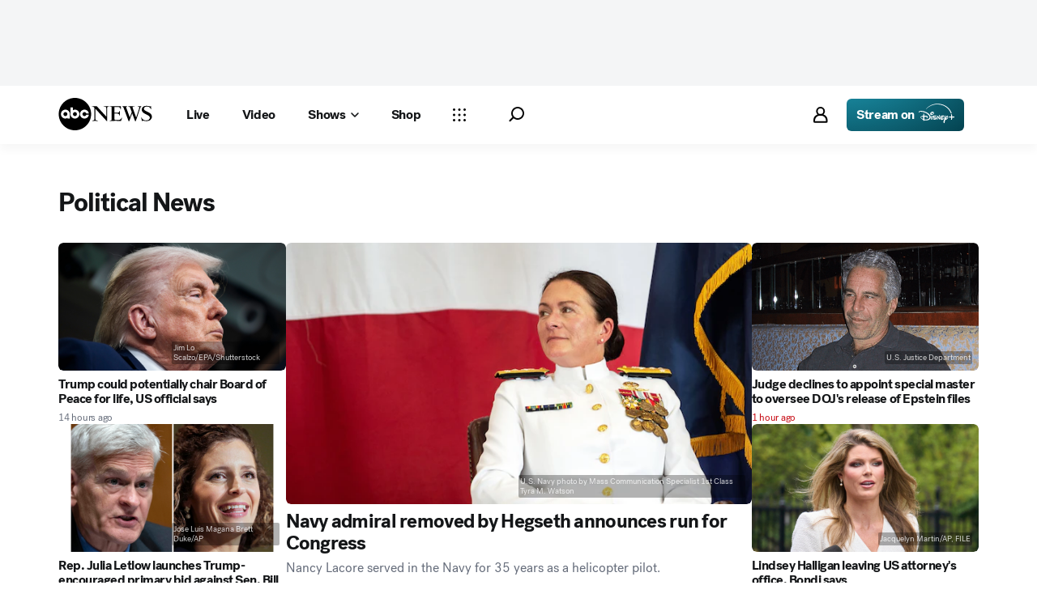

--- FILE ---
content_type: text/html; charset=utf-8
request_url: https://abcnews.go.com/politics
body_size: 50047
content:

        <!doctype html>
        <html lang="en" lang="en">
            <head>
                <!-- ABCNEWS | a3c230f11991 | 3980 | 3c1f91256c942eafae2d0095b0a767c3d08d4bb8 | abcnews.go.com | Wed, 21 Jan 2026 17:01:06 GMT -->
                <meta charSet="utf-8" />
                <meta name="viewport" content="initial-scale=1.0, user-scalable=yes" />
                <meta http-equiv="x-ua-compatible" content="IE=edge,chrome=1" />
                <meta property="og:locale" content="en_US" />
                

                <script>
                    window.__dataLayer = {"helpersEnabled":true,"page":{},"pzn":{},"site":{"device":"desktop","portal":"news"},"visitor":{}},
                        consentToken = window.localStorage.getItem('consentToken');

                    if (consentToken) {
                        window.__dataLayer.visitor = { consent : JSON.parse(consentToken) }; 
                    }
                </script>
                <script src="https://dcf.espn.com/TWDC-DTCI/prod/Bootstrap.js"></script>
                <link rel="preload" as="font" href="https://s.abcnews.com/assets/dtci/fonts/post-grotesk/PostGrotesk-Book.woff2" crossorigin>
<link rel="preload" as="font" href="https://s.abcnews.com/assets/dtci/fonts/post-grotesk/PostGrotesk-Bold.woff2" crossorigin>
<link rel="preload" as="font" href="https://s.abcnews.com/assets/dtci/fonts/post-grotesk/PostGrotesk-Medium.woff2" crossorigin>
<link rel="preload" as="font" href="https://s.abcnews.com/assets/dtci/fonts/post-grotesk/PostGrotesk-Light.woff2" crossorigin>
<link rel="preload" as="font" href="https://s.abcnews.com/assets/dtci/fonts/klim/tiempos/TiemposHeadline-Regular.woff2" crossorigin>
<link rel="preload" as="font" href="https://s.abcnews.com/assets/dtci/fonts/klim/tiempos/TiemposHeadline-RegularItalic.woff2" crossorigin>
<link rel="preload" as="font" href="https://s.abcnews.com/assets/dtci/fonts/klim/tiempos/TiemposHeadline-Medium.woff2" crossorigin>
<link rel="preload" as="image" href="https://s.abcnews.com/assets/dtci/icomoon/svg/logo.svg" >
<link rel="preconnect" href="https://fastcast.semfs.engsvc.go.com">
<link rel="preconnect" href="https://cdn.registerdisney.go.com">
                
                <link data-react-helmet="true" rel="stylesheet" href="//assets-cdn.abcnews.com/abcnews/3c1f91256c94-release-01-20-2026.4/client/abcnews/css/fusion-664e88d3.css"/><link data-react-helmet="true" rel="stylesheet" href="//assets-cdn.abcnews.com/abcnews/3c1f91256c94-release-01-20-2026.4/client/abcnews/css/5688-9ad856db.css"/><link data-react-helmet="true" rel="stylesheet" href="//assets-cdn.abcnews.com/abcnews/3c1f91256c94-release-01-20-2026.4/client/abcnews/css/abcnews-a9a17469.css"/><link data-react-helmet="true" rel="stylesheet" href="//assets-cdn.abcnews.com/abcnews/3c1f91256c94-release-01-20-2026.4/client/abcnews/css/2976-c65d725e.css"/><link data-react-helmet="true" rel="stylesheet" href="//assets-cdn.abcnews.com/abcnews/3c1f91256c94-release-01-20-2026.4/client/abcnews/css/4578-fe1fe1ea.css"/><link data-react-helmet="true" rel="stylesheet" href="//assets-cdn.abcnews.com/abcnews/3c1f91256c94-release-01-20-2026.4/client/abcnews/css/8002-7e039e47.css"/><link data-react-helmet="true" rel="canonical" href="https://abcnews.go.com/politics"/><link data-react-helmet="true" rel="manifest" href="/manifest.json"/><link data-react-helmet="true" rel="shortcut icon" href="https://s.abcnews.com/assets/dtci/images/favicon.ico" type="image/x-icon"/>
                <script src="//assets-cdn.abcnews.com/abcnews/3c1f91256c94-release-01-20-2026.4/client/abcnews/runtime-e54ee8d4.js" defer></script><script src="//assets-cdn.abcnews.com/abcnews/3c1f91256c94-release-01-20-2026.4/client/abcnews/5688-b0c23135.js" defer></script><script src="//assets-cdn.abcnews.com/abcnews/3c1f91256c94-release-01-20-2026.4/client/abcnews/6205-13c8fa1f.js" defer></script><script src="//assets-cdn.abcnews.com/abcnews/3c1f91256c94-release-01-20-2026.4/client/abcnews/8554-3eca6f9b.js" defer></script><script src="//assets-cdn.abcnews.com/abcnews/3c1f91256c94-release-01-20-2026.4/client/abcnews/5741-4c886934.js" defer></script><script src="//assets-cdn.abcnews.com/abcnews/3c1f91256c94-release-01-20-2026.4/client/abcnews/7110-6ed21ff2.js" defer></script><script src="//assets-cdn.abcnews.com/abcnews/3c1f91256c94-release-01-20-2026.4/client/abcnews/5426-71e7842a.js" defer></script><script src="//assets-cdn.abcnews.com/abcnews/3c1f91256c94-release-01-20-2026.4/client/abcnews/596-1b8c931e.js" defer></script><script src="//assets-cdn.abcnews.com/abcnews/3c1f91256c94-release-01-20-2026.4/client/abcnews/5793-b7aec70c.js" defer></script><script src="//assets-cdn.abcnews.com/abcnews/3c1f91256c94-release-01-20-2026.4/client/abcnews/3726-1194fa2c.js" defer></script><script src="//assets-cdn.abcnews.com/abcnews/3c1f91256c94-release-01-20-2026.4/client/abcnews/5427-a8a81766.js" defer></script><script src="//assets-cdn.abcnews.com/abcnews/3c1f91256c94-release-01-20-2026.4/client/abcnews/1763-5f9172a8.js" defer></script><script src="//assets-cdn.abcnews.com/abcnews/3c1f91256c94-release-01-20-2026.4/client/abcnews/1953-3a2f1ca2.js" defer></script><script src="//assets-cdn.abcnews.com/abcnews/3c1f91256c94-release-01-20-2026.4/client/abcnews/4664-d0922e4a.js" defer></script><script src="//assets-cdn.abcnews.com/abcnews/3c1f91256c94-release-01-20-2026.4/client/abcnews/2976-f34926c0.js" defer></script><script src="//assets-cdn.abcnews.com/abcnews/3c1f91256c94-release-01-20-2026.4/client/abcnews/4724-ae075fba.js" defer></script><script src="//assets-cdn.abcnews.com/abcnews/3c1f91256c94-release-01-20-2026.4/client/abcnews/6189-68ad6857.js" defer></script><script src="//assets-cdn.abcnews.com/abcnews/3c1f91256c94-release-01-20-2026.4/client/abcnews/6493-c16d6abe.js" defer></script><script src="//assets-cdn.abcnews.com/abcnews/3c1f91256c94-release-01-20-2026.4/client/abcnews/1648-98ac14ae.js" defer></script><script src="//assets-cdn.abcnews.com/abcnews/3c1f91256c94-release-01-20-2026.4/client/abcnews/4323-518d1ac4.js" defer></script><script src="//assets-cdn.abcnews.com/abcnews/3c1f91256c94-release-01-20-2026.4/client/abcnews/4139-c15faa4c.js" defer></script><script src="//assets-cdn.abcnews.com/abcnews/3c1f91256c94-release-01-20-2026.4/client/abcnews/6652-e5fe0a22.js" defer></script><script src="//assets-cdn.abcnews.com/abcnews/3c1f91256c94-release-01-20-2026.4/client/abcnews/4578-d21ee928.js" defer></script><script src="//assets-cdn.abcnews.com/abcnews/3c1f91256c94-release-01-20-2026.4/client/abcnews/8002-463caafe.js" defer></script>
                <link rel="prefetch" href="//assets-cdn.abcnews.com/abcnews/3c1f91256c94-release-01-20-2026.4/client/abcnews/_manifest.js" as="script" /><link rel="prefetch" href="//assets-cdn.abcnews.com/abcnews/3c1f91256c94-release-01-20-2026.4/client/abcnews/abcnews-af58b0bb.js" as="script" />
<link rel="prefetch" href="//assets-cdn.abcnews.com/abcnews/3c1f91256c94-release-01-20-2026.4/client/abcnews/distroSection-b6fa56cc.js" as="script" />
                <title data-react-helmet="true">Politics News | Breaking Political News, Video &amp; Analysis-ABC News - ABC News</title>
                <meta data-react-helmet="true" name="description" content="ABC News is your trusted source on political news stories and videos. Get the latest coverage and analysis on everything from the Trump presidency, Senate, House and Supreme Court."/><meta data-react-helmet="true" name="keywords" content="2020 Election,Election Polls,Presidential Election,2020 Election News,Primary Election,Donald Trump,Joe Biden,breaking news,Democrats,Republicans,Analysis,Democratic Candidates,Republican Candidates,Political news,AlertTag,123585374"/><meta data-react-helmet="true" name="theme-color" content="#fff"/><meta data-react-helmet="true" name="copyright" content="2026 ABC News"/><meta data-react-helmet="true" name="author" content="ABC News"/><meta data-react-helmet="true" name="robots" content="index, follow"/><meta data-react-helmet="true" property="fb:admins" content="704409894"/><meta data-react-helmet="true" property="fb:app_id" content="4942312939"/><meta data-react-helmet="true" name="fb_title" content="Politics News | Breaking Political News, Video &amp; Analysis-ABC News"/><meta data-react-helmet="true" property="og:site_name" content="ABC News"/><meta data-react-helmet="true" property="og:url" content="https://abcnews.go.com/politics"/><meta data-react-helmet="true" property="og:title" content="Politics News | Breaking Political News, Video &amp; Analysis-ABC News"/><meta data-react-helmet="true" property="og:description" content="ABC News is your trusted source on political news stories and videos. Get the latest coverage and analysis on everything from the Trump presidency, Senate, House and Supreme Court."/><meta data-react-helmet="true" property="og:image" content="https://s.abcnews.com/images/US/abc_news_default_2000x2000_update_16x9_992.jpg"/><meta data-react-helmet="true" property="og:type" content="website"/><meta data-react-helmet="true" property="fb:pages" content="86680728811"/><meta data-react-helmet="true" property="fb:pages" content="59306617060"/><meta data-react-helmet="true" property="fb:pages" content="214832449817"/><meta data-react-helmet="true" property="fb:pages" content="66660497800"/><meta data-react-helmet="true" property="fb:pages" content="184096565021911"/><meta data-react-helmet="true" property="fb:pages" content="295479040495545"/><meta data-react-helmet="true" property="fb:pages" content="163497464933"/><meta data-react-helmet="true" property="fb:pages" content="149475666523"/><meta data-react-helmet="true" property="fb:pages" content="1161108697272926"/><meta data-react-helmet="true" property="fb:pages" content="263058762303"/><meta data-react-helmet="true" property="fb:pages" content="55845270277"/><meta data-react-helmet="true" name="twitter:app:name:iphone" content="ABC News"/><meta data-react-helmet="true" name="twitter:app:id:iphone" content="300255638"/><meta data-react-helmet="true" name="twitter:app:url:iphone" content="abcnewsiphone://link/distroSection,"/><meta data-react-helmet="true" name="twitter:app:name:ipad" content="ABC News"/><meta data-react-helmet="true" name="twitter:app:id:ipad" content="306934135"/><meta data-react-helmet="true" name="twitter:app:url:ipad" content="abcnewsipad://link/distroSection,"/><meta data-react-helmet="true" name="twitter:app:name:googleplay" content="ABC News"/><meta data-react-helmet="true" name="twitter:app:id:googleplay" content="com.abc.abcnews"/><meta data-react-helmet="true" name="twitter:app:url:googleplay" content="https://abcnews.go.com/politics"/>
                <script data-react-helmet="true" src="https://scripts.webcontentassessor.com/scripts/0b90f464007ee375f4e9cd06c3914e59274887f92e97c606a62fdf9e3a4728b5"></script><script data-react-helmet="true" async="true" src="https://www.googletagmanager.com/gtag/js?id=DC-4139589"></script><script data-react-helmet="true" src="https://s.abcnews.com/assets/dtci/js/floodlight_global.js"></script><script data-react-helmet="true" type="application/ld+json">{"@context":"https://schema.org","@type":"WebSite","name":"ABC News","url":"https://abcnews.go.com/"}</script>
                

                <script data-rum-type="legacy" data-rum-pct="100">(() => {function gc(n){n=document.cookie.match("(^|;) ?"+n+"=([^;]*)(;|$)");return n?n[2]:null}function sc(n){document.cookie=n}function smpl(n){n/=100;return!!n&&Math.random()<=n}var _nr=!1,_nrCookie=gc("_nr");null!==_nrCookie?"1"===_nrCookie&&(_nr=!0):smpl(100)?(_nr=!0,sc("_nr=1; path=/")):(_nr=!1,sc("_nr=0; path=/"));_nr && (() => {;window.NREUM||(NREUM={});NREUM.init={distributed_tracing:{enabled:true},privacy:{cookies_enabled:true},ajax:{deny_list:["bam.nr-data.net"]}};;NREUM.info = {"beacon":"bam.nr-data.net","errorBeacon":"bam.nr-data.net","sa":1,"licenseKey":"16357338ab","applicationID":"395029741"};__nr_require=function(t,e,n){function r(n){if(!e[n]){var o=e[n]={exports:{}};t[n][0].call(o.exports,function(e){var o=t[n][1][e];return r(o||e)},o,o.exports)}return e[n].exports}if("function"==typeof __nr_require)return __nr_require;for(var o=0;o<n.length;o++)r(n[o]);return r}({1:[function(t,e,n){function r(t){try{s.console&&console.log(t)}catch(e){}}var o,i=t("ee"),a=t(31),s={};try{o=localStorage.getItem("__nr_flags").split(","),console&&"function"==typeof console.log&&(s.console=!0,o.indexOf("dev")!==-1&&(s.dev=!0),o.indexOf("nr_dev")!==-1&&(s.nrDev=!0))}catch(c){}s.nrDev&&i.on("internal-error",function(t){r(t.stack)}),s.dev&&i.on("fn-err",function(t,e,n){r(n.stack)}),s.dev&&(r("NR AGENT IN DEVELOPMENT MODE"),r("flags: "+a(s,function(t,e){return t}).join(", ")))},{}],2:[function(t,e,n){function r(t,e,n,r,s){try{l?l-=1:o(s||new UncaughtException(t,e,n),!0)}catch(f){try{i("ierr",[f,c.now(),!0])}catch(d){}}return"function"==typeof u&&u.apply(this,a(arguments))}function UncaughtException(t,e,n){this.message=t||"Uncaught error with no additional information",this.sourceURL=e,this.line=n}function o(t,e){var n=e?null:c.now();i("err",[t,n])}var i=t("handle"),a=t(32),s=t("ee"),c=t("loader"),f=t("gos"),u=window.onerror,d=!1,p="nr@seenError";if(!c.disabled){var l=0;c.features.err=!0,t(1),window.onerror=r;try{throw new Error}catch(h){"stack"in h&&(t(14),t(13),"addEventListener"in window&&t(7),c.xhrWrappable&&t(15),d=!0)}s.on("fn-start",function(t,e,n){d&&(l+=1)}),s.on("fn-err",function(t,e,n){d&&!n[p]&&(f(n,p,function(){return!0}),this.thrown=!0,o(n))}),s.on("fn-end",function(){d&&!this.thrown&&l>0&&(l-=1)}),s.on("internal-error",function(t){i("ierr",[t,c.now(),!0])})}},{}],3:[function(t,e,n){var r=t("loader");r.disabled||(r.features.ins=!0)},{}],4:[function(t,e,n){function r(){U++,L=g.hash,this[u]=y.now()}function o(){U--,g.hash!==L&&i(0,!0);var t=y.now();this[h]=~~this[h]+t-this[u],this[d]=t}function i(t,e){E.emit("newURL",[""+g,e])}function a(t,e){t.on(e,function(){this[e]=y.now()})}var s="-start",c="-end",f="-body",u="fn"+s,d="fn"+c,p="cb"+s,l="cb"+c,h="jsTime",m="fetch",v="addEventListener",w=window,g=w.location,y=t("loader");if(w[v]&&y.xhrWrappable&&!y.disabled){var x=t(11),b=t(12),E=t(9),R=t(7),O=t(14),T=t(8),S=t(15),P=t(10),M=t("ee"),C=M.get("tracer"),N=t(23);t(17),y.features.spa=!0;var L,U=0;M.on(u,r),b.on(p,r),P.on(p,r),M.on(d,o),b.on(l,o),P.on(l,o),M.buffer([u,d,"xhr-resolved"]),R.buffer([u]),O.buffer(["setTimeout"+c,"clearTimeout"+s,u]),S.buffer([u,"new-xhr","send-xhr"+s]),T.buffer([m+s,m+"-done",m+f+s,m+f+c]),E.buffer(["newURL"]),x.buffer([u]),b.buffer(["propagate",p,l,"executor-err","resolve"+s]),C.buffer([u,"no-"+u]),P.buffer(["new-jsonp","cb-start","jsonp-error","jsonp-end"]),a(T,m+s),a(T,m+"-done"),a(P,"new-jsonp"),a(P,"jsonp-end"),a(P,"cb-start"),E.on("pushState-end",i),E.on("replaceState-end",i),w[v]("hashchange",i,N(!0)),w[v]("load",i,N(!0)),w[v]("popstate",function(){i(0,U>1)},N(!0))}},{}],5:[function(t,e,n){function r(){var t=new PerformanceObserver(function(t,e){var n=t.getEntries();s(v,[n])});try{t.observe({entryTypes:["resource"]})}catch(e){}}function o(t){if(s(v,[window.performance.getEntriesByType(w)]),window.performance["c"+p])try{window.performance[h](m,o,!1)}catch(t){}else try{window.performance[h]("webkit"+m,o,!1)}catch(t){}}function i(t){}if(window.performance&&window.performance.timing&&window.performance.getEntriesByType){var a=t("ee"),s=t("handle"),c=t(14),f=t(13),u=t(6),d=t(23),p="learResourceTimings",l="addEventListener",h="removeEventListener",m="resourcetimingbufferfull",v="bstResource",w="resource",g="-start",y="-end",x="fn"+g,b="fn"+y,E="bstTimer",R="pushState",O=t("loader");if(!O.disabled){O.features.stn=!0,t(9),"addEventListener"in window&&t(7);var T=NREUM.o.EV;a.on(x,function(t,e){var n=t[0];n instanceof T&&(this.bstStart=O.now())}),a.on(b,function(t,e){var n=t[0];n instanceof T&&s("bst",[n,e,this.bstStart,O.now()])}),c.on(x,function(t,e,n){this.bstStart=O.now(),this.bstType=n}),c.on(b,function(t,e){s(E,[e,this.bstStart,O.now(),this.bstType])}),f.on(x,function(){this.bstStart=O.now()}),f.on(b,function(t,e){s(E,[e,this.bstStart,O.now(),"requestAnimationFrame"])}),a.on(R+g,function(t){this.time=O.now(),this.startPath=location.pathname+location.hash}),a.on(R+y,function(t){s("bstHist",[location.pathname+location.hash,this.startPath,this.time])}),u()?(s(v,[window.performance.getEntriesByType("resource")]),r()):l in window.performance&&(window.performance["c"+p]?window.performance[l](m,o,d(!1)):window.performance[l]("webkit"+m,o,d(!1))),document[l]("scroll",i,d(!1)),document[l]("keypress",i,d(!1)),document[l]("click",i,d(!1))}}},{}],6:[function(t,e,n){e.exports=function(){return"PerformanceObserver"in window&&"function"==typeof window.PerformanceObserver}},{}],7:[function(t,e,n){function r(t){for(var e=t;e&&!e.hasOwnProperty(u);)e=Object.getPrototypeOf(e);e&&o(e)}function o(t){s.inPlace(t,[u,d],"-",i)}function i(t,e){return t[1]}var a=t("ee").get("events"),s=t("wrap-function")(a,!0),c=t("gos"),f=XMLHttpRequest,u="addEventListener",d="removeEventListener";e.exports=a,"getPrototypeOf"in Object?(r(document),r(window),r(f.prototype)):f.prototype.hasOwnProperty(u)&&(o(window),o(f.prototype)),a.on(u+"-start",function(t,e){var n=t[1];if(null!==n&&("function"==typeof n||"object"==typeof n)){var r=c(n,"nr@wrapped",function(){function t(){if("function"==typeof n.handleEvent)return n.handleEvent.apply(n,arguments)}var e={object:t,"function":n}[typeof n];return e?s(e,"fn-",null,e.name||"anonymous"):n});this.wrapped=t[1]=r}}),a.on(d+"-start",function(t){t[1]=this.wrapped||t[1]})},{}],8:[function(t,e,n){function r(t,e,n){var r=t[e];"function"==typeof r&&(t[e]=function(){var t=i(arguments),e={};o.emit(n+"before-start",[t],e);var a;e[m]&&e[m].dt&&(a=e[m].dt);var s=r.apply(this,t);return o.emit(n+"start",[t,a],s),s.then(function(t){return o.emit(n+"end",[null,t],s),t},function(t){throw o.emit(n+"end",[t],s),t})})}var o=t("ee").get("fetch"),i=t(32),a=t(31);e.exports=o;var s=window,c="fetch-",f=c+"body-",u=["arrayBuffer","blob","json","text","formData"],d=s.Request,p=s.Response,l=s.fetch,h="prototype",m="nr@context";d&&p&&l&&(a(u,function(t,e){r(d[h],e,f),r(p[h],e,f)}),r(s,"fetch",c),o.on(c+"end",function(t,e){var n=this;if(e){var r=e.headers.get("content-length");null!==r&&(n.rxSize=r),o.emit(c+"done",[null,e],n)}else o.emit(c+"done",[t],n)}))},{}],9:[function(t,e,n){var r=t("ee").get("history"),o=t("wrap-function")(r);e.exports=r;var i=window.history&&window.history.constructor&&window.history.constructor.prototype,a=window.history;i&&i.pushState&&i.replaceState&&(a=i),o.inPlace(a,["pushState","replaceState"],"-")},{}],10:[function(t,e,n){function r(t){function e(){f.emit("jsonp-end",[],l),t.removeEventListener("load",e,c(!1)),t.removeEventListener("error",n,c(!1))}function n(){f.emit("jsonp-error",[],l),f.emit("jsonp-end",[],l),t.removeEventListener("load",e,c(!1)),t.removeEventListener("error",n,c(!1))}var r=t&&"string"==typeof t.nodeName&&"script"===t.nodeName.toLowerCase();if(r){var o="function"==typeof t.addEventListener;if(o){var a=i(t.src);if(a){var d=s(a),p="function"==typeof d.parent[d.key];if(p){var l={};u.inPlace(d.parent,[d.key],"cb-",l),t.addEventListener("load",e,c(!1)),t.addEventListener("error",n,c(!1)),f.emit("new-jsonp",[t.src],l)}}}}}function o(){return"addEventListener"in window}function i(t){var e=t.match(d);return e?e[1]:null}function a(t,e){var n=t.match(l),r=n[1],o=n[3];return o?a(o,e[r]):e[r]}function s(t){var e=t.match(p);return e&&e.length>=3?{key:e[2],parent:a(e[1],window)}:{key:t,parent:window}}var c=t(23),f=t("ee").get("jsonp"),u=t("wrap-function")(f);if(e.exports=f,o()){var d=/[?&](?:callback|cb)=([^&#]+)/,p=/(.*).([^.]+)/,l=/^(w+)(.|$)(.*)$/,h=["appendChild","insertBefore","replaceChild"];Node&&Node.prototype&&Node.prototype.appendChild?u.inPlace(Node.prototype,h,"dom-"):(u.inPlace(HTMLElement.prototype,h,"dom-"),u.inPlace(HTMLHeadElement.prototype,h,"dom-"),u.inPlace(HTMLBodyElement.prototype,h,"dom-")),f.on("dom-start",function(t){r(t[0])})}},{}],11:[function(t,e,n){var r=t("ee").get("mutation"),o=t("wrap-function")(r),i=NREUM.o.MO;e.exports=r,i&&(window.MutationObserver=function(t){return this instanceof i?new i(o(t,"fn-")):i.apply(this,arguments)},MutationObserver.prototype=i.prototype)},{}],12:[function(t,e,n){function r(t){var e=i.context(),n=s(t,"executor-",e,null,!1),r=new f(n);return i.context(r).getCtx=function(){return e},r}var o=t("wrap-function"),i=t("ee").get("promise"),a=t("ee").getOrSetContext,s=o(i),c=t(31),f=NREUM.o.PR;e.exports=i,f&&(window.Promise=r,["all","race"].forEach(function(t){var e=f[t];f[t]=function(n){function r(t){return function(){i.emit("propagate",[null,!o],a,!1,!1),o=o||!t}}var o=!1;c(n,function(e,n){Promise.resolve(n).then(r("all"===t),r(!1))});var a=e.apply(f,arguments),s=f.resolve(a);return s}}),["resolve","reject"].forEach(function(t){var e=f[t];f[t]=function(t){var n=e.apply(f,arguments);return t!==n&&i.emit("propagate",[t,!0],n,!1,!1),n}}),f.prototype["catch"]=function(t){return this.then(null,t)},f.prototype=Object.create(f.prototype,{constructor:{value:r}}),c(Object.getOwnPropertyNames(f),function(t,e){try{r[e]=f[e]}catch(n){}}),o.wrapInPlace(f.prototype,"then",function(t){return function(){var e=this,n=o.argsToArray.apply(this,arguments),r=a(e);r.promise=e,n[0]=s(n[0],"cb-",r,null,!1),n[1]=s(n[1],"cb-",r,null,!1);var c=t.apply(this,n);return r.nextPromise=c,i.emit("propagate",[e,!0],c,!1,!1),c}}),i.on("executor-start",function(t){t[0]=s(t[0],"resolve-",this,null,!1),t[1]=s(t[1],"resolve-",this,null,!1)}),i.on("executor-err",function(t,e,n){t[1](n)}),i.on("cb-end",function(t,e,n){i.emit("propagate",[n,!0],this.nextPromise,!1,!1)}),i.on("propagate",function(t,e,n){this.getCtx&&!e||(this.getCtx=function(){if(t instanceof Promise)var e=i.context(t);return e&&e.getCtx?e.getCtx():this})}),r.toString=function(){return""+f})},{}],13:[function(t,e,n){var r=t("ee").get("raf"),o=t("wrap-function")(r),i="equestAnimationFrame";e.exports=r,o.inPlace(window,["r"+i,"mozR"+i,"webkitR"+i,"msR"+i],"raf-"),r.on("raf-start",function(t){t[0]=o(t[0],"fn-")})},{}],14:[function(t,e,n){function r(t,e,n){t[0]=a(t[0],"fn-",null,n)}function o(t,e,n){this.method=n,this.timerDuration=isNaN(t[1])?0:+t[1],t[0]=a(t[0],"fn-",this,n)}var i=t("ee").get("timer"),a=t("wrap-function")(i),s="setTimeout",c="setInterval",f="clearTimeout",u="-start",d="-";e.exports=i,a.inPlace(window,[s,"setImmediate"],s+d),a.inPlace(window,[c],c+d),a.inPlace(window,[f,"clearImmediate"],f+d),i.on(c+u,r),i.on(s+u,o)},{}],15:[function(t,e,n){function r(t,e){d.inPlace(e,["onreadystatechange"],"fn-",s)}function o(){var t=this,e=u.context(t);t.readyState>3&&!e.resolved&&(e.resolved=!0,u.emit("xhr-resolved",[],t)),d.inPlace(t,y,"fn-",s)}function i(t){x.push(t),m&&(E?E.then(a):w?w(a):(R=-R,O.data=R))}function a(){for(var t=0;t<x.length;t++)r([],x[t]);x.length&&(x=[])}function s(t,e){return e}function c(t,e){for(var n in t)e[n]=t[n];return e}t(7);var f=t("ee"),u=f.get("xhr"),d=t("wrap-function")(u),p=t(23),l=NREUM.o,h=l.XHR,m=l.MO,v=l.PR,w=l.SI,g="readystatechange",y=["onload","onerror","onabort","onloadstart","onloadend","onprogress","ontimeout"],x=[];e.exports=u;var b=window.XMLHttpRequest=function(t){var e=new h(t);try{u.emit("new-xhr",[e],e),e.addEventListener(g,o,p(!1))}catch(n){try{u.emit("internal-error",[n])}catch(r){}}return e};if(c(h,b),b.prototype=h.prototype,d.inPlace(b.prototype,["open","send"],"-xhr-",s),u.on("send-xhr-start",function(t,e){r(t,e),i(e)}),u.on("open-xhr-start",r),m){var E=v&&v.resolve();if(!w&&!v){var R=1,O=document.createTextNode(R);new m(a).observe(O,{characterData:!0})}}else f.on("fn-end",function(t){t[0]&&t[0].type===g||a()})},{}],16:[function(t,e,n){function r(t){if(!s(t))return null;var e=window.NREUM;if(!e.loader_config)return null;var n=(e.loader_config.accountID||"").toString()||null,r=(e.loader_config.agentID||"").toString()||null,f=(e.loader_config.trustKey||"").toString()||null;if(!n||!r)return null;var h=l.generateSpanId(),m=l.generateTraceId(),v=Date.now(),w={spanId:h,traceId:m,timestamp:v};return(t.sameOrigin||c(t)&&p())&&(w.traceContextParentHeader=o(h,m),w.traceContextStateHeader=i(h,v,n,r,f)),(t.sameOrigin&&!u()||!t.sameOrigin&&c(t)&&d())&&(w.newrelicHeader=a(h,m,v,n,r,f)),w}function o(t,e){return"00-"+e+"-"+t+"-01"}function i(t,e,n,r,o){var i=0,a="",s=1,c="",f="";return o+"@nr="+i+"-"+s+"-"+n+"-"+r+"-"+t+"-"+a+"-"+c+"-"+f+"-"+e}function a(t,e,n,r,o,i){var a="btoa"in window&&"function"==typeof window.btoa;if(!a)return null;var s={v:[0,1],d:{ty:"Browser",ac:r,ap:o,id:t,tr:e,ti:n}};return i&&r!==i&&(s.d.tk=i),btoa(JSON.stringify(s))}function s(t){return f()&&c(t)}function c(t){var e=!1,n={};if("init"in NREUM&&"distributed_tracing"in NREUM.init&&(n=NREUM.init.distributed_tracing),t.sameOrigin)e=!0;else if(n.allowed_origins instanceof Array)for(var r=0;r<n.allowed_origins.length;r++){var o=h(n.allowed_origins[r]);if(t.hostname===o.hostname&&t.protocol===o.protocol&&t.port===o.port){e=!0;break}}return e}function f(){return"init"in NREUM&&"distributed_tracing"in NREUM.init&&!!NREUM.init.distributed_tracing.enabled}function u(){return"init"in NREUM&&"distributed_tracing"in NREUM.init&&!!NREUM.init.distributed_tracing.exclude_newrelic_header}function d(){return"init"in NREUM&&"distributed_tracing"in NREUM.init&&NREUM.init.distributed_tracing.cors_use_newrelic_header!==!1}function p(){return"init"in NREUM&&"distributed_tracing"in NREUM.init&&!!NREUM.init.distributed_tracing.cors_use_tracecontext_headers}var l=t(28),h=t(18);e.exports={generateTracePayload:r,shouldGenerateTrace:s}},{}],17:[function(t,e,n){function r(t){var e=this.params,n=this.metrics;if(!this.ended){this.ended=!0;for(var r=0;r<p;r++)t.removeEventListener(d[r],this.listener,!1);return e.protocol&&"data"===e.protocol?void g("Ajax/DataUrl/Excluded"):void(e.aborted||(n.duration=a.now()-this.startTime,this.loadCaptureCalled||4!==t.readyState?null==e.status&&(e.status=0):i(this,t),n.cbTime=this.cbTime,s("xhr",[e,n,this.startTime,this.endTime,"xhr"],this)))}}function o(t,e){var n=c(e),r=t.params;r.hostname=n.hostname,r.port=n.port,r.protocol=n.protocol,r.host=n.hostname+":"+n.port,r.pathname=n.pathname,t.parsedOrigin=n,t.sameOrigin=n.sameOrigin}function i(t,e){t.params.status=e.status;var n=v(e,t.lastSize);if(n&&(t.metrics.rxSize=n),t.sameOrigin){var r=e.getResponseHeader("X-NewRelic-App-Data");r&&(t.params.cat=r.split(", ").pop())}t.loadCaptureCalled=!0}var a=t("loader");if(a.xhrWrappable&&!a.disabled){var s=t("handle"),c=t(18),f=t(16).generateTracePayload,u=t("ee"),d=["load","error","abort","timeout"],p=d.length,l=t("id"),h=t(24),m=t(22),v=t(19),w=t(23),g=t(25).recordSupportability,y=NREUM.o.REQ,x=window.XMLHttpRequest;a.features.xhr=!0,t(15),t(8),u.on("new-xhr",function(t){var e=this;e.totalCbs=0,e.called=0,e.cbTime=0,e.end=r,e.ended=!1,e.xhrGuids={},e.lastSize=null,e.loadCaptureCalled=!1,e.params=this.params||{},e.metrics=this.metrics||{},t.addEventListener("load",function(n){i(e,t)},w(!1)),h&&(h>34||h<10)||t.addEventListener("progress",function(t){e.lastSize=t.loaded},w(!1))}),u.on("open-xhr-start",function(t){this.params={method:t[0]},o(this,t[1]),this.metrics={}}),u.on("open-xhr-end",function(t,e){"loader_config"in NREUM&&"xpid"in NREUM.loader_config&&this.sameOrigin&&e.setRequestHeader("X-NewRelic-ID",NREUM.loader_config.xpid);var n=f(this.parsedOrigin);if(n){var r=!1;n.newrelicHeader&&(e.setRequestHeader("newrelic",n.newrelicHeader),r=!0),n.traceContextParentHeader&&(e.setRequestHeader("traceparent",n.traceContextParentHeader),n.traceContextStateHeader&&e.setRequestHeader("tracestate",n.traceContextStateHeader),r=!0),r&&(this.dt=n)}}),u.on("send-xhr-start",function(t,e){var n=this.metrics,r=t[0],o=this;if(n&&r){var i=m(r);i&&(n.txSize=i)}this.startTime=a.now(),this.listener=function(t){try{"abort"!==t.type||o.loadCaptureCalled||(o.params.aborted=!0),("load"!==t.type||o.called===o.totalCbs&&(o.onloadCalled||"function"!=typeof e.onload))&&o.end(e)}catch(n){try{u.emit("internal-error",[n])}catch(r){}}};for(var s=0;s<p;s++)e.addEventListener(d[s],this.listener,w(!1))}),u.on("xhr-cb-time",function(t,e,n){this.cbTime+=t,e?this.onloadCalled=!0:this.called+=1,this.called!==this.totalCbs||!this.onloadCalled&&"function"==typeof n.onload||this.end(n)}),u.on("xhr-load-added",function(t,e){var n=""+l(t)+!!e;this.xhrGuids&&!this.xhrGuids[n]&&(this.xhrGuids[n]=!0,this.totalCbs+=1)}),u.on("xhr-load-removed",function(t,e){var n=""+l(t)+!!e;this.xhrGuids&&this.xhrGuids[n]&&(delete this.xhrGuids[n],this.totalCbs-=1)}),u.on("xhr-resolved",function(){this.endTime=a.now()}),u.on("addEventListener-end",function(t,e){e instanceof x&&"load"===t[0]&&u.emit("xhr-load-added",[t[1],t[2]],e)}),u.on("removeEventListener-end",function(t,e){e instanceof x&&"load"===t[0]&&u.emit("xhr-load-removed",[t[1],t[2]],e)}),u.on("fn-start",function(t,e,n){e instanceof x&&("onload"===n&&(this.onload=!0),("load"===(t[0]&&t[0].type)||this.onload)&&(this.xhrCbStart=a.now()))}),u.on("fn-end",function(t,e){this.xhrCbStart&&u.emit("xhr-cb-time",[a.now()-this.xhrCbStart,this.onload,e],e)}),u.on("fetch-before-start",function(t){function e(t,e){var n=!1;return e.newrelicHeader&&(t.set("newrelic",e.newrelicHeader),n=!0),e.traceContextParentHeader&&(t.set("traceparent",e.traceContextParentHeader),e.traceContextStateHeader&&t.set("tracestate",e.traceContextStateHeader),n=!0),n}var n,r=t[1]||{};"string"==typeof t[0]?n=t[0]:t[0]&&t[0].url?n=t[0].url:window.URL&&t[0]&&t[0]instanceof URL&&(n=t[0].href),n&&(this.parsedOrigin=c(n),this.sameOrigin=this.parsedOrigin.sameOrigin);var o=f(this.parsedOrigin);if(o&&(o.newrelicHeader||o.traceContextParentHeader))if("string"==typeof t[0]||window.URL&&t[0]&&t[0]instanceof URL){var i={};for(var a in r)i[a]=r[a];i.headers=new Headers(r.headers||{}),e(i.headers,o)&&(this.dt=o),t.length>1?t[1]=i:t.push(i)}else t[0]&&t[0].headers&&e(t[0].headers,o)&&(this.dt=o)}),u.on("fetch-start",function(t,e){this.params={},this.metrics={},this.startTime=a.now(),this.dt=e,t.length>=1&&(this.target=t[0]),t.length>=2&&(this.opts=t[1]);var n,r=this.opts||{},i=this.target;if("string"==typeof i?n=i:"object"==typeof i&&i instanceof y?n=i.url:window.URL&&"object"==typeof i&&i instanceof URL&&(n=i.href),o(this,n),"data"!==this.params.protocol){var s=(""+(i&&i instanceof y&&i.method||r.method||"GET")).toUpperCase();this.params.method=s,this.txSize=m(r.body)||0}}),u.on("fetch-done",function(t,e){if(this.endTime=a.now(),this.params||(this.params={}),"data"===this.params.protocol)return void g("Ajax/DataUrl/Excluded");this.params.status=e?e.status:0;var n;"string"==typeof this.rxSize&&this.rxSize.length>0&&(n=+this.rxSize);var r={txSize:this.txSize,rxSize:n,duration:a.now()-this.startTime};s("xhr",[this.params,r,this.startTime,this.endTime,"fetch"],this)})}},{}],18:[function(t,e,n){var r={};e.exports=function(t){if(t in r)return r[t];if(0===(t||"").indexOf("data:"))return{protocol:"data"};var e=document.createElement("a"),n=window.location,o={};e.href=t,o.port=e.port;var i=e.href.split("://");!o.port&&i[1]&&(o.port=i[1].split("/")[0].split("@").pop().split(":")[1]),o.port&&"0"!==o.port||(o.port="https"===i[0]?"443":"80"),o.hostname=e.hostname||n.hostname,o.pathname=e.pathname,o.protocol=i[0],"/"!==o.pathname.charAt(0)&&(o.pathname="/"+o.pathname);var a=!e.protocol||":"===e.protocol||e.protocol===n.protocol,s=e.hostname===document.domain&&e.port===n.port;return o.sameOrigin=a&&(!e.hostname||s),"/"===o.pathname&&(r[t]=o),o}},{}],19:[function(t,e,n){function r(t,e){var n=t.responseType;return"json"===n&&null!==e?e:"arraybuffer"===n||"blob"===n||"json"===n?o(t.response):"text"===n||""===n||void 0===n?o(t.responseText):void 0}var o=t(22);e.exports=r},{}],20:[function(t,e,n){function r(){}function o(t,e,n,r){return function(){return u.recordSupportability("API/"+e+"/called"),i(t+e,[f.now()].concat(s(arguments)),n?null:this,r),n?void 0:this}}var i=t("handle"),a=t(31),s=t(32),c=t("ee").get("tracer"),f=t("loader"),u=t(25),d=NREUM;"undefined"==typeof window.newrelic&&(newrelic=d);var p=["setPageViewName","setCustomAttribute","setErrorHandler","finished","addToTrace","inlineHit","addRelease"],l="api-",h=l+"ixn-";a(p,function(t,e){d[e]=o(l,e,!0,"api")}),d.addPageAction=o(l,"addPageAction",!0),d.setCurrentRouteName=o(l,"routeName",!0),e.exports=newrelic,d.interaction=function(){return(new r).get()};var m=r.prototype={createTracer:function(t,e){var n={},r=this,o="function"==typeof e;return i(h+"tracer",[f.now(),t,n],r),function(){if(c.emit((o?"":"no-")+"fn-start",[f.now(),r,o],n),o)try{return e.apply(this,arguments)}catch(t){throw c.emit("fn-err",[arguments,this,t],n),t}finally{c.emit("fn-end",[f.now()],n)}}}};a("actionText,setName,setAttribute,save,ignore,onEnd,getContext,end,get".split(","),function(t,e){m[e]=o(h,e)}),newrelic.noticeError=function(t,e){"string"==typeof t&&(t=new Error(t)),u.recordSupportability("API/noticeError/called"),i("err",[t,f.now(),!1,e])}},{}],21:[function(t,e,n){function r(t){if(NREUM.init){for(var e=NREUM.init,n=t.split("."),r=0;r<n.length-1;r++)if(e=e[n[r]],"object"!=typeof e)return;return e=e[n[n.length-1]]}}e.exports={getConfiguration:r}},{}],22:[function(t,e,n){e.exports=function(t){if("string"==typeof t&&t.length)return t.length;if("object"==typeof t){if("undefined"!=typeof ArrayBuffer&&t instanceof ArrayBuffer&&t.byteLength)return t.byteLength;if("undefined"!=typeof Blob&&t instanceof Blob&&t.size)return t.size;if(!("undefined"!=typeof FormData&&t instanceof FormData))try{return JSON.stringify(t).length}catch(e){return}}}},{}],23:[function(t,e,n){var r=!1;try{var o=Object.defineProperty({},"passive",{get:function(){r=!0}});window.addEventListener("testPassive",null,o),window.removeEventListener("testPassive",null,o)}catch(i){}e.exports=function(t){return r?{passive:!0,capture:!!t}:!!t}},{}],24:[function(t,e,n){var r=0,o=navigator.userAgent.match(/Firefox[/s](d+.d+)/);o&&(r=+o[1]),e.exports=r},{}],25:[function(t,e,n){function r(t,e){var n=[a,t,{name:t},e];return i("storeMetric",n,null,"api"),n}function o(t,e){var n=[s,t,{name:t},e];return i("storeEventMetrics",n,null,"api"),n}var i=t("handle"),a="sm",s="cm";e.exports={constants:{SUPPORTABILITY_METRIC:a,CUSTOM_METRIC:s},recordSupportability:r,recordCustom:o}},{}],26:[function(t,e,n){function r(){return s.exists&&performance.now?Math.round(performance.now()):(i=Math.max((new Date).getTime(),i))-a}function o(){return i}var i=(new Date).getTime(),a=i,s=t(33);e.exports=r,e.exports.offset=a,e.exports.getLastTimestamp=o},{}],27:[function(t,e,n){function r(t,e){var n=t.getEntries();n.forEach(function(t){"first-paint"===t.name?l("timing",["fp",Math.floor(t.startTime)]):"first-contentful-paint"===t.name&&l("timing",["fcp",Math.floor(t.startTime)])})}function o(t,e){var n=t.getEntries();if(n.length>0){var r=n[n.length-1];if(f&&f<r.startTime)return;var o=[r],i=a({});i&&o.push(i),l("lcp",o)}}function i(t){t.getEntries().forEach(function(t){t.hadRecentInput||l("cls",[t])})}function a(t){var e=navigator.connection||navigator.mozConnection||navigator.webkitConnection;if(e)return e.type&&(t["net-type"]=e.type),e.effectiveType&&(t["net-etype"]=e.effectiveType),e.rtt&&(t["net-rtt"]=e.rtt),e.downlink&&(t["net-dlink"]=e.downlink),t}function s(t){if(t instanceof w&&!y){var e=Math.round(t.timeStamp),n={type:t.type};a(n),e<=h.now()?n.fid=h.now()-e:e>h.offset&&e<=Date.now()?(e-=h.offset,n.fid=h.now()-e):e=h.now(),y=!0,l("timing",["fi",e,n])}}function c(t){"hidden"===t&&(f=h.now(),l("pageHide",[f]))}if(!("init"in NREUM&&"page_view_timing"in NREUM.init&&"enabled"in NREUM.init.page_view_timing&&NREUM.init.page_view_timing.enabled===!1)){var f,u,d,p,l=t("handle"),h=t("loader"),m=t(30),v=t(23),w=NREUM.o.EV;if("PerformanceObserver"in window&&"function"==typeof window.PerformanceObserver){u=new PerformanceObserver(r);try{u.observe({entryTypes:["paint"]})}catch(g){}d=new PerformanceObserver(o);try{d.observe({entryTypes:["largest-contentful-paint"]})}catch(g){}p=new PerformanceObserver(i);try{p.observe({type:"layout-shift",buffered:!0})}catch(g){}}if("addEventListener"in document){var y=!1,x=["click","keydown","mousedown","pointerdown","touchstart"];x.forEach(function(t){document.addEventListener(t,s,v(!1))})}m(c)}},{}],28:[function(t,e,n){function r(){function t(){return e?15&e[n++]:16*Math.random()|0}var e=null,n=0,r=window.crypto||window.msCrypto;r&&r.getRandomValues&&(e=r.getRandomValues(new Uint8Array(31)));for(var o,i="xxxxxxxx-xxxx-4xxx-yxxx-xxxxxxxxxxxx",a="",s=0;s<i.length;s++)o=i[s],"x"===o?a+=t().toString(16):"y"===o?(o=3&t()|8,a+=o.toString(16)):a+=o;return a}function o(){return a(16)}function i(){return a(32)}function a(t){function e(){return n?15&n[r++]:16*Math.random()|0}var n=null,r=0,o=window.crypto||window.msCrypto;o&&o.getRandomValues&&Uint8Array&&(n=o.getRandomValues(new Uint8Array(t)));for(var i=[],a=0;a<t;a++)i.push(e().toString(16));return i.join("")}e.exports={generateUuid:r,generateSpanId:o,generateTraceId:i}},{}],29:[function(t,e,n){function r(t,e){if(!o)return!1;if(t!==o)return!1;if(!e)return!0;if(!i)return!1;for(var n=i.split("."),r=e.split("."),a=0;a<r.length;a++)if(r[a]!==n[a])return!1;return!0}var o=null,i=null,a=/Version\/(\S+)\s+Safari/;if(navigator.userAgent){var s=navigator.userAgent,c=s.match(a);c&&s.indexOf("Chrome")===-1&&s.indexOf("Chromium")===-1&&(o="Safari",i=c[1])}e.exports={agent:o,version:i,match:r}},{}],30:[function(t,e,n){function r(t){function e(){t(s&&document[s]?document[s]:document[i]?"hidden":"visible")}"addEventListener"in document&&a&&document.addEventListener(a,e,o(!1))}var o=t(23);e.exports=r;var i,a,s;"undefined"!=typeof document.hidden?(i="hidden",a="visibilitychange",s="visibilityState"):"undefined"!=typeof document.msHidden?(i="msHidden",a="msvisibilitychange"):"undefined"!=typeof document.webkitHidden&&(i="webkitHidden",a="webkitvisibilitychange",s="webkitVisibilityState")},{}],31:[function(t,e,n){function r(t,e){var n=[],r="",i=0;for(r in t)o.call(t,r)&&(n[i]=e(r,t[r]),i+=1);return n}var o=Object.prototype.hasOwnProperty;e.exports=r},{}],32:[function(t,e,n){function r(t,e,n){e||(e=0),"undefined"==typeof n&&(n=t?t.length:0);for(var r=-1,o=n-e||0,i=Array(o<0?0:o);++r<o;)i[r]=t[e+r];return i}e.exports=r},{}],33:[function(t,e,n){e.exports={exists:"undefined"!=typeof window.performance&&window.performance.timing&&"undefined"!=typeof window.performance.timing.navigationStart}},{}],ee:[function(t,e,n){function r(){}function o(t){function e(t){return t&&t instanceof r?t:t?f(t,c,a):a()}function n(n,r,o,i,a){if(a!==!1&&(a=!0),!l.aborted||i){t&&a&&t(n,r,o);for(var s=e(o),c=m(n),f=c.length,u=0;u<f;u++)c[u].apply(s,r);var p=d[y[n]];return p&&p.push([x,n,r,s]),s}}function i(t,e){g[t]=m(t).concat(e)}function h(t,e){var n=g[t];if(n)for(var r=0;r<n.length;r++)n[r]===e&&n.splice(r,1)}function m(t){return g[t]||[]}function v(t){return p[t]=p[t]||o(n)}function w(t,e){l.aborted||u(t,function(t,n){e=e||"feature",y[n]=e,e in d||(d[e]=[])})}var g={},y={},x={on:i,addEventListener:i,removeEventListener:h,emit:n,get:v,listeners:m,context:e,buffer:w,abort:s,aborted:!1};return x}function i(t){return f(t,c,a)}function a(){return new r}function s(){(d.api||d.feature)&&(l.aborted=!0,d=l.backlog={})}var c="nr@context",f=t("gos"),u=t(31),d={},p={},l=e.exports=o();e.exports.getOrSetContext=i,l.backlog=d},{}],gos:[function(t,e,n){function r(t,e,n){if(o.call(t,e))return t[e];var r=n();if(Object.defineProperty&&Object.keys)try{return Object.defineProperty(t,e,{value:r,writable:!0,enumerable:!1}),r}catch(i){}return t[e]=r,r}var o=Object.prototype.hasOwnProperty;e.exports=r},{}],handle:[function(t,e,n){function r(t,e,n,r){o.buffer([t],r),o.emit(t,e,n)}var o=t("ee").get("handle");e.exports=r,r.ee=o},{}],id:[function(t,e,n){function r(t){var e=typeof t;return!t||"object"!==e&&"function"!==e?-1:t===window?0:a(t,i,function(){return o++})}var o=1,i="nr@id",a=t("gos");e.exports=r},{}],loader:[function(t,e,n){function r(){if(!T++){var t=O.info=NREUM.info,e=m.getElementsByTagName("script")[0];if(setTimeout(f.abort,3e4),!(t&&t.licenseKey&&t.applicationID&&e))return f.abort();c(E,function(e,n){t[e]||(t[e]=n)});var n=a();s("mark",["onload",n+O.offset],null,"api"),s("timing",["load",n]);var r=m.createElement("script");0===t.agent.indexOf("http://")||0===t.agent.indexOf("https://")?r.src=t.agent:r.src=l+"://"+t.agent,e.parentNode.insertBefore(r,e)}}function o(){"complete"===m.readyState&&i()}function i(){s("mark",["domContent",a()+O.offset],null,"api")}var a=t(26),s=t("handle"),c=t(31),f=t("ee"),u=t(29),d=t(21),p=t(23),l=d.getConfiguration("ssl")===!1?"http":"https",h=window,m=h.document,v="addEventListener",w="attachEvent",g=h.XMLHttpRequest,y=g&&g.prototype,x=!1;NREUM.o={ST:setTimeout,SI:h.setImmediate,CT:clearTimeout,XHR:g,REQ:h.Request,EV:h.Event,PR:h.Promise,MO:h.MutationObserver};var b=""+location,E={beacon:"bam.nr-data.net",errorBeacon:"bam.nr-data.net",agent:"js-agent.newrelic.com/nr-spa-1216.min.js"},R=g&&y&&y[v]&&!/CriOS/.test(navigator.userAgent),O=e.exports={offset:a.getLastTimestamp(),now:a,origin:b,features:{},xhrWrappable:R,userAgent:u,disabled:x};if(!x){t(20),t(27),m[v]?(m[v]("DOMContentLoaded",i,p(!1)),h[v]("load",r,p(!1))):(m[w]("onreadystatechange",o),h[w]("onload",r)),s("mark",["firstbyte",a.getLastTimestamp()],null,"api");var T=0}},{}],"wrap-function":[function(t,e,n){function r(t,e){function n(e,n,r,c,f){function nrWrapper(){var i,a,u,p;try{a=this,i=d(arguments),u="function"==typeof r?r(i,a):r||{}}catch(l){o([l,"",[i,a,c],u],t)}s(n+"start",[i,a,c],u,f);try{return p=e.apply(a,i)}catch(h){throw s(n+"err",[i,a,h],u,f),h}finally{s(n+"end",[i,a,p],u,f)}}return a(e)?e:(n||(n=""),nrWrapper[p]=e,i(e,nrWrapper,t),nrWrapper)}function r(t,e,r,o,i){r||(r="");var s,c,f,u="-"===r.charAt(0);for(f=0;f<e.length;f++)c=e[f],s=t[c],a(s)||(t[c]=n(s,u?c+r:r,o,c,i))}function s(n,r,i,a){if(!h||e){var s=h;h=!0;try{t.emit(n,r,i,e,a)}catch(c){o([c,n,r,i],t)}h=s}}return t||(t=u),n.inPlace=r,n.flag=p,n}function o(t,e){e||(e=u);try{e.emit("internal-error",t)}catch(n){}}function i(t,e,n){if(Object.defineProperty&&Object.keys)try{var r=Object.keys(t);return r.forEach(function(n){Object.defineProperty(e,n,{get:function(){return t[n]},set:function(e){return t[n]=e,e}})}),e}catch(i){o([i],n)}for(var a in t)l.call(t,a)&&(e[a]=t[a]);return e}function a(t){return!(t&&t instanceof Function&&t.apply&&!t[p])}function s(t,e){var n=e(t);return n[p]=t,i(t,n,u),n}function c(t,e,n){var r=t[e];t[e]=s(r,n)}function f(){for(var t=arguments.length,e=new Array(t),n=0;n<t;++n)e[n]=arguments[n];return e}var u=t("ee"),d=t(32),p="nr@original",l=Object.prototype.hasOwnProperty,h=!1;e.exports=r,e.exports.wrapFunction=s,e.exports.wrapInPlace=c,e.exports.argsToArray=f},{}]},{},["loader",2,17,5,3,4]);;NREUM.info={"beacon":"bam.nr-data.net","errorBeacon":"bam.nr-data.net","sa":1,"licenseKey":"8d01ff17d1","applicationID":"415461361"}})();})();</script>
                <script>(function(){function a(a){var b,c=g.floor(65535*g.random()).toString(16);for(b=4-c.length;0<b;b--)c="0"+c;return a=(String()+a).substring(0,4),!Number.isNaN(parseInt(a,16))&&a.length?a+c.substr(a.length):c}function b(){var a=c(window.location.hostname);return a?"."+a:".go.com"}function c(a=""){var b=a.match(/[^.]+(?:.com?(?:.[a-z]{2})?|(?:.[a-z]+))?$/i);if(b&&b.length)return b[0].replace(/:[0-9]+$/,"")}function d(a,b,c,d,g,h){var i,j=!1;if(f.test(c)&&(c=c.replace(f,""),j=!0),!a||/^(?:expires|max-age|path|domain|secure)$/i.test(a))return!1;if(i=a+"="+b,g&&g instanceof Date&&(i+="; expires="+g.toUTCString()),c&&(i+="; domain="+c),d&&(i+="; path="+d),h&&(i+="; secure"),document.cookie=i,j){var k="www"+(/^./.test(c)?"":".")+c;e(a,k,d||"")}return!0}function e(a,b,c){return document.cookie=encodeURIComponent(a)+"=; expires=Thu, 01 Jan 1970 00:00:00 GMT"+(b?"; domain="+b:"")+(c?"; path="+c:""),!0}var f=/^.?www/,g=Math;(function(a){for(var b,d=a+"=",e=document.cookie.split(";"),f=0;f<e.length;f++){for(b=e[f];" "===b.charAt(0);)b=b.substring(1,b.length);if(0===b.indexOf(d))return b.substring(d.length,b.length)}return null})("SWID")||function(a){if(a){var c=new Date(Date.now());c.setFullYear(c.getFullYear()+1),d("SWID",a,b(),"/",c)}}(function(){return String()+a()+a()+"-"+a()+"-"+a("4")+"-"+a((g.floor(10*g.random())%4+8).toString(16))+"-"+a()+a()+a()}())})();</script>
            </head>
            <body class="page-distroSection">
                
                <div id="abcnews"><div id="fitt-analytics"><div class="bp-mobileMDPlus bp-mobileLGPlus bp-tabletPlus bp-desktopPlus bp-desktopLGPlus"><main><div id="themeProvider" class="theme-light "><div class="StickyAdWrapper"><div data-box-type="fitt-adbox-thinbannerhome"><div class="Ad thinbannerhome ad-slot" data-slot-type="thinbannerhome" data-collapse-before-load="true" data-slot-kvps="pos=thinbannerhome"></div></div></div><nav class="navigation navigation--has-subnav" role="navigation"><div class="navigation__container"><div class="navigation__menu"><h2 class="navLogo" id="home"><div data-track-moduleofclick="Navigation" data-track-link_name="Logo" data-track-ctatext="Logo" data-track-positionofclick="0" class="fitt-tracker"><a class="AnchorLink navLogo__link" tabindex="0" aria-label="ABCN Logo" href="/"><div class="navLogo__icon home"></div><span class="navLogo__text">ABC News</span></a></div></h2><div class="navigation__group navigation__group--main" role="menu"><div class="navMenu" id="live"><div data-track-moduleofclick="NavMenu" data-track-link_name="Live" data-track-positionofclick="1" class="fitt-tracker"><a class="AnchorLink navMenu__link live" tabindex="0" href="/Live"><h2 class="navMenu__text live">Live</h2></a></div></div><div class="navMenu" id="video"><div data-track-moduleofclick="NavMenu" data-track-link_name="Video" data-track-positionofclick="2" class="fitt-tracker"><a class="AnchorLink navMenu__link video" tabindex="0" href="/Video"><h2 class="navMenu__text video">Video</h2></a></div></div><div class="navMenu" id="shows"><div data-track-moduleofclick="NavMenu" data-track-link_name="Shows" data-track-positionofclick="3" class="fitt-tracker"><a class="AnchorLink navMenu__link shows" tabindex="0" aria-label="Open shows Dropdown" aria-expanded="false" href="#"><div class="navMenu__dropdownLink"><h2 class="navMenu__text shows">Shows</h2><span class="navMenu__dropdownLink__icon" id="dropdown-icon"><svg aria-hidden="true" class="prism-Iconography prism-Iconography--arrows-chevronDown shows" focusable="false" height="1em" viewBox="0 0 32 32" width="1em" xmlns="http://www.w3.org/2000/svg" xmlns:xlink="http://www.w3.org/1999/xlink"><path fill="currentColor" d="M6.939 10.939a1.5 1.5 0 012.121 0l6.939 6.939 6.939-6.939a1.5 1.5 0 112.121 2.121l-8 8a1.5 1.5 0 01-2.121 0l-8-8a1.5 1.5 0 010-2.121z"></path></svg></span></div></a></div></div><div class="navMenu" id="shop"><div data-track-moduleofclick="NavMenu" data-track-link_name="Shop" data-track-positionofclick="4" class="fitt-tracker"><a class="AnchorLink navMenu__link shop hideOnSmallDesktop" tabindex="0" href="/Shop"><h2 class="navMenu__text shop">Shop</h2></a></div></div><div class="navMenu" id="sections"><div data-track-moduleofclick="NavMenu" data-track-link_name="Sections" data-track-positionofclick="5" class="fitt-tracker"><a class="AnchorLink navMenu__link sections" tabindex="0" aria-label="Open sections Dropdown" aria-expanded="false" href="#"><span class="navMenu__icon sections"></span></a></div></div><div class="navMenu" id="search"><form><span class="search"><div class="search__icon__container" tabindex="0"><span aria-label="Open Search Bar" class="search__trigger search__trigger--default" role="button"></span></div><span class="search--default"><input type="text" aria-label="Search Headlines, News and Video..." class="search__input" placeholder="Search Headlines, News and Video..." tabindex="-1" required=""/><input type="submit" class="search__input__submit" tabindex="-1"/><span class="search__input__icon"></span></span></span></form></div></div><div class="navigation__spacer"></div><div class="navigation__group navigation__group--tools" role="menu"><div class="navMenu" id="notifications"><div class="popover  loggedOut"><div class="popover__caret"></div><div class="popover__interest-close"></div><span class="popover__interest-label">Interest Successfully Added</span><div class="popover__msg-wrapper"><div class="popover__interest-popover-msg">We&#x27;ll notify you here with news about</div><div class="popover__interest-active"></div></div><div class="popover__interest-turnon-noti">Turn on desktop notifications for breaking stories about interest? </div><label class="popover__interest-switch popover__interest--popover-toggle" data-tag=""><input type="checkbox" class="checkbox"/><span class="interest-slider --braze-off interest-slider--popover-toggle"></span><span class="--braze-off off_text ">Off</span><span class="--braze-off on_text ">On</span></label></div></div><div class="navMenu" id="login"><div class="VZTD mLASH "><a class="UbGlr awXxV lZur QNwmF mhCCg SrhIT CSJky guRMk YYitq KklF bwJpP HZzrH JmTHi HdbdF LNPNz kZRA-D RVkGC SQFkJ DTlmW GCxLR JrdoJ " aria-haspopup="true" disabled="" role="button" aria-label="Open Profile" tabindex="0"><svg aria-hidden="true" class="prism-Iconography prism-Iconography--menu-account kDSxb xOPbW dlJpw " focusable="false" height="1em" viewBox="0 0 24 24" width="1em" xmlns="http://www.w3.org/2000/svg" xmlns:xlink="http://www.w3.org/1999/xlink"><path fill="currentColor" d="M8.333 7.444a3.444 3.444 0 116.889 0 3.444 3.444 0 01-6.89 0zm7.144 3.995a5.444 5.444 0 10-7.399 0A8.003 8.003 0 003 18.889v1.288a1.6 1.6 0 001.6 1.6h14.355a1.6 1.6 0 001.6-1.6V18.89a8.003 8.003 0 00-5.078-7.45zm-3.7 1.45H11a6 6 0 00-6 6v.889h13.555v-.89a6 6 0 00-6-6h-.778z"></path></svg></a></div></div></div><div class="navigation__stream"><a class="AnchorLink navigation__stream__link" tabindex="0" name="Stream on disney plus" target="_blank" href="https://www.disneyplus.com/browse/entity-7c160b55-f261-476a-b3f7-f3a6b083cba2?cid=DTCI-Site-ABCNews-Site-Awareness-DisneyPlus-US-DisneyPlus-NA-EN-NavLink-NA-NA"><h2 class="navigation__stream__text">Stream on</h2><img class="navigation__stream__logo" src="https://assets-cdn.abcotvs.net/static/images/DisneyPlus.svg" alt="stream logo"/></a></div></div></div></nav><div class="section-container"><header class="hDSBt qxlBf puGUb IgAxw aimRk djxAZ MdJZf jwbjf pTNti kpKSN peSyh nvvnt osKuW LvRbg pFwRy XeLPl OYEal gOOnX "><div class="VZTD rEPuv YXOwE "><h1 class="NoVGd jzYhx OguFG bxaGZ VZTD mLASH YXBXt bmjsw toGje LdNcI wTxWl ">Political News</h1></div></header><div class="ScrollSpy_container"><span></span><div class="GerEc cYIZS FCccI FtWvx QvYEd VZTD fAjgp VeYbi gUEAb sbWql VYVEB ldoIg ZVUja DwFPi QdhzE bezE KckAA hTkIA ncWJv QpeWu TGkCP OdZFP " data-container="band"></div><div class="GerEc cYIZS FCccI FtWvx QvYEd VZTD fAjgp VeYbi gUEAb sbWql VYVEB ldoIg ZVUja DwFPi QdhzE bezE KckAA hTkIA ncWJv QpeWu TGkCP OdZFP iBlxM lOeFF RnKCe zuDHu " data-container="band"><div class="toGje oOrah "><div class="dxixT Wcmkt kEbC WPVzO VZTD rEPuv jxfYS dBvgZ "><div class="VZTD UeCOM jOnhj "><div class="VZTD rEPuv OWXCC zkpVE kcuxg jOnhj "><div class="liAe uMOq zYIfP pYgZk Mxrkk hsDdd lZur TPpRg NoUSU igcMP DtJWr QgBvn JkuYo ybfBz ctcKA dJGGB NsNWC vHUp Ptiwr OfdMP lkTbD YIsM cfQj cobvB UuahS OxTO xOrFv XagH GWWRS PIRW dRNOL ScQS gOJCA urStE xihqx gCGIZ TUQTj NIdFn ZNtyp yjlXY aUBNK ozZWF UBXxD " data-testid="prism-card"><a class="zZygg UbGlr iFzkS qdXbA hsDdd cBQOR tqUtK GpWVU iJYzE GpQCA lZur BOsoU YMZw dihEb srtah LmIPo JzlZQ VbrfA zZsl kjmkg OwbFk QuuaM " data-testid="prism-linkbase" href="https://abcnews.go.com/International/trump-potentially-chair-board-peace-life-1-billion/story?id=129400459" aria-label="Trump could potentially chair Board of Peace for life, US official says 2026-01-21T03:19:12Z" aria-describedby="Trumpcouldpotentiallindicators details" target="_self"><div class="GpQCA lZur Rnci nFtJ GHKp awJgN EuJtJ " data-testid="prism-ratio-frame"><div class="FvQLF iLTd NqeUA UzzHi iWsMV "><img alt="" class="hsDdd NDJZt sJeUN IJwXl " data-testid="prism-image" draggable="false" src="https://i.abcnewsfe.com/a/f5c03860-9893-4858-b015-02a43eb1e92d/donald-trump-26-epa-gmh-260120_1768946670321_hpMain_16x9.jpg"/><div class="FvQLF Kiog nqKDn ZzBIP iLTd vkoLi NqeUA UzzHi iWsMV " data-testid="prism-media-overlay" id="Trumpcouldpotentiallindicators"><div class="VZTD oimqG "></div><div class="VZTD oimqG CLwPV "></div><div class="VZTD KXlJ "></div><div class="VZTD KXlJ CLwPV "><div class="jrFcb alpBp MaGQQ VZTD gUAVU seFhp WtEci UoVV dSKvB qdBGK harbb Sodlw VCsbU moVSc CcyIA zbfhg pmMbq ulZeK JkTCi xrMDe ZCIKy IsnhS ZvvPK PMWMn dRcUW TNwJS BtZwG " data-testid="prism-indicator"><div class="nyqUw uvrxY jxyfh eJhYl ilZRt ugxZf gFgY huQUD spGOb ">Jim Lo Scalzo/EPA/Shutterstock</div></div></div></div></div></div></a><div class="QGHKv iVcn avodi rEPuv ICwhc ibBnq tSpSS pTKAK btqDi nhsxa pcikK nQmJW oZOlq "><a class="zZygg UbGlr iFzkS qdXbA VZTD DbOXS tqUtK GpWVU iJYzE rEPuv QXDKT sAjcO ScbUS VLOBj lJSMd GOnCq cJQGy Oldiy GBCJq ecrGu Ptiwr EYgDU vHUp fGuIM ESmpd iflft QDSPh kGyAC HkWF " data-testid="prism-meta" href="https://abcnews.go.com/International/trump-potentially-chair-board-peace-life-1-billion/story?id=129400459" aria-label="Trump could potentially chair Board of Peace for life, US official says 2026-01-21T03:19:12Z" aria-describedby="Trumpcouldpotentiallindicators details" target="_self"><div class="CJAFL gDeX "><h2 class="PFoxV eBpQD rcQBv bQtjQ lQUdN GpQCA mAkiF FvMyr WvoqU nPLLM tuAKv ZfQkn GdxUi " id="Trumpcouldpotentiallheadline">Trump could potentially chair Board of Peace for life, US official says</h2></div></a><div class="RVPG cTzRP UzlIl VXIwh hCp lZur YOODG VLOBj uZMuq qSkZN Oldiy DZKBg JNWAl fAXsY WAZfb BBBNp "><div class="VZTD rEPuv ltDkr QXDKT "><ul class="tfFRZ zOGtW VZTD UeCOM RzKoN JEct YaqUo BedyR UoVV WtEci dSKvB seFhp "><li class="tuAKv fzeHv eSWW pHPfI SdBAb dAyoq xBxr " id="TrumpcouldpotentiallpubDate"><div class="theme-JfHmw theme-aMvDO mLASH egFzk qXWHA ScoIf zRKnP jIRH wNxoc OJpwZ BOFPn wSPfd ofvJb bMrzT RGoaN cvDzE ARCOA kyjTO lvyBv aANqO aNnIu GDslh LjPJo RpDvg YYtC rTpcz EDgo SIwmX sWWJW mzm MbcTC bVept SEPRz LRqoM kzZQf xGdAb hBvCD fQMZM tVKun zUtsb yHyni pzxXD AbcH " data-testid="prism-Badge"><span class="QXDKT rGjeC tuAKv iMbiE "><span class="jTKbV zIIsP pCRh awXxV GSjVX mDZIT ">14 hours ago</span></span></div></li></ul></div></div></div></div><div class="liAe uMOq zYIfP pYgZk Mxrkk hsDdd lZur TPpRg NoUSU igcMP DtJWr QgBvn JkuYo ybfBz ctcKA dJGGB NsNWC vHUp Ptiwr OfdMP lkTbD YIsM cfQj cobvB UuahS OxTO xOrFv XagH GWWRS PIRW dRNOL ScQS gOJCA urStE xihqx gCGIZ TUQTj NIdFn ZNtyp yjlXY aUBNK ozZWF UBXxD " data-testid="prism-card"><a class="zZygg UbGlr iFzkS qdXbA hsDdd cBQOR tqUtK GpWVU iJYzE GpQCA lZur BOsoU YMZw dihEb srtah LmIPo JzlZQ VbrfA zZsl kjmkg OwbFk QuuaM " data-testid="prism-linkbase" href="https://abcnews.go.com/Politics/us-rep-julia-letlow-launches-challenge-sen-bill/story?id=129402028" aria-label="Rep. Julia Letlow launches Trump-encouraged primary bid against Sen. Bill Cassidy 2026-01-21T03:24:33Z" aria-describedby="RepJuliaLetlowlaunchindicators details" target="_self"><div class="GpQCA lZur Rnci nFtJ GHKp awJgN EuJtJ " data-testid="prism-ratio-frame"><div class="FvQLF iLTd NqeUA UzzHi iWsMV "><img alt="" class="hsDdd NDJZt sJeUN IJwXl " data-testid="prism-image" draggable="false" src="https://i.abcnewsfe.com/a/6c7d3c9e-dd67-4e2b-b847-b506181c690c/Election2026-SenateLouisiana_1768957859173_hpMain_16x9.jpg"/><div class="FvQLF Kiog nqKDn ZzBIP iLTd vkoLi NqeUA UzzHi iWsMV " data-testid="prism-media-overlay" id="RepJuliaLetlowlaunchindicators"><div class="VZTD oimqG "></div><div class="VZTD oimqG CLwPV "></div><div class="VZTD KXlJ "></div><div class="VZTD KXlJ CLwPV "><div class="jrFcb alpBp MaGQQ VZTD gUAVU seFhp WtEci UoVV dSKvB qdBGK harbb Sodlw VCsbU moVSc CcyIA zbfhg pmMbq ulZeK JkTCi xrMDe ZCIKy IsnhS ZvvPK PMWMn dRcUW TNwJS BtZwG " data-testid="prism-indicator"><div class="nyqUw uvrxY jxyfh eJhYl ilZRt ugxZf gFgY huQUD spGOb ">Jose Luis Magana Brett Duke/AP</div></div></div></div></div></div></a><div class="QGHKv iVcn avodi rEPuv ICwhc ibBnq tSpSS pTKAK btqDi nhsxa pcikK nQmJW oZOlq "><a class="zZygg UbGlr iFzkS qdXbA VZTD DbOXS tqUtK GpWVU iJYzE rEPuv QXDKT sAjcO ScbUS VLOBj lJSMd GOnCq cJQGy Oldiy GBCJq ecrGu Ptiwr EYgDU vHUp fGuIM ESmpd iflft QDSPh kGyAC HkWF " data-testid="prism-meta" href="https://abcnews.go.com/Politics/us-rep-julia-letlow-launches-challenge-sen-bill/story?id=129402028" aria-label="Rep. Julia Letlow launches Trump-encouraged primary bid against Sen. Bill Cassidy 2026-01-21T03:24:33Z" aria-describedby="RepJuliaLetlowlaunchindicators details" target="_self"><div class="CJAFL gDeX "><h2 class="PFoxV eBpQD rcQBv bQtjQ lQUdN GpQCA mAkiF FvMyr WvoqU nPLLM tuAKv ZfQkn GdxUi " id="RepJuliaLetlowlaunchheadline">Rep. Julia Letlow launches Trump-encouraged primary bid against Sen. Bill Cassidy</h2></div></a><div class="RVPG cTzRP UzlIl VXIwh hCp lZur YOODG VLOBj uZMuq qSkZN Oldiy DZKBg JNWAl fAXsY WAZfb BBBNp "><div class="VZTD rEPuv ltDkr QXDKT "><ul class="tfFRZ zOGtW VZTD UeCOM RzKoN JEct YaqUo BedyR UoVV WtEci dSKvB seFhp "><li class="tuAKv fzeHv eSWW pHPfI SdBAb dAyoq xBxr " id="RepJuliaLetlowlaunchpubDate"><div class="theme-JfHmw theme-aMvDO mLASH egFzk qXWHA ScoIf zRKnP jIRH wNxoc OJpwZ BOFPn wSPfd ofvJb bMrzT RGoaN cvDzE ARCOA kyjTO lvyBv aANqO aNnIu GDslh LjPJo RpDvg YYtC rTpcz EDgo SIwmX sWWJW mzm MbcTC bVept SEPRz LRqoM kzZQf xGdAb hBvCD fQMZM tVKun zUtsb yHyni pzxXD AbcH " data-testid="prism-Badge"><span class="QXDKT rGjeC tuAKv iMbiE "><span class="jTKbV zIIsP pCRh awXxV GSjVX mDZIT ">14 hours ago</span></span></div></li></ul></div></div></div></div></div><div class="VZTD rEPuv OWXCC fbOLo ASfUs jOnhj UTYnM qgphM "><div class="liAe uMOq zYIfP pYgZk Mxrkk hsDdd lZur TPpRg NoUSU igcMP DtJWr QgBvn JkuYo ybfBz ctcKA dJGGB NsNWC vHUp Ptiwr OfdMP lkTbD YIsM cfQj cobvB UuahS OxTO xOrFv XagH GWWRS PIRW dRNOL ScQS gOJCA urStE xihqx gCGIZ TUQTj NIdFn ZNtyp yjlXY aUBNK ozZWF UBXxD HKNVI rQEYQ MjxkB dtDaW bLhOC rBHfG ptnDk oonuY cWDYs atAoU " data-testid="prism-card"><a class="zZygg UbGlr iFzkS qdXbA hsDdd cBQOR tqUtK GpWVU iJYzE GpQCA lZur BOsoU YMZw dihEb srtah LmIPo JzlZQ VbrfA zZsl kjmkg OwbFk QuuaM " data-testid="prism-linkbase" href="https://abcnews.go.com/Politics/navy-admiral-removed-hegseth-announces-run-congress/story?id=129398751" aria-label="Navy admiral removed by Hegseth announces run for Congress 2026-01-21T00:34:49Z" aria-describedby="Navyadmiralremovedbyindicators details" target="_self"><div class="GpQCA lZur Rnci nFtJ GHKp awJgN EuJtJ " data-testid="prism-ratio-frame"><div class="FvQLF iLTd NqeUA UzzHi iWsMV "><picture data-testid="prism-picture"><source media="(min-width: 1080px)" srcSet="https://i.abcnewsfe.com/a/a37a1520-2edd-4ee7-9bdc-d56dea7bad7c/nancy-lacore-ht-jt-260120_1768947713138_hpMain_16x9.jpg?w=640, https://i.abcnewsfe.com/a/a37a1520-2edd-4ee7-9bdc-d56dea7bad7c/nancy-lacore-ht-jt-260120_1768947713138_hpMain_16x9.jpg?w=1280 2x"/><source media="(min-width: 768px)" srcSet="https://i.abcnewsfe.com/a/a37a1520-2edd-4ee7-9bdc-d56dea7bad7c/nancy-lacore-ht-jt-260120_1768947713138_hpMain_16x9.jpg?w=512, https://i.abcnewsfe.com/a/a37a1520-2edd-4ee7-9bdc-d56dea7bad7c/nancy-lacore-ht-jt-260120_1768947713138_hpMain_16x9.jpg?w=1024 2x"/><source media="(max-width: 767px)" srcSet="https://i.abcnewsfe.com/a/a37a1520-2edd-4ee7-9bdc-d56dea7bad7c/nancy-lacore-ht-jt-260120_1768947713138_hpMain_16x9.jpg?w=384, https://i.abcnewsfe.com/a/a37a1520-2edd-4ee7-9bdc-d56dea7bad7c/nancy-lacore-ht-jt-260120_1768947713138_hpMain_16x9.jpg?w=768 2x"/><img alt="" class="hsDdd NDJZt sJeUN IJwXl " data-testid="prism-image" draggable="false" src="https://i.abcnewsfe.com/a/a37a1520-2edd-4ee7-9bdc-d56dea7bad7c/nancy-lacore-ht-jt-260120_1768947713138_hpMain_16x9.jpg"/></picture><div class="FvQLF Kiog nqKDn ZzBIP iLTd vkoLi NqeUA UzzHi iWsMV " data-testid="prism-media-overlay" id="Navyadmiralremovedbyindicators"><div class="VZTD oimqG "></div><div class="VZTD oimqG CLwPV "></div><div class="VZTD KXlJ "></div><div class="VZTD KXlJ CLwPV "><div class="jrFcb alpBp MaGQQ VZTD gUAVU seFhp WtEci UoVV dSKvB qdBGK harbb Sodlw VCsbU moVSc CcyIA zbfhg pmMbq ulZeK JkTCi xrMDe ZCIKy IsnhS ZvvPK PMWMn dRcUW TNwJS BtZwG " data-testid="prism-indicator"><div class="nyqUw uvrxY jxyfh eJhYl ilZRt ugxZf gFgY huQUD spGOb ">U.S. Navy photo by Mass Communication Specialist 1st Class Tyra M. Watson</div></div></div></div></div></div></a><div class="QGHKv iVcn avodi rEPuv ICwhc ibBnq tSpSS pTKAK btqDi nhsxa pcikK nQmJW oZOlq "><a class="zZygg UbGlr iFzkS qdXbA VZTD DbOXS tqUtK GpWVU iJYzE rEPuv QXDKT sAjcO ScbUS VLOBj lJSMd GOnCq cJQGy Oldiy GBCJq ecrGu Ptiwr EYgDU vHUp fGuIM ESmpd iflft QDSPh kGyAC HkWF " data-testid="prism-meta" href="https://abcnews.go.com/Politics/navy-admiral-removed-hegseth-announces-run-congress/story?id=129398751" aria-label="Navy admiral removed by Hegseth announces run for Congress 2026-01-21T00:34:49Z" aria-describedby="Navyadmiralremovedbyindicators details" target="_self"><div class="CJAFL gDeX "><h2 class="PFoxV eBpQD rcQBv bQtjQ lQUdN GpQCA mAkiF FvMyr WvoqU nPLLM tuAKv ZfQkn GdxUi " id="Navyadmiralremovedbyheadline">Navy admiral removed by Hegseth announces run for Congress</h2><p class="PFoxV eBpQD KMxLo PbjJ GpQCA tuAKv zuqUq WTxSK HxnoC JmHQS KlMT BEWVm ZiPPP " id="Navyadmiralremovedbybody">Nancy Lacore served in the Navy for 35 years as a helicopter pilot.</p></div></a><div class="RVPG cTzRP UzlIl VXIwh hCp lZur YOODG VLOBj uZMuq UYelZ Oldiy DZKBg JNWAl fAXsY WAZfb BBBNp "><div class="VZTD rEPuv ltDkr QXDKT "><ul class="tfFRZ zOGtW VZTD UeCOM RzKoN JEct YaqUo BedyR UoVV WtEci dSKvB seFhp "><li class="tuAKv fzeHv eSWW pHPfI SdBAb dAyoq xBxr " id="NavyadmiralremovedbypubDate"><div class="theme-JfHmw theme-aMvDO mLASH egFzk qXWHA ScoIf zRKnP jIRH wNxoc OJpwZ BOFPn wSPfd ofvJb bMrzT RGoaN cvDzE ARCOA kyjTO lvyBv aANqO aNnIu GDslh LjPJo RpDvg YYtC rTpcz EDgo SIwmX sWWJW mzm MbcTC bVept SEPRz LRqoM kzZQf xGdAb hBvCD fQMZM tVKun zUtsb yHyni pzxXD AbcH " data-testid="prism-Badge"><span class="QXDKT rGjeC tuAKv iMbiE "><span class="jTKbV zIIsP pCRh awXxV GSjVX mDZIT ">16 hours ago</span></span></div></li></ul></div></div></div></div></div><div class="VZTD rEPuv OWXCC zkpVE kcuxg jOnhj "><div class="liAe uMOq zYIfP pYgZk Mxrkk hsDdd lZur TPpRg NoUSU igcMP DtJWr QgBvn JkuYo ybfBz ctcKA dJGGB NsNWC vHUp Ptiwr OfdMP lkTbD YIsM cfQj cobvB UuahS OxTO xOrFv XagH GWWRS PIRW dRNOL ScQS gOJCA urStE xihqx gCGIZ TUQTj NIdFn ZNtyp yjlXY aUBNK ozZWF UBXxD " data-testid="prism-card"><a class="zZygg UbGlr iFzkS qdXbA hsDdd cBQOR tqUtK GpWVU iJYzE GpQCA lZur BOsoU YMZw dihEb srtah LmIPo JzlZQ VbrfA zZsl kjmkg OwbFk QuuaM " data-testid="prism-linkbase" href="https://abcnews.go.com/US/judge-declines-appoint-special-master-oversee-dojs-release/story?id=129419478" aria-label="Judge declines to appoint special master to oversee DOJ&#x27;s release of Epstein files 2026-01-21T15:37:01Z" aria-describedby="Judgedeclinestoappoiindicators details" target="_self"><div class="GpQCA lZur Rnci nFtJ GHKp awJgN EuJtJ " data-testid="prism-ratio-frame"><div class="FvQLF iLTd NqeUA UzzHi iWsMV "><img alt="" class="hsDdd NDJZt sJeUN IJwXl " data-testid="prism-image" draggable="false" src="https://i.abcnewsfe.com/a/a0813515-e1d3-4fb3-b3f1-3a49e89795f6/epstein-5-ht-gmh-251219_1766184620739_hpMain_16x9.jpg"/><div class="FvQLF Kiog nqKDn ZzBIP iLTd vkoLi NqeUA UzzHi iWsMV " data-testid="prism-media-overlay" id="Judgedeclinestoappoiindicators"><div class="VZTD oimqG "></div><div class="VZTD oimqG CLwPV "></div><div class="VZTD KXlJ "></div><div class="VZTD KXlJ CLwPV "><div class="jrFcb alpBp MaGQQ VZTD gUAVU seFhp WtEci UoVV dSKvB qdBGK harbb Sodlw VCsbU moVSc CcyIA zbfhg pmMbq ulZeK JkTCi xrMDe ZCIKy IsnhS ZvvPK PMWMn dRcUW TNwJS BtZwG " data-testid="prism-indicator"><div class="nyqUw uvrxY jxyfh eJhYl ilZRt ugxZf gFgY huQUD spGOb ">U.S. Justice Department</div></div></div></div></div></div></a><div class="QGHKv iVcn avodi rEPuv ICwhc ibBnq tSpSS pTKAK btqDi nhsxa pcikK nQmJW oZOlq "><a class="zZygg UbGlr iFzkS qdXbA VZTD DbOXS tqUtK GpWVU iJYzE rEPuv QXDKT sAjcO ScbUS VLOBj lJSMd GOnCq cJQGy Oldiy GBCJq ecrGu Ptiwr EYgDU vHUp fGuIM ESmpd iflft QDSPh kGyAC HkWF " data-testid="prism-meta" href="https://abcnews.go.com/US/judge-declines-appoint-special-master-oversee-dojs-release/story?id=129419478" aria-label="Judge declines to appoint special master to oversee DOJ&#x27;s release of Epstein files 2026-01-21T15:37:01Z" aria-describedby="Judgedeclinestoappoiindicators details" target="_self"><div class="CJAFL gDeX "><h2 class="PFoxV eBpQD rcQBv bQtjQ lQUdN GpQCA mAkiF FvMyr WvoqU nPLLM tuAKv ZfQkn GdxUi " id="Judgedeclinestoappoiheadline">Judge declines to appoint special master to oversee DOJ&#x27;s release of Epstein files</h2></div></a><div class="RVPG cTzRP UzlIl VXIwh hCp lZur YOODG VLOBj uZMuq qSkZN Oldiy DZKBg JNWAl fAXsY WAZfb BBBNp "><div class="VZTD rEPuv ltDkr QXDKT "><ul class="tfFRZ zOGtW VZTD UeCOM RzKoN JEct YaqUo BedyR UoVV WtEci dSKvB seFhp "><li class="tuAKv fzeHv eSWW pHPfI SdBAb dAyoq xBxr " id="JudgedeclinestoappoipubDate"><div class="theme-JfHmw theme-aMvDO mLASH egFzk qXWHA ScoIf zRKnP jIRH wNxoc OJpwZ BOFPn wSPfd ofvJb bMrzT RGoaN cvDzE ARCOA kyjTO lvyBv aANqO aNnIu GDslh LjPJo RpDvg YYtC rTpcz EDgo SIwmX sWWJW mzm MbcTC bVept SEPRz LRqoM kzZQf xGdAb hBvCD fQMZM tVKun zUtsb yHyni pzxXD AbcH " data-testid="prism-Badge"><span class="QXDKT rGjeC tuAKv iMbiE "><span class="jTKbV zIIsP pCRh awXxV GSjVX oqGxV ">1 hour ago</span></span></div></li></ul></div></div></div></div><div class="liAe uMOq zYIfP pYgZk Mxrkk hsDdd lZur TPpRg NoUSU igcMP DtJWr QgBvn JkuYo ybfBz ctcKA dJGGB NsNWC vHUp Ptiwr OfdMP lkTbD YIsM cfQj cobvB UuahS OxTO xOrFv XagH GWWRS PIRW dRNOL ScQS gOJCA urStE xihqx gCGIZ TUQTj NIdFn ZNtyp yjlXY aUBNK ozZWF UBXxD " data-testid="prism-card"><a class="zZygg UbGlr iFzkS qdXbA hsDdd cBQOR tqUtK GpWVU iJYzE GpQCA lZur BOsoU YMZw dihEb srtah LmIPo JzlZQ VbrfA zZsl kjmkg OwbFk QuuaM " data-testid="prism-linkbase" href="https://abcnews.go.com/US/judge-orders-lindsey-halligan-stop-us-attorney-title/story?id=129394308" aria-label="Lindsey Halligan leaving US attorney&#x27;s office, Bondi says 2026-01-21T02:40:41Z" aria-describedby="LindseyHalliganleaviindicators details" target="_self"><div class="GpQCA lZur Rnci nFtJ GHKp awJgN EuJtJ " data-testid="prism-ratio-frame"><div class="FvQLF iLTd NqeUA UzzHi iWsMV "><img alt="" class="hsDdd NDJZt sJeUN IJwXl " data-testid="prism-image" draggable="false" src="https://i.abcnewsfe.com/a/145e889a-c938-4a41-8ca7-43ea16c4b42b/halligan-ap-er-251121_1763764477914_hpMain_3_16x9.jpg"/><div class="FvQLF Kiog nqKDn ZzBIP iLTd vkoLi NqeUA UzzHi iWsMV " data-testid="prism-media-overlay" id="LindseyHalliganleaviindicators"><div class="VZTD oimqG "></div><div class="VZTD oimqG CLwPV "></div><div class="VZTD KXlJ "></div><div class="VZTD KXlJ CLwPV "><div class="jrFcb alpBp MaGQQ VZTD gUAVU seFhp WtEci UoVV dSKvB qdBGK harbb Sodlw VCsbU moVSc CcyIA zbfhg pmMbq ulZeK JkTCi xrMDe ZCIKy IsnhS ZvvPK PMWMn dRcUW TNwJS BtZwG " data-testid="prism-indicator"><div class="nyqUw uvrxY jxyfh eJhYl ilZRt ugxZf gFgY huQUD spGOb ">Jacquelyn Martin/AP, FILE</div></div></div></div></div></div></a><div class="QGHKv iVcn avodi rEPuv ICwhc ibBnq tSpSS pTKAK btqDi nhsxa pcikK nQmJW oZOlq "><a class="zZygg UbGlr iFzkS qdXbA VZTD DbOXS tqUtK GpWVU iJYzE rEPuv QXDKT sAjcO ScbUS VLOBj lJSMd GOnCq cJQGy Oldiy GBCJq ecrGu Ptiwr EYgDU vHUp fGuIM ESmpd iflft QDSPh kGyAC HkWF " data-testid="prism-meta" href="https://abcnews.go.com/US/judge-orders-lindsey-halligan-stop-us-attorney-title/story?id=129394308" aria-label="Lindsey Halligan leaving US attorney&#x27;s office, Bondi says 2026-01-21T02:40:41Z" aria-describedby="LindseyHalliganleaviindicators details" target="_self"><div class="CJAFL gDeX "><h2 class="PFoxV eBpQD rcQBv bQtjQ lQUdN GpQCA mAkiF FvMyr WvoqU nPLLM tuAKv ZfQkn GdxUi " id="LindseyHalliganleaviheadline">Lindsey Halligan leaving US attorney&#x27;s office, Bondi says</h2></div></a><div class="RVPG cTzRP UzlIl VXIwh hCp lZur YOODG VLOBj uZMuq qSkZN Oldiy DZKBg JNWAl fAXsY WAZfb BBBNp "><div class="VZTD rEPuv ltDkr QXDKT "><ul class="tfFRZ zOGtW VZTD UeCOM RzKoN JEct YaqUo BedyR UoVV WtEci dSKvB seFhp "><li class="tuAKv fzeHv eSWW pHPfI SdBAb dAyoq xBxr " id="LindseyHalliganleavipubDate"><div class="theme-JfHmw theme-aMvDO mLASH egFzk qXWHA ScoIf zRKnP jIRH wNxoc OJpwZ BOFPn wSPfd ofvJb bMrzT RGoaN cvDzE ARCOA kyjTO lvyBv aANqO aNnIu GDslh LjPJo RpDvg YYtC rTpcz EDgo SIwmX sWWJW mzm MbcTC bVept SEPRz LRqoM kzZQf xGdAb hBvCD fQMZM tVKun zUtsb yHyni pzxXD AbcH " data-testid="prism-Badge"><span class="QXDKT rGjeC tuAKv iMbiE "><span class="jTKbV zIIsP pCRh awXxV GSjVX mDZIT ">14 hours ago</span></span></div></li></ul></div></div></div></div></div></div><div class="XQpSH " data-testid="prism-divider"></div><div class="VZTD UeCOM jOnhj "><div class="VZTD HNQqj bdoTG yyzLN kcuxg jOnhj "><div class="liAe uMOq zYIfP pYgZk Mxrkk hsDdd lZur TPpRg NoUSU igcMP DtJWr QgBvn JkuYo ybfBz ctcKA dJGGB NsNWC vHUp Ptiwr OfdMP lkTbD YIsM cfQj cobvB UuahS OxTO xOrFv XagH GWWRS PIRW dRNOL ScQS gOJCA urStE xihqx gCGIZ TUQTj NIdFn ZNtyp yjlXY aUBNK ozZWF UBXxD RMfPZ fsIVl OKxbp " data-testid="prism-card"><div class="QGHKv iVcn avodi rEPuv ICwhc ibBnq tSpSS pTKAK btqDi nhsxa pcikK nQmJW oZOlq "><a class="zZygg UbGlr iFzkS qdXbA VZTD DbOXS dlVQH GpWVU iJYzE HNQqj QXDKT QBuju SHKi nCIGi NxHUa sJErG nJjCu ScbUS VLOBj lJSMd GOnCq cJQGy Oldiy GBCJq ecrGu Ptiwr EYgDU vHUp fGuIM ESmpd iflft QDSPh kGyAC HkWF " data-testid="prism-meta" href="https://abcnews.go.com/Politics/mayor-mamdani-supports-abolishing-ice-calls-humanity-dealing/story?id=129385475" aria-label="Mamdani says he supports abolishing ICE, calls for &#x27;humanity&#x27; with immigration issues 2026-01-20T21:15:00Z" target="_self"><div class="CJAFL gDeX "><h3 class="PFoxV eBpQD rcQBv bQtjQ lQUdN GpQCA mAkiF FvMyr WvoqU nPLLM tuAKv ZfQkn GdxUi " id="Mamdanisayshesupportheadline">Mamdani says he supports abolishing ICE, calls for &#x27;humanity&#x27; with immigration issues</h3></div></a><div class="RVPG cTzRP UzlIl VXIwh hCp lZur YOODG VLOBj uZMuq qSkZN Oldiy DZKBg JNWAl fAXsY WAZfb BBBNp "><div class="VZTD rEPuv ltDkr QXDKT "><ul class="tfFRZ zOGtW VZTD UeCOM RzKoN JEct YaqUo BedyR UoVV WtEci dSKvB seFhp "><li class="tuAKv fzeHv eSWW pHPfI SdBAb dAyoq xBxr " id="MamdanisayshesupportpubDate"><div class="theme-JfHmw theme-aMvDO mLASH egFzk qXWHA ScoIf zRKnP jIRH wNxoc OJpwZ BOFPn wSPfd ofvJb bMrzT RGoaN cvDzE ARCOA kyjTO lvyBv aANqO aNnIu GDslh LjPJo RpDvg YYtC rTpcz EDgo SIwmX sWWJW mzm MbcTC bVept SEPRz LRqoM kzZQf xGdAb hBvCD fQMZM tVKun zUtsb yHyni pzxXD AbcH " data-testid="prism-Badge"><span class="QXDKT rGjeC tuAKv iMbiE "><span class="jTKbV zIIsP pCRh awXxV GSjVX mDZIT ">20 hours ago</span></span></div></li></ul></div></div></div></div><div class="NceEa rBCCi TBOxG uTRQO " data-testid="prism-divider"></div></div><div class="VZTD HNQqj bdoTG yyzLN kcuxg jOnhj "><div class="liAe uMOq zYIfP pYgZk Mxrkk hsDdd lZur TPpRg NoUSU igcMP DtJWr QgBvn JkuYo ybfBz ctcKA dJGGB NsNWC vHUp Ptiwr OfdMP lkTbD YIsM cfQj cobvB UuahS OxTO xOrFv XagH GWWRS PIRW dRNOL ScQS gOJCA urStE xihqx gCGIZ TUQTj NIdFn ZNtyp yjlXY aUBNK ozZWF UBXxD RMfPZ fsIVl OKxbp " data-testid="prism-card"><div class="QGHKv iVcn avodi rEPuv ICwhc ibBnq tSpSS pTKAK btqDi nhsxa pcikK nQmJW oZOlq "><a class="zZygg UbGlr iFzkS qdXbA VZTD DbOXS dlVQH GpWVU iJYzE HNQqj QXDKT QBuju SHKi nCIGi NxHUa sJErG nJjCu ScbUS VLOBj lJSMd GOnCq cJQGy Oldiy GBCJq ecrGu Ptiwr EYgDU vHUp fGuIM ESmpd iflft QDSPh kGyAC HkWF " data-testid="prism-meta" href="https://abcnews.go.com/US/list-individuals-including-lisa-cook-targeted-trump-administration/story?id=124968309" aria-label="In year since Trump&#x27;s return to office, here are those his administration&#x27;s targeted 2026-01-20T10:17:45Z" target="_self"><div class="CJAFL gDeX "><h3 class="PFoxV eBpQD rcQBv bQtjQ lQUdN GpQCA mAkiF FvMyr WvoqU nPLLM tuAKv ZfQkn GdxUi " id="InyearsinceTrumpsretheadline">In year since Trump&#x27;s return to office, here are those his administration&#x27;s targeted</h3></div></a><div class="RVPG cTzRP UzlIl VXIwh hCp lZur YOODG VLOBj uZMuq qSkZN Oldiy DZKBg JNWAl fAXsY WAZfb BBBNp "><div class="VZTD rEPuv ltDkr QXDKT "><ul class="tfFRZ zOGtW VZTD UeCOM RzKoN JEct YaqUo BedyR UoVV WtEci dSKvB seFhp "><li class="tuAKv fzeHv eSWW pHPfI SdBAb dAyoq xBxr " id="InyearsinceTrumpsretpubDate"><div class="theme-JfHmw theme-aMvDO mLASH egFzk qXWHA ScoIf zRKnP jIRH wNxoc OJpwZ BOFPn wSPfd ofvJb bMrzT RGoaN cvDzE ARCOA kyjTO lvyBv aANqO aNnIu GDslh LjPJo RpDvg YYtC rTpcz EDgo SIwmX sWWJW mzm MbcTC bVept SEPRz LRqoM kzZQf xGdAb hBvCD fQMZM tVKun zUtsb yHyni pzxXD AbcH " data-testid="prism-Badge"><span class="QXDKT rGjeC tuAKv iMbiE "><span class="jTKbV zIIsP pCRh awXxV GSjVX mDZIT ">1 day ago</span></span></div></li></ul></div></div></div></div><div class="NceEa rBCCi TBOxG uTRQO " data-testid="prism-divider"></div></div><div class="VZTD HNQqj bdoTG yyzLN kcuxg jOnhj "><div class="liAe uMOq zYIfP pYgZk Mxrkk hsDdd lZur TPpRg NoUSU igcMP DtJWr QgBvn JkuYo ybfBz ctcKA dJGGB NsNWC vHUp Ptiwr OfdMP lkTbD YIsM cfQj cobvB UuahS OxTO xOrFv XagH GWWRS PIRW dRNOL ScQS gOJCA urStE xihqx gCGIZ TUQTj NIdFn ZNtyp yjlXY aUBNK ozZWF UBXxD RMfPZ fsIVl OKxbp " data-testid="prism-card"><div class="QGHKv iVcn avodi rEPuv ICwhc ibBnq tSpSS pTKAK btqDi nhsxa pcikK nQmJW oZOlq "><a class="zZygg UbGlr iFzkS qdXbA VZTD DbOXS dlVQH GpWVU iJYzE HNQqj QXDKT QBuju SHKi nCIGi NxHUa sJErG nJjCu ScbUS VLOBj lJSMd GOnCq cJQGy Oldiy GBCJq ecrGu Ptiwr EYgDU vHUp fGuIM ESmpd iflft QDSPh kGyAC HkWF " data-testid="prism-meta" href="https://abcnews.go.com/Politics/trumps-board-peace-faces-headwinds-allies-mandate-appears/story?id=129349747" aria-label="Trump&#x27;s Board of Peace faces headwinds from allies as mandate appears beyond Gaza 2026-01-19T22:58:00Z" target="_self"><div class="CJAFL gDeX "><h3 class="PFoxV eBpQD rcQBv bQtjQ lQUdN GpQCA mAkiF FvMyr WvoqU nPLLM tuAKv ZfQkn GdxUi " id="TrumpsBoardofPeacefaheadline">Trump&#x27;s Board of Peace faces headwinds from allies as mandate appears beyond Gaza</h3></div></a><div class="RVPG cTzRP UzlIl VXIwh hCp lZur YOODG VLOBj uZMuq qSkZN Oldiy DZKBg JNWAl fAXsY WAZfb BBBNp "><div class="VZTD rEPuv ltDkr QXDKT "><ul class="tfFRZ zOGtW VZTD UeCOM RzKoN JEct YaqUo BedyR UoVV WtEci dSKvB seFhp "><li class="tuAKv fzeHv eSWW pHPfI SdBAb dAyoq xBxr " id="TrumpsBoardofPeacefapubDate"><div class="theme-JfHmw theme-aMvDO mLASH egFzk qXWHA ScoIf zRKnP jIRH wNxoc OJpwZ BOFPn wSPfd ofvJb bMrzT RGoaN cvDzE ARCOA kyjTO lvyBv aANqO aNnIu GDslh LjPJo RpDvg YYtC rTpcz EDgo SIwmX sWWJW mzm MbcTC bVept SEPRz LRqoM kzZQf xGdAb hBvCD fQMZM tVKun zUtsb yHyni pzxXD AbcH " data-testid="prism-Badge"><span class="QXDKT rGjeC tuAKv iMbiE "><span class="jTKbV zIIsP pCRh awXxV GSjVX mDZIT ">2 days ago</span></span></div></li></ul></div></div></div></div><div class="NceEa rBCCi TBOxG uTRQO " data-testid="prism-divider"></div></div><div class="VZTD HNQqj bdoTG yyzLN kcuxg jOnhj "><div class="liAe uMOq zYIfP pYgZk Mxrkk hsDdd lZur TPpRg NoUSU igcMP DtJWr QgBvn JkuYo ybfBz ctcKA dJGGB NsNWC vHUp Ptiwr OfdMP lkTbD YIsM cfQj cobvB UuahS OxTO xOrFv XagH GWWRS PIRW dRNOL ScQS gOJCA urStE xihqx gCGIZ TUQTj NIdFn ZNtyp yjlXY aUBNK ozZWF UBXxD RMfPZ fsIVl OKxbp " data-testid="prism-card"><div class="QGHKv iVcn avodi rEPuv ICwhc ibBnq tSpSS pTKAK btqDi nhsxa pcikK nQmJW oZOlq "><a class="zZygg UbGlr iFzkS qdXbA VZTD DbOXS dlVQH GpWVU iJYzE HNQqj QXDKT QBuju SHKi nCIGi NxHUa sJErG nJjCu ScbUS VLOBj lJSMd GOnCq cJQGy Oldiy GBCJq ecrGu Ptiwr EYgDU vHUp fGuIM ESmpd iflft QDSPh kGyAC HkWF " data-testid="prism-meta" href="https://abcnews.go.com/Politics/wireStory/nfl-sidelines-us-senate-race-michele-tafoyas-new-129419349" aria-label="From the NFL sidelines to a US Senate race: Michele Tafoya&#x27;s new play 2026-01-21T14:35:28Z" target="_self"><div class="CJAFL gDeX "><h3 class="PFoxV eBpQD rcQBv bQtjQ lQUdN GpQCA mAkiF FvMyr WvoqU nPLLM tuAKv ZfQkn GdxUi " id="FromtheNFLsidelinestheadline">From the NFL sidelines to a US Senate race: Michele Tafoya&#x27;s new play</h3></div></a><div class="RVPG cTzRP UzlIl VXIwh hCp lZur YOODG VLOBj uZMuq qSkZN Oldiy DZKBg JNWAl fAXsY WAZfb BBBNp "><div class="VZTD rEPuv ltDkr QXDKT "><ul class="tfFRZ zOGtW VZTD UeCOM RzKoN JEct YaqUo BedyR UoVV WtEci dSKvB seFhp "><li class="tuAKv fzeHv eSWW pHPfI SdBAb dAyoq xBxr " id="FromtheNFLsidelinestpubDate"><div class="theme-JfHmw theme-aMvDO mLASH egFzk qXWHA ScoIf zRKnP jIRH wNxoc OJpwZ BOFPn wSPfd ofvJb bMrzT RGoaN cvDzE ARCOA kyjTO lvyBv aANqO aNnIu GDslh LjPJo RpDvg YYtC rTpcz EDgo SIwmX sWWJW mzm MbcTC bVept SEPRz LRqoM kzZQf xGdAb hBvCD fQMZM tVKun zUtsb yHyni pzxXD AbcH " data-testid="prism-Badge"><span class="QXDKT rGjeC tuAKv iMbiE "><span class="jTKbV zIIsP pCRh awXxV GSjVX oqGxV ">2 hours ago</span></span></div></li></ul></div></div></div></div></div></div></div></div></div><div class="GerEc cYIZS FCccI FtWvx QvYEd VZTD fAjgp VeYbi gUEAb sbWql VYVEB ldoIg ZVUja DwFPi QdhzE bezE KckAA hTkIA ncWJv QpeWu TGkCP OdZFP txIZO mDSMV eLhnQ jBgcj MaGQQ buXCg StNUh wjpAt ODlyb RONPx zuDHu " data-container="band"><div class="toGje oOrah "><div class="LBamX "><div class="VZTD mLASH nkdHX bmjsw a-DSjS XeLPl "><div class="VZTD rEPuv YXOwE "><h3 class="NoVGd jzYhx OguFG bxaGZ VZTD mLASH YXBXt bmjsw toGje LdNcI opKBe ">Latest Videos</h3></div></div><div class="block__single-column block VideoHeroBlock VideoHeroBlock__CarouselPlaylist"><div class="VideoHeroBlock__VideoList__Container"><div aria-roledescription="carousel"><div class="lZur GpQCA wahAa qzMu uojWn bBdZZ RYRJ biGOj eavjf GJPNa gogmS zzVTY GgFnd UdSjK bkeSF lSLhA cpvqg "><div data-testid="webui-CarouselViewport" class="qzMu uojWn bBdZZ "><div aria-live="off" data-testid="webui-CarouselSlideList" class="VZTD rEPuv qzMu uojWn bBdZZ GjSQz "><div aria-roledescription="slide" data-testid="webui-CarouselSlide"><div class="liAe uMOq zYIfP pYgZk Mxrkk VZTD lZur TPpRg NoUSU igcMP DtJWr QgBvn JkuYo QGHKv VuOFc ybfBz ctcKA dJGGB NsNWC vHUp ftCAk OfdMP lkTbD YIsM cfQj cobvB UuahS OxTO QejQB Hkhp GWWRS PIRW dRNOL avmlZ FezBS urStE xihqx gCGIZ TUQTj NIdFn ZNtyp OiCsf yjlXY aUBNK ozZWF UBXxD pdYhu UbGlr PJWsH fTMZn EMCTj KpALb nISYq plKEv PacgU IiffB nkSYL qQPsJ JOpl cTkXH Hgjfp onhee nmwqC " data-testid="prism-card"><div class="hsDdd GpQCA lZur BOsoU YMZw dihEb srtah LmIPo JzlZQ sUXwZ qLSst Tphc dDlKB jCA-DP gsPeM XifJd VdHmR VbrfA zZsl kjmkg OwbFk QuuaM cBQOR "><div class="GpQCA lZur Rnci nFtJ GHKp awJgN EuJtJ " data-testid="prism-ratio-frame"><div class="FvQLF iLTd NqeUA UzzHi iWsMV "><picture data-testid="prism-picture"><source media="(min-width: 1024px)" srcSet="https://i.abcnewsfe.com/a/c335ff5d-c33f-43b5-b0fa-19cb8bdd8558/260121_abcnl_trump_greenland_hpMain_16x9.jpg?w=256, https://i.abcnewsfe.com/a/c335ff5d-c33f-43b5-b0fa-19cb8bdd8558/260121_abcnl_trump_greenland_hpMain_16x9.jpg?w=512 2x"/><source media="(min-width: 769px)" srcSet="https://i.abcnewsfe.com/a/c335ff5d-c33f-43b5-b0fa-19cb8bdd8558/260121_abcnl_trump_greenland_hpMain_16x9.jpg?w=384, https://i.abcnewsfe.com/a/c335ff5d-c33f-43b5-b0fa-19cb8bdd8558/260121_abcnl_trump_greenland_hpMain_16x9.jpg?w=768 2x"/><source media="(max-width: 480px)" srcSet="https://i.abcnewsfe.com/a/c335ff5d-c33f-43b5-b0fa-19cb8bdd8558/260121_abcnl_trump_greenland_hpMain_16x9.jpg?w=256, https://i.abcnewsfe.com/a/c335ff5d-c33f-43b5-b0fa-19cb8bdd8558/260121_abcnl_trump_greenland_hpMain_16x9.jpg?w=512 2x"/><img alt="" class="hsDdd NDJZt sJeUN IJwXl " data-testid="prism-image" draggable="false" src="https://i.abcnewsfe.com/a/c335ff5d-c33f-43b5-b0fa-19cb8bdd8558/260121_abcnl_trump_greenland_hpMain_16x9.jpg"/></picture><div class="FvQLF Kiog nqKDn ZzBIP iLTd vkoLi NqeUA UzzHi iWsMV " data-testid="prism-media-overlay" id="Iwontuseforcetotakecindicators"><div class="VZTD oimqG "></div><div class="VZTD oimqG CLwPV "></div><div class="VZTD KXlJ "><div class="jrFcb alpBp MaGQQ VZTD iplEy seFhp WtEci UoVV dSKvB qdBGK OVdeZ fyVGd " data-testid="prism-indicator"><div class="BFEpE VZTD mLASH jIRH YYqDS MaGQQ oQtGj nyteQ klTtn upILZ Oanlq ofVjp PHOpB "><svg aria-hidden="true" class=" " data-testid="prism-iconography" height="12" role="presentation" viewBox="0 0 32 32" width="12" xmlns="http://www.w3.org/2000/svg" xmlns:xlink="http://www.w3.org/1999/xlink" data-icon="media-playFilled"><path fill="currentColor" d="M11.828 4.922c-1.324-.945-3.16 0-3.16 1.629v18.89c0 1.63 1.84 2.575 3.164 1.63l13.223-9.466a1.998 1.998 0 00-.004-3.253zm0 0"/></svg>8:15</div></div></div><div class="VZTD KXlJ CLwPV "></div></div></div></div></div><div class="QGHKv iVcn avodi rEPuv ICwhc ibBnq Bkgbl ZLXw kSqqG rEBmF btqDi nhsxa pcikK nQmJW oZOlq tSpSS pTKAK "><div class="VZTD rEPuv QXDKT ScbUS VLOBj lJSMd GOnCq cJQGy Oldiy GBCJq QxugU ftCAk OfdMP vHUp fGuIM oyYov iflft QDSPh pJYTK HkWF " data-testid="prism-meta"><div class="CJAFL gDeX "><h2 class="PFoxV eBpQD rcQBv bQtjQ lQUdN GpQCA mAkiF FvMyr WvoqU nPLLM tuAKv ZfQkn GdxUi " id="Iwontuseforcetotakecheadline">&#x27;I won&#x27;t use force&#x27; to take control of Greenland, Trump says</h2></div></div><div class="RVPG cTzRP UzlIl VXIwh hCp lZur YOODG pJYTK VLOBj uZMuq qSkZN Oldiy DZKBg JNWAl fAXsY WAZfb BBBNp "><div class="VZTD rEPuv ltDkr QXDKT "><ul class="tfFRZ zOGtW VZTD UeCOM RzKoN JEct YaqUo BedyR UoVV WtEci dSKvB seFhp "><li class="tuAKv fzeHv eSWW pHPfI SdBAb dAyoq xBxr " id="IwontuseforcetotakecpubDate"><div class="theme-JfHmw theme-aMvDO mLASH egFzk qXWHA ScoIf zRKnP jIRH wNxoc OJpwZ BOFPn wSPfd ofvJb bMrzT RGoaN cvDzE ARCOA kyjTO lvyBv aANqO aNnIu GDslh LjPJo RpDvg YYtC rTpcz EDgo SIwmX sWWJW mzm MbcTC bVept SEPRz LRqoM kzZQf xGdAb hBvCD fQMZM tVKun zUtsb yHyni pzxXD AbcH " data-testid="prism-Badge"><span class="QXDKT rGjeC tuAKv iMbiE "><span class="jTKbV zIIsP pCRh awXxV GSjVX hejne ">3 hours ago</span></span></div></li></ul></div></div></div></div></div><div aria-roledescription="slide" data-testid="webui-CarouselSlide"><div class="liAe uMOq zYIfP pYgZk Mxrkk VZTD lZur TPpRg NoUSU igcMP DtJWr QgBvn JkuYo QGHKv VuOFc ybfBz ctcKA dJGGB NsNWC vHUp ftCAk OfdMP lkTbD YIsM cfQj cobvB UuahS OxTO QejQB Hkhp GWWRS PIRW dRNOL avmlZ FezBS urStE xihqx gCGIZ TUQTj NIdFn ZNtyp OiCsf yjlXY aUBNK ozZWF UBXxD pdYhu UbGlr PJWsH fTMZn EMCTj KpALb nISYq plKEv PacgU IiffB nkSYL qQPsJ JOpl cTkXH Hgjfp onhee nmwqC " data-testid="prism-card"><div class="hsDdd GpQCA lZur BOsoU YMZw dihEb srtah LmIPo JzlZQ sUXwZ qLSst Tphc dDlKB jCA-DP gsPeM XifJd VdHmR VbrfA zZsl kjmkg OwbFk QuuaM cBQOR "><div class="GpQCA lZur Rnci nFtJ GHKp awJgN EuJtJ " data-testid="prism-ratio-frame"><div class="FvQLF iLTd NqeUA UzzHi iWsMV "><picture data-testid="prism-picture"><source media="(min-width: 1024px)" srcSet="https://i.abcnewsfe.com/a/6b8cc03d-2318-439c-943d-5d05c69152dc/260121_gmafl_trump_davos_hpMain_16x9.jpg?w=256, https://i.abcnewsfe.com/a/6b8cc03d-2318-439c-943d-5d05c69152dc/260121_gmafl_trump_davos_hpMain_16x9.jpg?w=512 2x"/><source media="(min-width: 769px)" srcSet="https://i.abcnewsfe.com/a/6b8cc03d-2318-439c-943d-5d05c69152dc/260121_gmafl_trump_davos_hpMain_16x9.jpg?w=384, https://i.abcnewsfe.com/a/6b8cc03d-2318-439c-943d-5d05c69152dc/260121_gmafl_trump_davos_hpMain_16x9.jpg?w=768 2x"/><source media="(max-width: 480px)" srcSet="https://i.abcnewsfe.com/a/6b8cc03d-2318-439c-943d-5d05c69152dc/260121_gmafl_trump_davos_hpMain_16x9.jpg?w=256, https://i.abcnewsfe.com/a/6b8cc03d-2318-439c-943d-5d05c69152dc/260121_gmafl_trump_davos_hpMain_16x9.jpg?w=512 2x"/><img alt="" class="hsDdd NDJZt sJeUN IJwXl " data-testid="prism-image" draggable="false" src="https://i.abcnewsfe.com/a/6b8cc03d-2318-439c-943d-5d05c69152dc/260121_gmafl_trump_davos_hpMain_16x9.jpg"/></picture><div class="FvQLF Kiog nqKDn ZzBIP iLTd vkoLi NqeUA UzzHi iWsMV " data-testid="prism-media-overlay" id="AirForceOneturnsarouindicators"><div class="VZTD oimqG "></div><div class="VZTD oimqG CLwPV "></div><div class="VZTD KXlJ "><div class="jrFcb alpBp MaGQQ VZTD iplEy seFhp WtEci UoVV dSKvB qdBGK OVdeZ fyVGd " data-testid="prism-indicator"><div class="BFEpE VZTD mLASH jIRH YYqDS MaGQQ oQtGj nyteQ klTtn upILZ Oanlq ofVjp PHOpB "><svg aria-hidden="true" class=" " data-testid="prism-iconography" height="12" role="presentation" viewBox="0 0 32 32" width="12" xmlns="http://www.w3.org/2000/svg" xmlns:xlink="http://www.w3.org/1999/xlink" data-icon="media-playFilled"><path fill="currentColor" d="M11.828 4.922c-1.324-.945-3.16 0-3.16 1.629v18.89c0 1.63 1.84 2.575 3.164 1.63l13.223-9.466a1.998 1.998 0 00-.004-3.253zm0 0"/></svg>2:45</div></div></div><div class="VZTD KXlJ CLwPV "></div></div></div></div></div><div class="QGHKv iVcn avodi rEPuv ICwhc ibBnq Bkgbl ZLXw kSqqG rEBmF btqDi nhsxa pcikK nQmJW oZOlq tSpSS pTKAK "><div class="VZTD rEPuv QXDKT ScbUS VLOBj lJSMd GOnCq cJQGy Oldiy GBCJq QxugU ftCAk OfdMP vHUp fGuIM oyYov iflft QDSPh pJYTK HkWF " data-testid="prism-meta"><div class="CJAFL gDeX "><h2 class="PFoxV eBpQD rcQBv bQtjQ lQUdN GpQCA mAkiF FvMyr WvoqU nPLLM tuAKv ZfQkn GdxUi " id="AirForceOneturnsarouheadline">Air Force One turns around amid trip to Davos after &#x27;minor electrical issue&#x27;</h2></div></div><div class="RVPG cTzRP UzlIl VXIwh hCp lZur YOODG pJYTK VLOBj uZMuq qSkZN Oldiy DZKBg JNWAl fAXsY WAZfb BBBNp "><div class="VZTD rEPuv ltDkr QXDKT "><ul class="tfFRZ zOGtW VZTD UeCOM RzKoN JEct YaqUo BedyR UoVV WtEci dSKvB seFhp "><li class="tuAKv fzeHv eSWW pHPfI SdBAb dAyoq xBxr " id="AirForceOneturnsaroupubDate"><div class="theme-JfHmw theme-aMvDO mLASH egFzk qXWHA ScoIf zRKnP jIRH wNxoc OJpwZ BOFPn wSPfd ofvJb bMrzT RGoaN cvDzE ARCOA kyjTO lvyBv aANqO aNnIu GDslh LjPJo RpDvg YYtC rTpcz EDgo SIwmX sWWJW mzm MbcTC bVept SEPRz LRqoM kzZQf xGdAb hBvCD fQMZM tVKun zUtsb yHyni pzxXD AbcH " data-testid="prism-Badge"><span class="QXDKT rGjeC tuAKv iMbiE "><span class="jTKbV zIIsP pCRh awXxV GSjVX AJPUy ">8 hours ago</span></span></div></li></ul></div></div></div></div></div><div aria-roledescription="slide" data-testid="webui-CarouselSlide"><div class="liAe uMOq zYIfP pYgZk Mxrkk VZTD lZur TPpRg NoUSU igcMP DtJWr QgBvn JkuYo QGHKv VuOFc ybfBz ctcKA dJGGB NsNWC vHUp ftCAk OfdMP lkTbD YIsM cfQj cobvB UuahS OxTO QejQB Hkhp GWWRS PIRW dRNOL avmlZ FezBS urStE xihqx gCGIZ TUQTj NIdFn ZNtyp OiCsf yjlXY aUBNK ozZWF UBXxD pdYhu UbGlr PJWsH fTMZn EMCTj KpALb nISYq plKEv PacgU IiffB nkSYL qQPsJ JOpl cTkXH Hgjfp onhee nmwqC " data-testid="prism-card"><div class="hsDdd GpQCA lZur BOsoU YMZw dihEb srtah LmIPo JzlZQ sUXwZ qLSst Tphc dDlKB jCA-DP gsPeM XifJd VdHmR VbrfA zZsl kjmkg OwbFk QuuaM cBQOR "><div class="GpQCA lZur Rnci nFtJ GHKp awJgN EuJtJ " data-testid="prism-ratio-frame"><div class="FvQLF iLTd NqeUA UzzHi iWsMV "><picture data-testid="prism-picture"><source media="(min-width: 1024px)" srcSet="https://i.abcnewsfe.com/a/018e1233-2d98-4f3f-b1f6-4e41ee6352cf/260120_abcnl_prime_obrien_jan6_hpMain_16x9.jpg?w=256, https://i.abcnewsfe.com/a/018e1233-2d98-4f3f-b1f6-4e41ee6352cf/260120_abcnl_prime_obrien_jan6_hpMain_16x9.jpg?w=512 2x"/><source media="(min-width: 769px)" srcSet="https://i.abcnewsfe.com/a/018e1233-2d98-4f3f-b1f6-4e41ee6352cf/260120_abcnl_prime_obrien_jan6_hpMain_16x9.jpg?w=384, https://i.abcnewsfe.com/a/018e1233-2d98-4f3f-b1f6-4e41ee6352cf/260120_abcnl_prime_obrien_jan6_hpMain_16x9.jpg?w=768 2x"/><source media="(max-width: 480px)" srcSet="https://i.abcnewsfe.com/a/018e1233-2d98-4f3f-b1f6-4e41ee6352cf/260120_abcnl_prime_obrien_jan6_hpMain_16x9.jpg?w=256, https://i.abcnewsfe.com/a/018e1233-2d98-4f3f-b1f6-4e41ee6352cf/260120_abcnl_prime_obrien_jan6_hpMain_16x9.jpg?w=512 2x"/><img alt="" class="hsDdd NDJZt sJeUN IJwXl " data-testid="prism-image" draggable="false" src="https://i.abcnewsfe.com/a/018e1233-2d98-4f3f-b1f6-4e41ee6352cf/260120_abcnl_prime_obrien_jan6_hpMain_16x9.jpg"/></picture><div class="FvQLF Kiog nqKDn ZzBIP iLTd vkoLi NqeUA UzzHi iWsMV " data-testid="prism-media-overlay" id="Emboldenedorembarrasindicators"><div class="VZTD oimqG "></div><div class="VZTD oimqG CLwPV "></div><div class="VZTD KXlJ "><div class="jrFcb alpBp MaGQQ VZTD iplEy seFhp WtEci UoVV dSKvB qdBGK OVdeZ fyVGd " data-testid="prism-indicator"><div class="BFEpE VZTD mLASH jIRH YYqDS MaGQQ oQtGj nyteQ klTtn upILZ Oanlq ofVjp PHOpB "><svg aria-hidden="true" class=" " data-testid="prism-iconography" height="12" role="presentation" viewBox="0 0 32 32" width="12" xmlns="http://www.w3.org/2000/svg" xmlns:xlink="http://www.w3.org/1999/xlink" data-icon="media-playFilled"><path fill="currentColor" d="M11.828 4.922c-1.324-.945-3.16 0-3.16 1.629v18.89c0 1.63 1.84 2.575 3.164 1.63l13.223-9.466a1.998 1.998 0 00-.004-3.253zm0 0"/></svg>7:09</div></div></div><div class="VZTD KXlJ CLwPV "></div></div></div></div></div><div class="QGHKv iVcn avodi rEPuv ICwhc ibBnq Bkgbl ZLXw kSqqG rEBmF btqDi nhsxa pcikK nQmJW oZOlq tSpSS pTKAK "><div class="VZTD rEPuv QXDKT ScbUS VLOBj lJSMd GOnCq cJQGy Oldiy GBCJq QxugU ftCAk OfdMP vHUp fGuIM oyYov iflft QDSPh pJYTK HkWF " data-testid="prism-meta"><div class="CJAFL gDeX "><h2 class="PFoxV eBpQD rcQBv bQtjQ lQUdN GpQCA mAkiF FvMyr WvoqU nPLLM tuAKv ZfQkn GdxUi " id="Emboldenedorembarrasheadline">Emboldened or embarrassed: J6ers one year after President Trump’s sweeping pardons</h2></div></div><div class="RVPG cTzRP UzlIl VXIwh hCp lZur YOODG pJYTK VLOBj uZMuq qSkZN Oldiy DZKBg JNWAl fAXsY WAZfb BBBNp "><div class="VZTD rEPuv ltDkr QXDKT "><ul class="tfFRZ zOGtW VZTD UeCOM RzKoN JEct YaqUo BedyR UoVV WtEci dSKvB seFhp "><li class="tuAKv fzeHv eSWW pHPfI SdBAb dAyoq xBxr " id="EmboldenedorembarraspubDate"><div class="theme-JfHmw theme-aMvDO mLASH egFzk qXWHA ScoIf zRKnP jIRH wNxoc OJpwZ BOFPn wSPfd ofvJb bMrzT RGoaN cvDzE ARCOA kyjTO lvyBv aANqO aNnIu GDslh LjPJo RpDvg YYtC rTpcz EDgo SIwmX sWWJW mzm MbcTC bVept SEPRz LRqoM kzZQf xGdAb hBvCD fQMZM tVKun zUtsb yHyni pzxXD AbcH " data-testid="prism-Badge"><span class="QXDKT rGjeC tuAKv iMbiE "><span class="jTKbV zIIsP pCRh awXxV GSjVX AJPUy ">15 hours ago</span></span></div></li></ul></div></div></div></div></div><div aria-roledescription="slide" data-testid="webui-CarouselSlide"><div class="liAe uMOq zYIfP pYgZk Mxrkk VZTD lZur TPpRg NoUSU igcMP DtJWr QgBvn JkuYo QGHKv VuOFc ybfBz ctcKA dJGGB NsNWC vHUp ftCAk OfdMP lkTbD YIsM cfQj cobvB UuahS OxTO QejQB Hkhp GWWRS PIRW dRNOL avmlZ FezBS urStE xihqx gCGIZ TUQTj NIdFn ZNtyp OiCsf yjlXY aUBNK ozZWF UBXxD pdYhu UbGlr PJWsH fTMZn EMCTj KpALb nISYq plKEv PacgU IiffB nkSYL qQPsJ JOpl cTkXH Hgjfp onhee nmwqC " data-testid="prism-card"><div class="hsDdd GpQCA lZur BOsoU YMZw dihEb srtah LmIPo JzlZQ sUXwZ qLSst Tphc dDlKB jCA-DP gsPeM XifJd VdHmR VbrfA zZsl kjmkg OwbFk QuuaM cBQOR "><div class="GpQCA lZur Rnci nFtJ GHKp awJgN EuJtJ " data-testid="prism-ratio-frame"><div class="FvQLF iLTd NqeUA UzzHi iWsMV "><picture data-testid="prism-picture"><source media="(min-width: 1024px)" srcSet="https://i.abcnewsfe.com/a/14196b75-1f05-496e-afab-820e13c5f8b4/260120_abcnl_prime_steve_hill_hpMain_16x9.jpg?w=256, https://i.abcnewsfe.com/a/14196b75-1f05-496e-afab-820e13c5f8b4/260120_abcnl_prime_steve_hill_hpMain_16x9.jpg?w=512 2x"/><source media="(min-width: 769px)" srcSet="https://i.abcnewsfe.com/a/14196b75-1f05-496e-afab-820e13c5f8b4/260120_abcnl_prime_steve_hill_hpMain_16x9.jpg?w=384, https://i.abcnewsfe.com/a/14196b75-1f05-496e-afab-820e13c5f8b4/260120_abcnl_prime_steve_hill_hpMain_16x9.jpg?w=768 2x"/><source media="(max-width: 480px)" srcSet="https://i.abcnewsfe.com/a/14196b75-1f05-496e-afab-820e13c5f8b4/260120_abcnl_prime_steve_hill_hpMain_16x9.jpg?w=256, https://i.abcnewsfe.com/a/14196b75-1f05-496e-afab-820e13c5f8b4/260120_abcnl_prime_steve_hill_hpMain_16x9.jpg?w=512 2x"/><img alt="" class="hsDdd NDJZt sJeUN IJwXl " data-testid="prism-image" draggable="false" src="https://i.abcnewsfe.com/a/14196b75-1f05-496e-afab-820e13c5f8b4/260120_abcnl_prime_steve_hill_hpMain_16x9.jpg"/></picture><div class="FvQLF Kiog nqKDn ZzBIP iLTd vkoLi NqeUA UzzHi iWsMV " data-testid="prism-media-overlay" id="FormerUKnationalsecuindicators"><div class="VZTD oimqG "></div><div class="VZTD oimqG CLwPV "></div><div class="VZTD KXlJ "><div class="jrFcb alpBp MaGQQ VZTD iplEy seFhp WtEci UoVV dSKvB qdBGK OVdeZ fyVGd " data-testid="prism-indicator"><div class="BFEpE VZTD mLASH jIRH YYqDS MaGQQ oQtGj nyteQ klTtn upILZ Oanlq ofVjp PHOpB "><svg aria-hidden="true" class=" " data-testid="prism-iconography" height="12" role="presentation" viewBox="0 0 32 32" width="12" xmlns="http://www.w3.org/2000/svg" xmlns:xlink="http://www.w3.org/1999/xlink" data-icon="media-playFilled"><path fill="currentColor" d="M11.828 4.922c-1.324-.945-3.16 0-3.16 1.629v18.89c0 1.63 1.84 2.575 3.164 1.63l13.223-9.466a1.998 1.998 0 00-.004-3.253zm0 0"/></svg>3:12</div></div></div><div class="VZTD KXlJ CLwPV "></div></div></div></div></div><div class="QGHKv iVcn avodi rEPuv ICwhc ibBnq Bkgbl ZLXw kSqqG rEBmF btqDi nhsxa pcikK nQmJW oZOlq tSpSS pTKAK "><div class="VZTD rEPuv QXDKT ScbUS VLOBj lJSMd GOnCq cJQGy Oldiy GBCJq QxugU ftCAk OfdMP vHUp fGuIM oyYov iflft QDSPh pJYTK HkWF " data-testid="prism-meta"><div class="CJAFL gDeX "><h2 class="PFoxV eBpQD rcQBv bQtjQ lQUdN GpQCA mAkiF FvMyr WvoqU nPLLM tuAKv ZfQkn GdxUi " id="FormerUKnationalsecuheadline">Former UK national security official:  Worst outcome for Greenland is military action</h2></div></div><div class="RVPG cTzRP UzlIl VXIwh hCp lZur YOODG pJYTK VLOBj uZMuq qSkZN Oldiy DZKBg JNWAl fAXsY WAZfb BBBNp "><div class="VZTD rEPuv ltDkr QXDKT "><ul class="tfFRZ zOGtW VZTD UeCOM RzKoN JEct YaqUo BedyR UoVV WtEci dSKvB seFhp "><li class="tuAKv fzeHv eSWW pHPfI SdBAb dAyoq xBxr " id="FormerUKnationalsecupubDate"><div class="theme-JfHmw theme-aMvDO mLASH egFzk qXWHA ScoIf zRKnP jIRH wNxoc OJpwZ BOFPn wSPfd ofvJb bMrzT RGoaN cvDzE ARCOA kyjTO lvyBv aANqO aNnIu GDslh LjPJo RpDvg YYtC rTpcz EDgo SIwmX sWWJW mzm MbcTC bVept SEPRz LRqoM kzZQf xGdAb hBvCD fQMZM tVKun zUtsb yHyni pzxXD AbcH " data-testid="prism-Badge"><span class="QXDKT rGjeC tuAKv iMbiE "><span class="jTKbV zIIsP pCRh awXxV GSjVX AJPUy ">15 hours ago</span></span></div></li></ul></div></div></div></div></div><div aria-roledescription="slide" data-testid="webui-CarouselSlide"><div class="liAe uMOq zYIfP pYgZk Mxrkk VZTD lZur TPpRg NoUSU igcMP DtJWr QgBvn JkuYo QGHKv VuOFc ybfBz ctcKA dJGGB NsNWC vHUp ftCAk OfdMP lkTbD YIsM cfQj cobvB UuahS OxTO QejQB Hkhp GWWRS PIRW dRNOL avmlZ FezBS urStE xihqx gCGIZ TUQTj NIdFn ZNtyp OiCsf yjlXY aUBNK ozZWF UBXxD pdYhu UbGlr PJWsH fTMZn EMCTj KpALb nISYq plKEv PacgU IiffB nkSYL qQPsJ JOpl cTkXH Hgjfp onhee nmwqC " data-testid="prism-card"><div class="hsDdd GpQCA lZur BOsoU YMZw dihEb srtah LmIPo JzlZQ sUXwZ qLSst Tphc dDlKB jCA-DP gsPeM XifJd VdHmR VbrfA zZsl kjmkg OwbFk QuuaM cBQOR "><div class="GpQCA lZur Rnci nFtJ GHKp awJgN EuJtJ " data-testid="prism-ratio-frame"><div class="FvQLF iLTd NqeUA UzzHi iWsMV "><picture data-testid="prism-picture"><source media="(min-width: 1024px)" srcSet="https://i.abcnewsfe.com/a/a7784ffe-f009-4895-8983-bf438e6e80b9/260120_abcnl_4p_trump_greenland_412_hpMain_16x9.jpg?w=256, https://i.abcnewsfe.com/a/a7784ffe-f009-4895-8983-bf438e6e80b9/260120_abcnl_4p_trump_greenland_412_hpMain_16x9.jpg?w=512 2x"/><source media="(min-width: 769px)" srcSet="https://i.abcnewsfe.com/a/a7784ffe-f009-4895-8983-bf438e6e80b9/260120_abcnl_4p_trump_greenland_412_hpMain_16x9.jpg?w=384, https://i.abcnewsfe.com/a/a7784ffe-f009-4895-8983-bf438e6e80b9/260120_abcnl_4p_trump_greenland_412_hpMain_16x9.jpg?w=768 2x"/><source media="(max-width: 480px)" srcSet="https://i.abcnewsfe.com/a/a7784ffe-f009-4895-8983-bf438e6e80b9/260120_abcnl_4p_trump_greenland_412_hpMain_16x9.jpg?w=256, https://i.abcnewsfe.com/a/a7784ffe-f009-4895-8983-bf438e6e80b9/260120_abcnl_4p_trump_greenland_412_hpMain_16x9.jpg?w=512 2x"/><img alt="" class="hsDdd NDJZt sJeUN IJwXl " data-testid="prism-image" draggable="false" src="https://i.abcnewsfe.com/a/a7784ffe-f009-4895-8983-bf438e6e80b9/260120_abcnl_4p_trump_greenland_412_hpMain_16x9.jpg"/></picture><div class="FvQLF Kiog nqKDn ZzBIP iLTd vkoLi NqeUA UzzHi iWsMV " data-testid="prism-media-overlay" id="TrumpheadstoDavosamiindicators"><div class="VZTD oimqG "></div><div class="VZTD oimqG CLwPV "></div><div class="VZTD KXlJ "><div class="jrFcb alpBp MaGQQ VZTD iplEy seFhp WtEci UoVV dSKvB qdBGK OVdeZ fyVGd " data-testid="prism-indicator"><div class="BFEpE VZTD mLASH jIRH YYqDS MaGQQ oQtGj nyteQ klTtn upILZ Oanlq ofVjp PHOpB "><svg aria-hidden="true" class=" " data-testid="prism-iconography" height="12" role="presentation" viewBox="0 0 32 32" width="12" xmlns="http://www.w3.org/2000/svg" xmlns:xlink="http://www.w3.org/1999/xlink" data-icon="media-playFilled"><path fill="currentColor" d="M11.828 4.922c-1.324-.945-3.16 0-3.16 1.629v18.89c0 1.63 1.84 2.575 3.164 1.63l13.223-9.466a1.998 1.998 0 00-.004-3.253zm0 0"/></svg>3:55</div></div></div><div class="VZTD KXlJ CLwPV "></div></div></div></div></div><div class="QGHKv iVcn avodi rEPuv ICwhc ibBnq Bkgbl ZLXw kSqqG rEBmF btqDi nhsxa pcikK nQmJW oZOlq tSpSS pTKAK "><div class="VZTD rEPuv QXDKT ScbUS VLOBj lJSMd GOnCq cJQGy Oldiy GBCJq QxugU ftCAk OfdMP vHUp fGuIM oyYov iflft QDSPh pJYTK HkWF " data-testid="prism-meta"><div class="CJAFL gDeX "><h2 class="PFoxV eBpQD rcQBv bQtjQ lQUdN GpQCA mAkiF FvMyr WvoqU nPLLM tuAKv ZfQkn GdxUi " id="TrumpheadstoDavosamiheadline">Trump heads to Davos amid tensions with NATO allies over Greenland</h2></div></div><div class="RVPG cTzRP UzlIl VXIwh hCp lZur YOODG pJYTK VLOBj uZMuq qSkZN Oldiy DZKBg JNWAl fAXsY WAZfb BBBNp "><div class="VZTD rEPuv ltDkr QXDKT "><ul class="tfFRZ zOGtW VZTD UeCOM RzKoN JEct YaqUo BedyR UoVV WtEci dSKvB seFhp "><li class="tuAKv fzeHv eSWW pHPfI SdBAb dAyoq xBxr " id="TrumpheadstoDavosamipubDate"><div class="theme-JfHmw theme-aMvDO mLASH egFzk qXWHA ScoIf zRKnP jIRH wNxoc OJpwZ BOFPn wSPfd ofvJb bMrzT RGoaN cvDzE ARCOA kyjTO lvyBv aANqO aNnIu GDslh LjPJo RpDvg YYtC rTpcz EDgo SIwmX sWWJW mzm MbcTC bVept SEPRz LRqoM kzZQf xGdAb hBvCD fQMZM tVKun zUtsb yHyni pzxXD AbcH " data-testid="prism-Badge"><span class="QXDKT rGjeC tuAKv iMbiE "><span class="jTKbV zIIsP pCRh awXxV GSjVX AJPUy ">18 hours ago</span></span></div></li></ul></div></div></div></div></div><div aria-roledescription="slide" data-testid="webui-CarouselSlide"><div class="liAe uMOq zYIfP pYgZk Mxrkk VZTD lZur TPpRg NoUSU igcMP DtJWr QgBvn JkuYo QGHKv VuOFc ybfBz ctcKA dJGGB NsNWC vHUp ftCAk OfdMP lkTbD YIsM cfQj cobvB UuahS OxTO QejQB Hkhp GWWRS PIRW dRNOL avmlZ FezBS urStE xihqx gCGIZ TUQTj NIdFn ZNtyp OiCsf yjlXY aUBNK ozZWF UBXxD pdYhu UbGlr PJWsH fTMZn EMCTj KpALb nISYq plKEv PacgU IiffB nkSYL qQPsJ JOpl cTkXH Hgjfp onhee nmwqC " data-testid="prism-card"><div class="hsDdd GpQCA lZur BOsoU YMZw dihEb srtah LmIPo JzlZQ sUXwZ qLSst Tphc dDlKB jCA-DP gsPeM XifJd VdHmR VbrfA zZsl kjmkg OwbFk QuuaM cBQOR "><div class="GpQCA lZur Rnci nFtJ GHKp awJgN EuJtJ " data-testid="prism-ratio-frame"><div class="FvQLF iLTd NqeUA UzzHi iWsMV "><picture data-testid="prism-picture"><source media="(min-width: 1024px)" srcSet="https://i.abcnewsfe.com/a/3d1d19a6-5a00-408d-882a-31c50d7432b7/260120_abcnl_530p_machado_535_hpMain_16x9.jpg?w=256, https://i.abcnewsfe.com/a/3d1d19a6-5a00-408d-882a-31c50d7432b7/260120_abcnl_530p_machado_535_hpMain_16x9.jpg?w=512 2x"/><source media="(min-width: 769px)" srcSet="https://i.abcnewsfe.com/a/3d1d19a6-5a00-408d-882a-31c50d7432b7/260120_abcnl_530p_machado_535_hpMain_16x9.jpg?w=384, https://i.abcnewsfe.com/a/3d1d19a6-5a00-408d-882a-31c50d7432b7/260120_abcnl_530p_machado_535_hpMain_16x9.jpg?w=768 2x"/><source media="(max-width: 480px)" srcSet="https://i.abcnewsfe.com/a/3d1d19a6-5a00-408d-882a-31c50d7432b7/260120_abcnl_530p_machado_535_hpMain_16x9.jpg?w=256, https://i.abcnewsfe.com/a/3d1d19a6-5a00-408d-882a-31c50d7432b7/260120_abcnl_530p_machado_535_hpMain_16x9.jpg?w=512 2x"/><img alt="" class="hsDdd NDJZt sJeUN IJwXl " data-testid="prism-image" draggable="false" src="https://i.abcnewsfe.com/a/3d1d19a6-5a00-408d-882a-31c50d7432b7/260120_abcnl_530p_machado_535_hpMain_16x9.jpg"/></picture><div class="FvQLF Kiog nqKDn ZzBIP iLTd vkoLi NqeUA UzzHi iWsMV " data-testid="prism-media-overlay" id="MarinaCorinaMachadomindicators"><div class="VZTD oimqG "></div><div class="VZTD oimqG CLwPV "></div><div class="VZTD KXlJ "><div class="jrFcb alpBp MaGQQ VZTD iplEy seFhp WtEci UoVV dSKvB qdBGK OVdeZ fyVGd " data-testid="prism-indicator"><div class="BFEpE VZTD mLASH jIRH YYqDS MaGQQ oQtGj nyteQ klTtn upILZ Oanlq ofVjp PHOpB "><svg aria-hidden="true" class=" " data-testid="prism-iconography" height="12" role="presentation" viewBox="0 0 32 32" width="12" xmlns="http://www.w3.org/2000/svg" xmlns:xlink="http://www.w3.org/1999/xlink" data-icon="media-playFilled"><path fill="currentColor" d="M11.828 4.922c-1.324-.945-3.16 0-3.16 1.629v18.89c0 1.63 1.84 2.575 3.164 1.63l13.223-9.466a1.998 1.998 0 00-.004-3.253zm0 0"/></svg>2:34</div></div></div><div class="VZTD KXlJ CLwPV "></div></div></div></div></div><div class="QGHKv iVcn avodi rEPuv ICwhc ibBnq Bkgbl ZLXw kSqqG rEBmF btqDi nhsxa pcikK nQmJW oZOlq tSpSS pTKAK "><div class="VZTD rEPuv QXDKT ScbUS VLOBj lJSMd GOnCq cJQGy Oldiy GBCJq QxugU ftCAk OfdMP vHUp fGuIM oyYov iflft QDSPh pJYTK HkWF " data-testid="prism-meta"><div class="CJAFL gDeX "><h2 class="PFoxV eBpQD rcQBv bQtjQ lQUdN GpQCA mAkiF FvMyr WvoqU nPLLM tuAKv ZfQkn GdxUi " id="MarinaCorinaMachadomheadline">Marina Corina Machado meets with lawmakers on Capitol Hill</h2></div></div><div class="RVPG cTzRP UzlIl VXIwh hCp lZur YOODG pJYTK VLOBj uZMuq qSkZN Oldiy DZKBg JNWAl fAXsY WAZfb BBBNp "><div class="VZTD rEPuv ltDkr QXDKT "><ul class="tfFRZ zOGtW VZTD UeCOM RzKoN JEct YaqUo BedyR UoVV WtEci dSKvB seFhp "><li class="tuAKv fzeHv eSWW pHPfI SdBAb dAyoq xBxr " id="MarinaCorinaMachadompubDate"><div class="theme-JfHmw theme-aMvDO mLASH egFzk qXWHA ScoIf zRKnP jIRH wNxoc OJpwZ BOFPn wSPfd ofvJb bMrzT RGoaN cvDzE ARCOA kyjTO lvyBv aANqO aNnIu GDslh LjPJo RpDvg YYtC rTpcz EDgo SIwmX sWWJW mzm MbcTC bVept SEPRz LRqoM kzZQf xGdAb hBvCD fQMZM tVKun zUtsb yHyni pzxXD AbcH " data-testid="prism-Badge"><span class="QXDKT rGjeC tuAKv iMbiE "><span class="jTKbV zIIsP pCRh awXxV GSjVX AJPUy ">18 hours ago</span></span></div></li></ul></div></div></div></div></div><div aria-roledescription="slide" data-testid="webui-CarouselSlide"><div class="liAe uMOq zYIfP pYgZk Mxrkk VZTD lZur TPpRg NoUSU igcMP DtJWr QgBvn JkuYo QGHKv VuOFc ybfBz ctcKA dJGGB NsNWC vHUp ftCAk OfdMP lkTbD YIsM cfQj cobvB UuahS OxTO QejQB Hkhp GWWRS PIRW dRNOL avmlZ FezBS urStE xihqx gCGIZ TUQTj NIdFn ZNtyp OiCsf yjlXY aUBNK ozZWF UBXxD pdYhu UbGlr PJWsH fTMZn EMCTj KpALb nISYq plKEv PacgU IiffB nkSYL qQPsJ JOpl cTkXH Hgjfp onhee nmwqC " data-testid="prism-card"><div class="hsDdd GpQCA lZur BOsoU YMZw dihEb srtah LmIPo JzlZQ sUXwZ qLSst Tphc dDlKB jCA-DP gsPeM XifJd VdHmR VbrfA zZsl kjmkg OwbFk QuuaM cBQOR "><div class="GpQCA lZur Rnci nFtJ GHKp awJgN EuJtJ " data-testid="prism-ratio-frame"><div class="FvQLF iLTd NqeUA UzzHi iWsMV "><picture data-testid="prism-picture"><source media="(min-width: 1024px)" srcSet="https://i.abcnewsfe.com/a/b985f23b-5ded-4cb5-8322-78d4eecd332c/260120_abcnl_530p_dhs_hpMain_16x9.jpg?w=256, https://i.abcnewsfe.com/a/b985f23b-5ded-4cb5-8322-78d4eecd332c/260120_abcnl_530p_dhs_hpMain_16x9.jpg?w=512 2x"/><source media="(min-width: 769px)" srcSet="https://i.abcnewsfe.com/a/b985f23b-5ded-4cb5-8322-78d4eecd332c/260120_abcnl_530p_dhs_hpMain_16x9.jpg?w=384, https://i.abcnewsfe.com/a/b985f23b-5ded-4cb5-8322-78d4eecd332c/260120_abcnl_530p_dhs_hpMain_16x9.jpg?w=768 2x"/><source media="(max-width: 480px)" srcSet="https://i.abcnewsfe.com/a/b985f23b-5ded-4cb5-8322-78d4eecd332c/260120_abcnl_530p_dhs_hpMain_16x9.jpg?w=256, https://i.abcnewsfe.com/a/b985f23b-5ded-4cb5-8322-78d4eecd332c/260120_abcnl_530p_dhs_hpMain_16x9.jpg?w=512 2x"/><img alt="" class="hsDdd NDJZt sJeUN IJwXl " data-testid="prism-image" draggable="false" src="https://i.abcnewsfe.com/a/b985f23b-5ded-4cb5-8322-78d4eecd332c/260120_abcnl_530p_dhs_hpMain_16x9.jpg"/></picture><div class="FvQLF Kiog nqKDn ZzBIP iLTd vkoLi NqeUA UzzHi iWsMV " data-testid="prism-media-overlay" id="DOJinvestigatingalleindicators"><div class="VZTD oimqG "></div><div class="VZTD oimqG CLwPV "></div><div class="VZTD KXlJ "><div class="jrFcb alpBp MaGQQ VZTD iplEy seFhp WtEci UoVV dSKvB qdBGK OVdeZ fyVGd " data-testid="prism-indicator"><div class="BFEpE VZTD mLASH jIRH YYqDS MaGQQ oQtGj nyteQ klTtn upILZ Oanlq ofVjp PHOpB "><svg aria-hidden="true" class=" " data-testid="prism-iconography" height="12" role="presentation" viewBox="0 0 32 32" width="12" xmlns="http://www.w3.org/2000/svg" xmlns:xlink="http://www.w3.org/1999/xlink" data-icon="media-playFilled"><path fill="currentColor" d="M11.828 4.922c-1.324-.945-3.16 0-3.16 1.629v18.89c0 1.63 1.84 2.575 3.164 1.63l13.223-9.466a1.998 1.998 0 00-.004-3.253zm0 0"/></svg>4:57</div></div></div><div class="VZTD KXlJ CLwPV "></div></div></div></div></div><div class="QGHKv iVcn avodi rEPuv ICwhc ibBnq Bkgbl ZLXw kSqqG rEBmF btqDi nhsxa pcikK nQmJW oZOlq tSpSS pTKAK "><div class="VZTD rEPuv QXDKT ScbUS VLOBj lJSMd GOnCq cJQGy Oldiy GBCJq QxugU ftCAk OfdMP vHUp fGuIM oyYov iflft QDSPh pJYTK HkWF " data-testid="prism-meta"><div class="CJAFL gDeX "><h2 class="PFoxV eBpQD rcQBv bQtjQ lQUdN GpQCA mAkiF FvMyr WvoqU nPLLM tuAKv ZfQkn GdxUi " id="DOJinvestigatingalleheadline">DOJ investigating alleged law enforcement obstruction by Minnesota Democrats</h2></div></div><div class="RVPG cTzRP UzlIl VXIwh hCp lZur YOODG pJYTK VLOBj uZMuq qSkZN Oldiy DZKBg JNWAl fAXsY WAZfb BBBNp "><div class="VZTD rEPuv ltDkr QXDKT "><ul class="tfFRZ zOGtW VZTD UeCOM RzKoN JEct YaqUo BedyR UoVV WtEci dSKvB seFhp "><li class="tuAKv fzeHv eSWW pHPfI SdBAb dAyoq xBxr " id="DOJinvestigatingallepubDate"><div class="theme-JfHmw theme-aMvDO mLASH egFzk qXWHA ScoIf zRKnP jIRH wNxoc OJpwZ BOFPn wSPfd ofvJb bMrzT RGoaN cvDzE ARCOA kyjTO lvyBv aANqO aNnIu GDslh LjPJo RpDvg YYtC rTpcz EDgo SIwmX sWWJW mzm MbcTC bVept SEPRz LRqoM kzZQf xGdAb hBvCD fQMZM tVKun zUtsb yHyni pzxXD AbcH " data-testid="prism-Badge"><span class="QXDKT rGjeC tuAKv iMbiE "><span class="jTKbV zIIsP pCRh awXxV GSjVX AJPUy ">18 hours ago</span></span></div></li></ul></div></div></div></div></div><div aria-roledescription="slide" data-testid="webui-CarouselSlide"><div class="liAe uMOq zYIfP pYgZk Mxrkk VZTD lZur TPpRg NoUSU igcMP DtJWr QgBvn JkuYo QGHKv VuOFc ybfBz ctcKA dJGGB NsNWC vHUp ftCAk OfdMP lkTbD YIsM cfQj cobvB UuahS OxTO QejQB Hkhp GWWRS PIRW dRNOL avmlZ FezBS urStE xihqx gCGIZ TUQTj NIdFn ZNtyp OiCsf yjlXY aUBNK ozZWF UBXxD pdYhu UbGlr PJWsH fTMZn EMCTj KpALb nISYq plKEv PacgU IiffB nkSYL qQPsJ JOpl cTkXH Hgjfp onhee nmwqC " data-testid="prism-card"><div class="hsDdd GpQCA lZur BOsoU YMZw dihEb srtah LmIPo JzlZQ sUXwZ qLSst Tphc dDlKB jCA-DP gsPeM XifJd VdHmR VbrfA zZsl kjmkg OwbFk QuuaM cBQOR "><div class="GpQCA lZur Rnci nFtJ GHKp awJgN EuJtJ " data-testid="prism-ratio-frame"><div class="FvQLF iLTd NqeUA UzzHi iWsMV "><picture data-testid="prism-picture"><source media="(min-width: 1024px)" srcSet="https://i.abcnewsfe.com/a/f51ad39e-5a53-4f78-913f-b5e4bf052727/zohran_mamdani_view_260120_hpMain_16x9.jpg?w=256, https://i.abcnewsfe.com/a/f51ad39e-5a53-4f78-913f-b5e4bf052727/zohran_mamdani_view_260120_hpMain_16x9.jpg?w=512 2x"/><source media="(min-width: 769px)" srcSet="https://i.abcnewsfe.com/a/f51ad39e-5a53-4f78-913f-b5e4bf052727/zohran_mamdani_view_260120_hpMain_16x9.jpg?w=384, https://i.abcnewsfe.com/a/f51ad39e-5a53-4f78-913f-b5e4bf052727/zohran_mamdani_view_260120_hpMain_16x9.jpg?w=768 2x"/><source media="(max-width: 480px)" srcSet="https://i.abcnewsfe.com/a/f51ad39e-5a53-4f78-913f-b5e4bf052727/zohran_mamdani_view_260120_hpMain_16x9.jpg?w=256, https://i.abcnewsfe.com/a/f51ad39e-5a53-4f78-913f-b5e4bf052727/zohran_mamdani_view_260120_hpMain_16x9.jpg?w=512 2x"/><img alt="" class="hsDdd NDJZt sJeUN IJwXl " data-testid="prism-image" draggable="false" src="https://i.abcnewsfe.com/a/f51ad39e-5a53-4f78-913f-b5e4bf052727/zohran_mamdani_view_260120_hpMain_16x9.jpg"/></picture><div class="FvQLF Kiog nqKDn ZzBIP iLTd vkoLi NqeUA UzzHi iWsMV " data-testid="prism-media-overlay" id="NYCMayorMamdaniweighindicators"><div class="VZTD oimqG "></div><div class="VZTD oimqG CLwPV "></div><div class="VZTD KXlJ "><div class="jrFcb alpBp MaGQQ VZTD iplEy seFhp WtEci UoVV dSKvB qdBGK OVdeZ fyVGd " data-testid="prism-indicator"><div class="BFEpE VZTD mLASH jIRH YYqDS MaGQQ oQtGj nyteQ klTtn upILZ Oanlq ofVjp PHOpB "><svg aria-hidden="true" class=" " data-testid="prism-iconography" height="12" role="presentation" viewBox="0 0 32 32" width="12" xmlns="http://www.w3.org/2000/svg" xmlns:xlink="http://www.w3.org/1999/xlink" data-icon="media-playFilled"><path fill="currentColor" d="M11.828 4.922c-1.324-.945-3.16 0-3.16 1.629v18.89c0 1.63 1.84 2.575 3.164 1.63l13.223-9.466a1.998 1.998 0 00-.004-3.253zm0 0"/></svg>3:20</div></div></div><div class="VZTD KXlJ CLwPV "></div></div></div></div></div><div class="QGHKv iVcn avodi rEPuv ICwhc ibBnq Bkgbl ZLXw kSqqG rEBmF btqDi nhsxa pcikK nQmJW oZOlq tSpSS pTKAK "><div class="VZTD rEPuv QXDKT ScbUS VLOBj lJSMd GOnCq cJQGy Oldiy GBCJq QxugU ftCAk OfdMP vHUp fGuIM oyYov iflft QDSPh pJYTK HkWF " data-testid="prism-meta"><div class="CJAFL gDeX "><h2 class="PFoxV eBpQD rcQBv bQtjQ lQUdN GpQCA mAkiF FvMyr WvoqU nPLLM tuAKv ZfQkn GdxUi " id="NYCMayorMamdaniweighheadline">NYC Mayor Mamdani weighs in on Minnesota ICE raids</h2></div></div><div class="RVPG cTzRP UzlIl VXIwh hCp lZur YOODG pJYTK VLOBj uZMuq qSkZN Oldiy DZKBg JNWAl fAXsY WAZfb BBBNp "><div class="VZTD rEPuv ltDkr QXDKT "><ul class="tfFRZ zOGtW VZTD UeCOM RzKoN JEct YaqUo BedyR UoVV WtEci dSKvB seFhp "><li class="tuAKv fzeHv eSWW pHPfI SdBAb dAyoq xBxr " id="NYCMayorMamdaniweighpubDate"><div class="theme-JfHmw theme-aMvDO mLASH egFzk qXWHA ScoIf zRKnP jIRH wNxoc OJpwZ BOFPn wSPfd ofvJb bMrzT RGoaN cvDzE ARCOA kyjTO lvyBv aANqO aNnIu GDslh LjPJo RpDvg YYtC rTpcz EDgo SIwmX sWWJW mzm MbcTC bVept SEPRz LRqoM kzZQf xGdAb hBvCD fQMZM tVKun zUtsb yHyni pzxXD AbcH " data-testid="prism-Badge"><span class="QXDKT rGjeC tuAKv iMbiE "><span class="jTKbV zIIsP pCRh awXxV GSjVX AJPUy ">19 hours ago</span></span></div></li></ul></div></div></div></div></div><div aria-roledescription="slide" data-testid="webui-CarouselSlide"><div class="liAe uMOq zYIfP pYgZk Mxrkk VZTD lZur TPpRg NoUSU igcMP DtJWr QgBvn JkuYo QGHKv VuOFc ybfBz ctcKA dJGGB NsNWC vHUp ftCAk OfdMP lkTbD YIsM cfQj cobvB UuahS OxTO QejQB Hkhp GWWRS PIRW dRNOL avmlZ FezBS urStE xihqx gCGIZ TUQTj NIdFn ZNtyp OiCsf yjlXY aUBNK ozZWF UBXxD pdYhu UbGlr PJWsH fTMZn EMCTj KpALb nISYq plKEv PacgU IiffB nkSYL qQPsJ JOpl cTkXH Hgjfp onhee nmwqC " data-testid="prism-card"><div class="hsDdd GpQCA lZur BOsoU YMZw dihEb srtah LmIPo JzlZQ sUXwZ qLSst Tphc dDlKB jCA-DP gsPeM XifJd VdHmR VbrfA zZsl kjmkg OwbFk QuuaM cBQOR "><div class="GpQCA lZur Rnci nFtJ GHKp awJgN EuJtJ " data-testid="prism-ratio-frame"><div class="FvQLF iLTd NqeUA UzzHi iWsMV "><picture data-testid="prism-picture"><source media="(min-width: 1024px)" srcSet="https://i.abcnewsfe.com/a/2f5097f5-cb08-44c1-a89c-0180f5e0f527/260120_abcnl_4p_minnesota_subpoenas_hpMain_16x9.jpg?w=256, https://i.abcnewsfe.com/a/2f5097f5-cb08-44c1-a89c-0180f5e0f527/260120_abcnl_4p_minnesota_subpoenas_hpMain_16x9.jpg?w=512 2x"/><source media="(min-width: 769px)" srcSet="https://i.abcnewsfe.com/a/2f5097f5-cb08-44c1-a89c-0180f5e0f527/260120_abcnl_4p_minnesota_subpoenas_hpMain_16x9.jpg?w=384, https://i.abcnewsfe.com/a/2f5097f5-cb08-44c1-a89c-0180f5e0f527/260120_abcnl_4p_minnesota_subpoenas_hpMain_16x9.jpg?w=768 2x"/><source media="(max-width: 480px)" srcSet="https://i.abcnewsfe.com/a/2f5097f5-cb08-44c1-a89c-0180f5e0f527/260120_abcnl_4p_minnesota_subpoenas_hpMain_16x9.jpg?w=256, https://i.abcnewsfe.com/a/2f5097f5-cb08-44c1-a89c-0180f5e0f527/260120_abcnl_4p_minnesota_subpoenas_hpMain_16x9.jpg?w=512 2x"/><img alt="" class="hsDdd NDJZt sJeUN IJwXl " data-testid="prism-image" draggable="false" src="https://i.abcnewsfe.com/a/2f5097f5-cb08-44c1-a89c-0180f5e0f527/260120_abcnl_4p_minnesota_subpoenas_hpMain_16x9.jpg"/></picture><div class="FvQLF Kiog nqKDn ZzBIP iLTd vkoLi NqeUA UzzHi iWsMV " data-testid="prism-media-overlay" id="Minnesotalawmakerreaindicators"><div class="VZTD oimqG "></div><div class="VZTD oimqG CLwPV "></div><div class="VZTD KXlJ "><div class="jrFcb alpBp MaGQQ VZTD iplEy seFhp WtEci UoVV dSKvB qdBGK OVdeZ fyVGd " data-testid="prism-indicator"><div class="BFEpE VZTD mLASH jIRH YYqDS MaGQQ oQtGj nyteQ klTtn upILZ Oanlq ofVjp PHOpB "><svg aria-hidden="true" class=" " data-testid="prism-iconography" height="12" role="presentation" viewBox="0 0 32 32" width="12" xmlns="http://www.w3.org/2000/svg" xmlns:xlink="http://www.w3.org/1999/xlink" data-icon="media-playFilled"><path fill="currentColor" d="M11.828 4.922c-1.324-.945-3.16 0-3.16 1.629v18.89c0 1.63 1.84 2.575 3.164 1.63l13.223-9.466a1.998 1.998 0 00-.004-3.253zm0 0"/></svg>9:30</div></div></div><div class="VZTD KXlJ CLwPV "></div></div></div></div></div><div class="QGHKv iVcn avodi rEPuv ICwhc ibBnq Bkgbl ZLXw kSqqG rEBmF btqDi nhsxa pcikK nQmJW oZOlq tSpSS pTKAK "><div class="VZTD rEPuv QXDKT ScbUS VLOBj lJSMd GOnCq cJQGy Oldiy GBCJq QxugU ftCAk OfdMP vHUp fGuIM oyYov iflft QDSPh pJYTK HkWF " data-testid="prism-meta"><div class="CJAFL gDeX "><h2 class="PFoxV eBpQD rcQBv bQtjQ lQUdN GpQCA mAkiF FvMyr WvoqU nPLLM tuAKv ZfQkn GdxUi " id="Minnesotalawmakerreaheadline">Minnesota lawmaker reacts to DOJ investigation</h2></div></div><div class="RVPG cTzRP UzlIl VXIwh hCp lZur YOODG pJYTK VLOBj uZMuq qSkZN Oldiy DZKBg JNWAl fAXsY WAZfb BBBNp "><div class="VZTD rEPuv ltDkr QXDKT "><ul class="tfFRZ zOGtW VZTD UeCOM RzKoN JEct YaqUo BedyR UoVV WtEci dSKvB seFhp "><li class="tuAKv fzeHv eSWW pHPfI SdBAb dAyoq xBxr " id="MinnesotalawmakerreapubDate"><div class="theme-JfHmw theme-aMvDO mLASH egFzk qXWHA ScoIf zRKnP jIRH wNxoc OJpwZ BOFPn wSPfd ofvJb bMrzT RGoaN cvDzE ARCOA kyjTO lvyBv aANqO aNnIu GDslh LjPJo RpDvg YYtC rTpcz EDgo SIwmX sWWJW mzm MbcTC bVept SEPRz LRqoM kzZQf xGdAb hBvCD fQMZM tVKun zUtsb yHyni pzxXD AbcH " data-testid="prism-Badge"><span class="QXDKT rGjeC tuAKv iMbiE "><span class="jTKbV zIIsP pCRh awXxV GSjVX AJPUy ">19 hours ago</span></span></div></li></ul></div></div></div></div></div><div aria-roledescription="slide" data-testid="webui-CarouselSlide"><div><div class="liAe uMOq zYIfP pYgZk Mxrkk VZTD lZur TPpRg NoUSU igcMP DtJWr QgBvn JkuYo QGHKv VuOFc ybfBz ctcKA dJGGB NsNWC vHUp ftCAk OfdMP lkTbD YIsM cfQj cobvB UuahS OxTO QejQB Hkhp GWWRS PIRW dRNOL avmlZ FezBS urStE xihqx gCGIZ TUQTj NIdFn ZNtyp OiCsf yjlXY aUBNK ozZWF UBXxD pdYhu UbGlr PJWsH fTMZn EMCTj KpALb nISYq plKEv PacgU IiffB nkSYL qQPsJ JOpl cTkXH Hgjfp onhee nmwqC " data-testid="prism-card"><div class="hsDdd GpQCA lZur BOsoU YMZw dihEb srtah LmIPo JzlZQ sUXwZ qLSst Tphc dDlKB jCA-DP gsPeM XifJd VdHmR VbrfA zZsl kjmkg OwbFk QuuaM cBQOR "><div class="GpQCA lZur Rnci nFtJ GHKp awJgN EuJtJ " data-testid="prism-ratio-frame"><div class="FvQLF iLTd NqeUA UzzHi iWsMV "><picture data-testid="prism-picture"><source media="(min-width: 1024px)" srcSet="https://i.abcnewsfe.com/a/26e6c0d1-a6e6-4cb2-a76d-ac2a48457934/260120_abcnl_3p_ice_348_hpMain_16x9.jpg?w=256, https://i.abcnewsfe.com/a/26e6c0d1-a6e6-4cb2-a76d-ac2a48457934/260120_abcnl_3p_ice_348_hpMain_16x9.jpg?w=512 2x"/><source media="(min-width: 769px)" srcSet="https://i.abcnewsfe.com/a/26e6c0d1-a6e6-4cb2-a76d-ac2a48457934/260120_abcnl_3p_ice_348_hpMain_16x9.jpg?w=384, https://i.abcnewsfe.com/a/26e6c0d1-a6e6-4cb2-a76d-ac2a48457934/260120_abcnl_3p_ice_348_hpMain_16x9.jpg?w=768 2x"/><source media="(max-width: 480px)" srcSet="https://i.abcnewsfe.com/a/26e6c0d1-a6e6-4cb2-a76d-ac2a48457934/260120_abcnl_3p_ice_348_hpMain_16x9.jpg?w=256, https://i.abcnewsfe.com/a/26e6c0d1-a6e6-4cb2-a76d-ac2a48457934/260120_abcnl_3p_ice_348_hpMain_16x9.jpg?w=512 2x"/><img alt="" class="hsDdd NDJZt sJeUN IJwXl " data-testid="prism-image" draggable="false" src="https://i.abcnewsfe.com/a/26e6c0d1-a6e6-4cb2-a76d-ac2a48457934/260120_abcnl_3p_ice_348_hpMain_16x9.jpg"/></picture><div class="FvQLF Kiog nqKDn ZzBIP iLTd vkoLi NqeUA UzzHi iWsMV " data-testid="prism-media-overlay" id="BorderPatrolandICEofindicators"><div class="VZTD oimqG "></div><div class="VZTD oimqG CLwPV "></div><div class="VZTD KXlJ "><div class="jrFcb alpBp MaGQQ VZTD iplEy seFhp WtEci UoVV dSKvB qdBGK OVdeZ fyVGd " data-testid="prism-indicator"><div class="BFEpE VZTD mLASH jIRH YYqDS MaGQQ oQtGj nyteQ klTtn upILZ Oanlq ofVjp PHOpB "><svg aria-hidden="true" class=" " data-testid="prism-iconography" height="12" role="presentation" viewBox="0 0 32 32" width="12" xmlns="http://www.w3.org/2000/svg" xmlns:xlink="http://www.w3.org/1999/xlink" data-icon="media-playFilled"><path fill="currentColor" d="M11.828 4.922c-1.324-.945-3.16 0-3.16 1.629v18.89c0 1.63 1.84 2.575 3.164 1.63l13.223-9.466a1.998 1.998 0 00-.004-3.253zm0 0"/></svg>14:49</div></div></div><div class="VZTD KXlJ CLwPV "></div></div></div></div></div><div class="QGHKv iVcn avodi rEPuv ICwhc ibBnq Bkgbl ZLXw kSqqG rEBmF btqDi nhsxa pcikK nQmJW oZOlq tSpSS pTKAK "><div class="VZTD rEPuv QXDKT ScbUS VLOBj lJSMd GOnCq cJQGy Oldiy GBCJq QxugU ftCAk OfdMP vHUp fGuIM oyYov iflft QDSPh pJYTK HkWF " data-testid="prism-meta"><div class="CJAFL gDeX "><h2 class="PFoxV eBpQD rcQBv bQtjQ lQUdN GpQCA mAkiF FvMyr WvoqU nPLLM tuAKv ZfQkn GdxUi " id="BorderPatrolandICEofheadline">Border Patrol and ICE officials discuss operations in Minneapolis </h2></div></div><div class="RVPG cTzRP UzlIl VXIwh hCp lZur YOODG pJYTK VLOBj uZMuq qSkZN Oldiy DZKBg JNWAl fAXsY WAZfb BBBNp "><div class="VZTD rEPuv ltDkr QXDKT "><ul class="tfFRZ zOGtW VZTD UeCOM RzKoN JEct YaqUo BedyR UoVV WtEci dSKvB seFhp "><li class="tuAKv fzeHv eSWW pHPfI SdBAb dAyoq xBxr " id="BorderPatrolandICEofpubDate"><div class="theme-JfHmw theme-aMvDO mLASH egFzk qXWHA ScoIf zRKnP jIRH wNxoc OJpwZ BOFPn wSPfd ofvJb bMrzT RGoaN cvDzE ARCOA kyjTO lvyBv aANqO aNnIu GDslh LjPJo RpDvg YYtC rTpcz EDgo SIwmX sWWJW mzm MbcTC bVept SEPRz LRqoM kzZQf xGdAb hBvCD fQMZM tVKun zUtsb yHyni pzxXD AbcH " data-testid="prism-Badge"><span class="QXDKT rGjeC tuAKv iMbiE "><span class="jTKbV zIIsP pCRh awXxV GSjVX AJPUy ">20 hours ago</span></span></div></li></ul></div></div></div></div></div></div></div></div></div><div class="PlaylistPagination"><div class="PaginationContent"><div class="PaginationText">Playlist · <!-- -->10<!-- --> Videos</div><div class="VZTD ZaRVE KjgPP hFEuw "><button data-testid="webui-CarouselControl" type="button" class="hyWKA Cxsnp UbGlr dIEoT GhpFi nmKZi CMZDv PqOZP mkxZl MtpPT CGCKV IxBhR tuyir yZeAj XIlxS peDoF fsxHX TaAzQ dbgcj zGMUT " disabled="" data-direction="prev"><svg aria-hidden="true" class="MaGQQ VZTD tlROs efJtp GYydp glxIO paZQx vUYNV  " data-testid="prism-iconography" height="1em" role="presentation" viewBox="0 0 32 32" width="1em" xmlns="http://www.w3.org/2000/svg" xmlns:xlink="http://www.w3.org/1999/xlink" data-icon="arrows-chevronUp"><path fill="currentColor" d="M6.939 21.061a1.5 1.5 0 002.121 0l6.939-6.939 6.939 6.939a1.5 1.5 0 102.121-2.121l-8-8a1.5 1.5 0 00-2.121 0l-8 8a1.5 1.5 0 000 2.121z"/></svg></button><button data-testid="webui-CarouselControl" type="button" class="hyWKA Cxsnp UbGlr dIEoT GhpFi nmKZi CMZDv PqOZP mkxZl MtpPT CGCKV IxBhR tuyir yZeAj XIlxS peDoF fsxHX TaAzQ dbgcj zGMUT " data-direction="next"><svg aria-hidden="true" class="MaGQQ VZTD tlROs efJtp GYydp glxIO paZQx vUYNV  " data-testid="prism-iconography" height="1em" role="presentation" viewBox="0 0 32 32" width="1em" xmlns="http://www.w3.org/2000/svg" xmlns:xlink="http://www.w3.org/1999/xlink" data-icon="arrows-chevronDown"><path fill="currentColor" d="M6.939 10.939a1.5 1.5 0 012.121 0l6.939 6.939 6.939-6.939a1.5 1.5 0 112.121 2.121l-8 8a1.5 1.5 0 01-2.121 0l-8-8a1.5 1.5 0 010-2.121z"/></svg></button></div></div></div></div></div><div class="VideoHeroBlock__VideoPlayer"><div class="liAe uMOq zYIfP pYgZk Mxrkk hsDdd lZur TPpRg NoUSU igcMP DtJWr QgBvn JkuYo ybfBz ctcKA dJGGB NsNWC vHUp ftCAk OfdMP lkTbD YIsM cfQj cobvB UuahS OxTO QejQB Hkhp GWWRS PIRW dRNOL avmlZ FezBS urStE xihqx gCGIZ TUQTj NIdFn ZNtyp OiCsf yjlXY aUBNK ozZWF UBXxD XzpYp EQaqa PJWsH TBkSU QTmfk fNzru " data-testid="prism-card"><div class="QGHKv iVcn avodi rEPuv ICwhc ibBnq tSpSS pTKAK btqDi nhsxa pcikK nQmJW oZOlq rteQB "><div class="VZTD HNQqj QXDKT QBuju SHKi nCIGi NxHUa sJErG nJjCu dlVQH ScbUS VLOBj lJSMd GOnCq cJQGy Oldiy GBCJq QxugU ftCAk OfdMP vHUp fGuIM oyYov iflft QDSPh kGyAC HkWF " data-testid="prism-meta"><div class="CJAFL gDeX "></div></div></div></div></div></div></div></div></div><div class="GerEc cYIZS FCccI FtWvx XIkLG VZTD fAjgp VeYbi gUEAb sbWql VYVEB ldoIg ZVUja DwFPi QdhzE bezE KckAA hTkIA ncWJv QpeWu TGkCP OdZFP WwDRG wQHJo fbjyd " data-container="band"><div class="toGje oOrah "><div class="Hlsmk "><div data-box-type="fitt-adbox-thinbanner2home"><div class="Ad thinbanner2home Ad--label ad-slot" data-slot-type="thinbanner2home" data-collapse-before-load="true" data-slot-kvps="pos=thinbanner2home"></div></div></div></div></div><div class="GerEc cYIZS FCccI FtWvx QvYEd VZTD fAjgp VeYbi gUEAb sbWql VYVEB ldoIg ZVUja DwFPi QdhzE bezE KckAA hTkIA ncWJv QpeWu TGkCP OdZFP DVyVJ lOeFF RONPx qWnSF xdAuE " data-container="band"><div class="xOMi "><div class="VZTD rEPuv jxfYS payyw dBvgZ iOkj "><div class="VZTD rEPuv YXOwE "><h3 class="NoVGd jzYhx OguFG bxaGZ VZTD mLASH YXBXt bmjsw toGje LdNcI wTxWl ">Latest Stories</h3></div><div class="VZTD rEPuv UeCOM jxfYS UbyPx dBvgZ djlSr "><div class="liAe uMOq zYIfP pYgZk Mxrkk VZTD lZur TPpRg NoUSU igcMP DtJWr QgBvn JkuYo QGHKv VuOFc ybfBz ctcKA dJGGB NsNWC vHUp Ptiwr OfdMP lkTbD YIsM cfQj cobvB UuahS OxTO xOrFv XagH GWWRS PIRW dRNOL ScQS gOJCA urStE xihqx gCGIZ TUQTj NIdFn ZNtyp yjlXY aUBNK ozZWF UBXxD bmjsw cvKse cNRss zLQra TCfR JdFM MjxkB ihkpy umtxJ xXOaP ontnq RMfPZ LUHiA bPdeE bSOpG DrEvu vWwRS ZmRym qrfiu RqiLj TWmMp " data-testid="prism-card"><a class="zZygg UbGlr iFzkS qdXbA hsDdd cBQOR gsPeM GpWVU iJYzE GpQCA lZur BOsoU YMZw dihEb srtah LmIPo JzlZQ sUXwZ qLSst Tphc dDlKB jCA-DP XifJd VdHmR VbrfA zZsl kjmkg OwbFk QuuaM " data-testid="prism-linkbase" href="https://abcnews.go.com/Politics/video/trump-ruling-force-acquire-greenland-good-step-former-129421235" aria-label="Trump ruling out force to acquire Greenland is &#x27;good step&#x27;: Former NATO ambassador 2026-01-21T15:48:47Z" aria-describedby="Trumprulingoutforcetindicators details" target="_self"><div class="GpQCA lZur Rnci nFtJ GHKp awJgN EuJtJ " data-testid="prism-ratio-frame"><div class="FvQLF iLTd NqeUA UzzHi iWsMV "><picture data-testid="prism-picture"><source media="(min-width: 1024px)" srcSet="https://i.abcnewsfe.com/a/a473ac08-e858-4ef2-8c59-a83b3c18285c/260121_abcnl_10a_volker_hpMain_16x9.jpg?w=256, https://i.abcnewsfe.com/a/a473ac08-e858-4ef2-8c59-a83b3c18285c/260121_abcnl_10a_volker_hpMain_16x9.jpg?w=512 2x"/><source media="(min-width: 768px)" srcSet="https://i.abcnewsfe.com/a/a473ac08-e858-4ef2-8c59-a83b3c18285c/260121_abcnl_10a_volker_hpMain_16x9.jpg?w=384, https://i.abcnewsfe.com/a/a473ac08-e858-4ef2-8c59-a83b3c18285c/260121_abcnl_10a_volker_hpMain_16x9.jpg?w=768 2x"/><source media="(min-width: 1px)" srcSet="https://i.abcnewsfe.com/a/a473ac08-e858-4ef2-8c59-a83b3c18285c/260121_abcnl_10a_volker_hpMain_square.jpg?w=128, https://i.abcnewsfe.com/a/a473ac08-e858-4ef2-8c59-a83b3c18285c/260121_abcnl_10a_volker_hpMain_square.jpg?w=256 2x"/><img alt="" class="hsDdd NDJZt sJeUN IJwXl " data-testid="prism-image" draggable="false" src="https://i.abcnewsfe.com/a/a473ac08-e858-4ef2-8c59-a83b3c18285c/260121_abcnl_10a_volker_hpMain_16x9.jpg"/></picture><div class="FvQLF Kiog nqKDn ZzBIP iLTd vkoLi NqeUA UzzHi iWsMV " data-testid="prism-media-overlay" id="Trumprulingoutforcetindicators"><div class="VZTD oimqG "></div><div class="VZTD oimqG CLwPV "></div><div class="VZTD KXlJ "><div class="jrFcb alpBp MaGQQ VZTD iplEy seFhp WtEci UoVV dSKvB qdBGK OVdeZ fyVGd " data-testid="prism-indicator"><div class="BFEpE VZTD mLASH jIRH YYqDS MaGQQ oQtGj nyteQ klTtn upILZ Oanlq ofVjp PHOpB "><svg aria-hidden="true" class=" " data-testid="prism-iconography" height="12" role="presentation" viewBox="0 0 32 32" width="12" xmlns="http://www.w3.org/2000/svg" xmlns:xlink="http://www.w3.org/1999/xlink" data-icon="media-playFilled"><path fill="currentColor" d="M11.828 4.922c-1.324-.945-3.16 0-3.16 1.629v18.89c0 1.63 1.84 2.575 3.164 1.63l13.223-9.466a1.998 1.998 0 00-.004-3.253zm0 0"/></svg>4:26</div></div></div><div class="VZTD KXlJ CLwPV "></div></div></div></div></a><div class="QGHKv iVcn avodi rEPuv ICwhc ibBnq Bkgbl ZLXw kSqqG rEBmF btqDi nhsxa pcikK nQmJW oZOlq tSpSS pTKAK "><a class="zZygg UbGlr iFzkS qdXbA VZTD DbOXS tqUtK GpWVU iJYzE rEPuv QXDKT ScbUS VLOBj lJSMd GOnCq cJQGy Oldiy GBCJq ecrGu Ptiwr EYgDU vHUp fGuIM ESmpd iflft QDSPh pJYTK HkWF " data-testid="prism-meta" href="https://abcnews.go.com/Politics/video/trump-ruling-force-acquire-greenland-good-step-former-129421235" aria-label="Trump ruling out force to acquire Greenland is &#x27;good step&#x27;: Former NATO ambassador 2026-01-21T15:48:47Z" aria-describedby="Trumprulingoutforcetindicators details" target="_self"><div class="CJAFL gDeX "><h2 class="PFoxV eBpQD rcQBv bQtjQ lQUdN GpQCA mAkiF FvMyr WvoqU nPLLM tuAKv ZfQkn GdxUi " id="Trumprulingoutforcetheadline">Trump ruling out force to acquire Greenland is &#x27;good step&#x27;: Former NATO ambassador</h2><p class="PFoxV eBpQD KMxLo PbjJ GpQCA tuAKv zuqUq WTxSK HxnoC JmHQS KlMT BEWVm ZiPPP " id="Trumprulingoutforcetbody">Kurt Volker, former U.S. ambassador to NATO, discusses President Donald Trump&#x27;s speech at the World Economic Forum in Davos, Switzerland.</p></div></a><div class="RVPG cTzRP UzlIl VXIwh hCp lZur YOODG pJYTK VLOBj uZMuq UYelZ Oldiy DZKBg JNWAl fAXsY WAZfb BBBNp "><div class="VZTD rEPuv ltDkr QXDKT "><ul class="tfFRZ zOGtW VZTD UeCOM RzKoN JEct YaqUo BedyR UoVV WtEci dSKvB seFhp "><li class="tuAKv fzeHv eSWW pHPfI SdBAb dAyoq xBxr " id="TrumprulingoutforcetpubDate"><div class="theme-JfHmw theme-aMvDO mLASH egFzk qXWHA ScoIf zRKnP jIRH wNxoc OJpwZ BOFPn wSPfd ofvJb bMrzT RGoaN cvDzE ARCOA kyjTO lvyBv aANqO aNnIu GDslh LjPJo RpDvg YYtC rTpcz EDgo SIwmX sWWJW mzm MbcTC bVept SEPRz LRqoM kzZQf xGdAb hBvCD fQMZM tVKun zUtsb yHyni pzxXD AbcH " data-testid="prism-Badge"><span class="QXDKT rGjeC tuAKv iMbiE "><span class="jTKbV zIIsP pCRh awXxV GSjVX oqGxV ">1 hour ago</span></span></div></li></ul></div></div></div></div><div class="liAe uMOq zYIfP pYgZk Mxrkk VZTD lZur TPpRg NoUSU igcMP DtJWr QgBvn JkuYo QGHKv VuOFc ybfBz ctcKA dJGGB NsNWC vHUp Ptiwr OfdMP lkTbD YIsM cfQj cobvB UuahS OxTO xOrFv XagH GWWRS PIRW dRNOL ScQS gOJCA urStE xihqx gCGIZ TUQTj NIdFn ZNtyp yjlXY aUBNK ozZWF UBXxD bmjsw cvKse cNRss zLQra TCfR JdFM MjxkB ihkpy umtxJ xXOaP ontnq RMfPZ LUHiA bPdeE bSOpG DrEvu vWwRS ZmRym qrfiu RqiLj TWmMp " data-testid="prism-card"><a class="zZygg UbGlr iFzkS qdXbA hsDdd cBQOR gsPeM GpWVU iJYzE GpQCA lZur BOsoU YMZw dihEb srtah LmIPo JzlZQ sUXwZ qLSst Tphc dDlKB jCA-DP XifJd VdHmR VbrfA zZsl kjmkg OwbFk QuuaM " data-testid="prism-linkbase" href="https://abcnews.go.com/Politics/trump-pressures-fed-supreme-court-weighs-bid-fire/story?id=129293559" aria-label="As Trump pressures Fed, Supreme Court weighs his bid to fire board governor Lisa Cook 2026-01-21T15:04:00Z" aria-describedby="" target="_self"><div class="GpQCA lZur Rnci nFtJ GHKp awJgN EuJtJ " data-testid="prism-ratio-frame"><div class="FvQLF iLTd NqeUA UzzHi iWsMV "><picture data-testid="prism-picture"><source media="(min-width: 1024px)" srcSet="https://i.abcnewsfe.com/a/32a9b52c-59cb-44d7-a451-bd32faad42cd/supreme-court-ap-jef-260114_1768406869194_hpMain_16x9.jpg?w=256, https://i.abcnewsfe.com/a/32a9b52c-59cb-44d7-a451-bd32faad42cd/supreme-court-ap-jef-260114_1768406869194_hpMain_16x9.jpg?w=512 2x"/><source media="(min-width: 768px)" srcSet="https://i.abcnewsfe.com/a/32a9b52c-59cb-44d7-a451-bd32faad42cd/supreme-court-ap-jef-260114_1768406869194_hpMain_16x9.jpg?w=384, https://i.abcnewsfe.com/a/32a9b52c-59cb-44d7-a451-bd32faad42cd/supreme-court-ap-jef-260114_1768406869194_hpMain_16x9.jpg?w=768 2x"/><source media="(min-width: 1px)" srcSet="https://i.abcnewsfe.com/a/32a9b52c-59cb-44d7-a451-bd32faad42cd/supreme-court-ap-jef-260114_1768406869194_hpMain_square.jpg?w=128, https://i.abcnewsfe.com/a/32a9b52c-59cb-44d7-a451-bd32faad42cd/supreme-court-ap-jef-260114_1768406869194_hpMain_square.jpg?w=256 2x"/><img alt="" class="hsDdd NDJZt sJeUN IJwXl " data-testid="prism-image" draggable="false" src="https://i.abcnewsfe.com/a/32a9b52c-59cb-44d7-a451-bd32faad42cd/supreme-court-ap-jef-260114_1768406869194_hpMain_16x9.jpg"/></picture></div></div></a><div class="QGHKv iVcn avodi rEPuv ICwhc ibBnq Bkgbl ZLXw kSqqG rEBmF btqDi nhsxa pcikK nQmJW oZOlq tSpSS pTKAK "><a class="zZygg UbGlr iFzkS qdXbA VZTD DbOXS tqUtK GpWVU iJYzE rEPuv QXDKT ScbUS VLOBj lJSMd GOnCq cJQGy Oldiy GBCJq ecrGu Ptiwr EYgDU vHUp fGuIM ESmpd iflft QDSPh pJYTK HkWF " data-testid="prism-meta" href="https://abcnews.go.com/Politics/trump-pressures-fed-supreme-court-weighs-bid-fire/story?id=129293559" aria-label="As Trump pressures Fed, Supreme Court weighs his bid to fire board governor Lisa Cook 2026-01-21T15:04:00Z" target="_self"><div class="CJAFL gDeX "><h2 class="PFoxV eBpQD rcQBv bQtjQ lQUdN GpQCA mAkiF FvMyr WvoqU nPLLM tuAKv ZfQkn GdxUi " id="AsTrumppressuresFedSheadline">As Trump pressures Fed, Supreme Court weighs his bid to fire board governor Lisa Cook</h2><p class="PFoxV eBpQD KMxLo PbjJ GpQCA tuAKv zuqUq WTxSK HxnoC JmHQS KlMT BEWVm ZiPPP " id="AsTrumppressuresFedSbody">The justices will decide what &quot;cause&quot; is sufficient for a removal.</p></div></a><div class="RVPG cTzRP UzlIl VXIwh hCp lZur YOODG pJYTK VLOBj uZMuq UYelZ Oldiy DZKBg JNWAl fAXsY WAZfb BBBNp "><div class="VZTD rEPuv ltDkr QXDKT "><ul class="tfFRZ zOGtW VZTD UeCOM RzKoN JEct YaqUo BedyR UoVV WtEci dSKvB seFhp "><li class="tuAKv fzeHv eSWW pHPfI SdBAb dAyoq xBxr " id="AsTrumppressuresFedSpubDate"><div class="theme-JfHmw theme-aMvDO mLASH egFzk qXWHA ScoIf zRKnP jIRH wNxoc OJpwZ BOFPn wSPfd ofvJb bMrzT RGoaN cvDzE ARCOA kyjTO lvyBv aANqO aNnIu GDslh LjPJo RpDvg YYtC rTpcz EDgo SIwmX sWWJW mzm MbcTC bVept SEPRz LRqoM kzZQf xGdAb hBvCD fQMZM tVKun zUtsb yHyni pzxXD AbcH " data-testid="prism-Badge"><span class="QXDKT rGjeC tuAKv iMbiE "><span class="jTKbV zIIsP pCRh awXxV GSjVX oqGxV ">2 hours ago</span></span></div></li></ul></div></div></div></div><div class="liAe uMOq zYIfP pYgZk Mxrkk VZTD lZur TPpRg NoUSU igcMP DtJWr QgBvn JkuYo QGHKv VuOFc ybfBz ctcKA dJGGB NsNWC vHUp Ptiwr OfdMP lkTbD YIsM cfQj cobvB UuahS OxTO xOrFv XagH GWWRS PIRW dRNOL ScQS gOJCA urStE xihqx gCGIZ TUQTj NIdFn ZNtyp yjlXY aUBNK ozZWF UBXxD bmjsw cvKse cNRss zLQra TCfR JdFM MjxkB ihkpy umtxJ xXOaP ontnq RMfPZ LUHiA bPdeE bSOpG DrEvu vWwRS ZmRym qrfiu RqiLj TWmMp " data-testid="prism-card"><a class="zZygg UbGlr iFzkS qdXbA hsDdd cBQOR gsPeM GpWVU iJYzE GpQCA lZur BOsoU YMZw dihEb srtah LmIPo JzlZQ sUXwZ qLSst Tphc dDlKB jCA-DP XifJd VdHmR VbrfA zZsl kjmkg OwbFk QuuaM " data-testid="prism-linkbase" href="https://abcnews.go.com/Politics/trump-speak-world-economic-forum-amid-feud-nato/story?id=129393695" aria-label="Trump opens Davos remarks, saying he&#x27;s brought &#x27;phenomenal&#x27; US news 2026-01-21T13:49:17Z" aria-describedby="" target="_self"><div class="GpQCA lZur Rnci nFtJ GHKp awJgN EuJtJ " data-testid="prism-ratio-frame"><div class="FvQLF iLTd NqeUA UzzHi iWsMV "><picture data-testid="prism-picture"><source media="(min-width: 1024px)" srcSet="https://i.abcnewsfe.com/a/0c68a328-106b-430f-b094-dcc14878260e/trump-main_1769003481336_hpMain_16x9.jpg?w=256, https://i.abcnewsfe.com/a/0c68a328-106b-430f-b094-dcc14878260e/trump-main_1769003481336_hpMain_16x9.jpg?w=512 2x"/><source media="(min-width: 768px)" srcSet="https://i.abcnewsfe.com/a/0c68a328-106b-430f-b094-dcc14878260e/trump-main_1769003481336_hpMain_16x9.jpg?w=384, https://i.abcnewsfe.com/a/0c68a328-106b-430f-b094-dcc14878260e/trump-main_1769003481336_hpMain_16x9.jpg?w=768 2x"/><source media="(min-width: 1px)" srcSet="https://i.abcnewsfe.com/a/0c68a328-106b-430f-b094-dcc14878260e/trump-main_1769003481336_hpMain_square.jpg?w=128, https://i.abcnewsfe.com/a/0c68a328-106b-430f-b094-dcc14878260e/trump-main_1769003481336_hpMain_square.jpg?w=256 2x"/><img alt="" class="hsDdd NDJZt sJeUN IJwXl " data-testid="prism-image" draggable="false" src="https://i.abcnewsfe.com/a/0c68a328-106b-430f-b094-dcc14878260e/trump-main_1769003481336_hpMain_16x9.jpg"/></picture></div></div></a><div class="QGHKv iVcn avodi rEPuv ICwhc ibBnq Bkgbl ZLXw kSqqG rEBmF btqDi nhsxa pcikK nQmJW oZOlq tSpSS pTKAK "><a class="zZygg UbGlr iFzkS qdXbA VZTD DbOXS tqUtK GpWVU iJYzE rEPuv QXDKT ScbUS VLOBj lJSMd GOnCq cJQGy Oldiy GBCJq ecrGu Ptiwr EYgDU vHUp fGuIM ESmpd iflft QDSPh pJYTK HkWF " data-testid="prism-meta" href="https://abcnews.go.com/Politics/trump-speak-world-economic-forum-amid-feud-nato/story?id=129393695" aria-label="Trump opens Davos remarks, saying he&#x27;s brought &#x27;phenomenal&#x27; US news 2026-01-21T13:49:17Z" target="_self"><div class="CJAFL gDeX "><h2 class="PFoxV eBpQD rcQBv bQtjQ lQUdN GpQCA mAkiF FvMyr WvoqU nPLLM tuAKv ZfQkn GdxUi " id="TrumpopensDavosremarheadline">Trump opens Davos remarks, saying he&#x27;s brought &#x27;phenomenal&#x27; US news</h2><p class="PFoxV eBpQD KMxLo PbjJ GpQCA tuAKv zuqUq WTxSK HxnoC JmHQS KlMT BEWVm ZiPPP " id="TrumpopensDavosremarbody">President Donald Trump arrived on Wednesday in Switzerland.</p></div></a><div class="RVPG cTzRP UzlIl VXIwh hCp lZur YOODG pJYTK VLOBj uZMuq UYelZ Oldiy DZKBg JNWAl fAXsY WAZfb BBBNp "><div class="VZTD rEPuv ltDkr QXDKT "><ul class="tfFRZ zOGtW VZTD UeCOM RzKoN JEct YaqUo BedyR UoVV WtEci dSKvB seFhp "><li class="tuAKv fzeHv eSWW pHPfI SdBAb dAyoq xBxr " id="TrumpopensDavosremarpubDate"><div class="theme-JfHmw theme-aMvDO mLASH egFzk qXWHA ScoIf zRKnP jIRH wNxoc OJpwZ BOFPn wSPfd ofvJb bMrzT RGoaN cvDzE ARCOA kyjTO lvyBv aANqO aNnIu GDslh LjPJo RpDvg YYtC rTpcz EDgo SIwmX sWWJW mzm MbcTC bVept SEPRz LRqoM kzZQf xGdAb hBvCD fQMZM tVKun zUtsb yHyni pzxXD AbcH " data-testid="prism-Badge"><span class="QXDKT rGjeC tuAKv iMbiE "><span class="jTKbV zIIsP pCRh awXxV GSjVX oqGxV ">3 hours ago</span></span></div></li></ul></div></div></div></div><div class="liAe uMOq zYIfP pYgZk Mxrkk VZTD lZur TPpRg NoUSU igcMP DtJWr QgBvn JkuYo QGHKv VuOFc ybfBz ctcKA dJGGB NsNWC vHUp Ptiwr OfdMP lkTbD YIsM cfQj cobvB UuahS OxTO xOrFv XagH GWWRS PIRW dRNOL ScQS gOJCA urStE xihqx gCGIZ TUQTj NIdFn ZNtyp yjlXY aUBNK ozZWF UBXxD bmjsw cvKse cNRss zLQra TCfR JdFM MjxkB ihkpy umtxJ xXOaP ontnq RMfPZ LUHiA bPdeE bSOpG DrEvu vWwRS ZmRym qrfiu RqiLj TWmMp " data-testid="prism-card"><a class="zZygg UbGlr iFzkS qdXbA hsDdd cBQOR gsPeM GpWVU iJYzE GpQCA lZur BOsoU YMZw dihEb srtah LmIPo JzlZQ sUXwZ qLSst Tphc dDlKB jCA-DP XifJd VdHmR VbrfA zZsl kjmkg OwbFk QuuaM " data-testid="prism-linkbase" href="https://abcnews.go.com/Politics/house-committee-set-approve-resolutions-holding-clintons-contempt/story?id=129381902" aria-label="House Republicans set to move forward with holding Clintons in contempt of Congress 2026-01-21T10:15:00Z" aria-describedby="" target="_self"><div class="GpQCA lZur Rnci nFtJ GHKp awJgN EuJtJ " data-testid="prism-ratio-frame"><div class="FvQLF iLTd NqeUA UzzHi iWsMV "><picture data-testid="prism-picture"><source media="(min-width: 1024px)" srcSet="https://i.abcnewsfe.com/a/416383f5-8ae5-4382-a479-6dd0be3f8b0d/clintons-gty-jef-260113_1768320203210_hpMain_2_16x9.jpg?w=256, https://i.abcnewsfe.com/a/416383f5-8ae5-4382-a479-6dd0be3f8b0d/clintons-gty-jef-260113_1768320203210_hpMain_2_16x9.jpg?w=512 2x"/><source media="(min-width: 768px)" srcSet="https://i.abcnewsfe.com/a/416383f5-8ae5-4382-a479-6dd0be3f8b0d/clintons-gty-jef-260113_1768320203210_hpMain_2_16x9.jpg?w=384, https://i.abcnewsfe.com/a/416383f5-8ae5-4382-a479-6dd0be3f8b0d/clintons-gty-jef-260113_1768320203210_hpMain_2_16x9.jpg?w=768 2x"/><source media="(min-width: 1px)" srcSet="https://i.abcnewsfe.com/a/416383f5-8ae5-4382-a479-6dd0be3f8b0d/clintons-gty-jef-260113_1768320203210_hpMain_2_square.jpg?w=128, https://i.abcnewsfe.com/a/416383f5-8ae5-4382-a479-6dd0be3f8b0d/clintons-gty-jef-260113_1768320203210_hpMain_2_square.jpg?w=256 2x"/><img alt="" class="hsDdd NDJZt sJeUN IJwXl " data-testid="prism-image" draggable="false" src="https://i.abcnewsfe.com/a/416383f5-8ae5-4382-a479-6dd0be3f8b0d/clintons-gty-jef-260113_1768320203210_hpMain_2_16x9.jpg"/></picture></div></div></a><div class="QGHKv iVcn avodi rEPuv ICwhc ibBnq Bkgbl ZLXw kSqqG rEBmF btqDi nhsxa pcikK nQmJW oZOlq tSpSS pTKAK "><a class="zZygg UbGlr iFzkS qdXbA VZTD DbOXS tqUtK GpWVU iJYzE rEPuv QXDKT ScbUS VLOBj lJSMd GOnCq cJQGy Oldiy GBCJq ecrGu Ptiwr EYgDU vHUp fGuIM ESmpd iflft QDSPh pJYTK HkWF " data-testid="prism-meta" href="https://abcnews.go.com/Politics/house-committee-set-approve-resolutions-holding-clintons-contempt/story?id=129381902" aria-label="House Republicans set to move forward with holding Clintons in contempt of Congress 2026-01-21T10:15:00Z" target="_self"><div class="CJAFL gDeX "><h2 class="PFoxV eBpQD rcQBv bQtjQ lQUdN GpQCA mAkiF FvMyr WvoqU nPLLM tuAKv ZfQkn GdxUi " id="HouseRepublicanssettheadline">House Republicans set to move forward with holding Clintons in contempt of Congress</h2><p class="PFoxV eBpQD KMxLo PbjJ GpQCA tuAKv zuqUq WTxSK HxnoC JmHQS KlMT BEWVm ZiPPP " id="HouseRepublicanssettbody">House Republicans will mark up resolutions holding the Clintons in contempt.</p></div></a><div class="RVPG cTzRP UzlIl VXIwh hCp lZur YOODG pJYTK VLOBj uZMuq UYelZ Oldiy DZKBg JNWAl fAXsY WAZfb BBBNp "><div class="VZTD rEPuv ltDkr QXDKT "><ul class="tfFRZ zOGtW VZTD UeCOM RzKoN JEct YaqUo BedyR UoVV WtEci dSKvB seFhp "><li class="tuAKv fzeHv eSWW pHPfI SdBAb dAyoq xBxr " id="HouseRepublicanssettpubDate"><div class="theme-JfHmw theme-aMvDO mLASH egFzk qXWHA ScoIf zRKnP jIRH wNxoc OJpwZ BOFPn wSPfd ofvJb bMrzT RGoaN cvDzE ARCOA kyjTO lvyBv aANqO aNnIu GDslh LjPJo RpDvg YYtC rTpcz EDgo SIwmX sWWJW mzm MbcTC bVept SEPRz LRqoM kzZQf xGdAb hBvCD fQMZM tVKun zUtsb yHyni pzxXD AbcH " data-testid="prism-Badge"><span class="QXDKT rGjeC tuAKv iMbiE "><span class="jTKbV zIIsP pCRh awXxV GSjVX mDZIT ">7 hours ago</span></span></div></li></ul></div></div></div></div><div class="liAe uMOq zYIfP pYgZk Mxrkk VZTD lZur TPpRg NoUSU igcMP DtJWr QgBvn JkuYo QGHKv VuOFc ybfBz ctcKA dJGGB NsNWC vHUp Ptiwr OfdMP lkTbD YIsM cfQj cobvB UuahS OxTO xOrFv XagH GWWRS PIRW dRNOL ScQS gOJCA urStE xihqx gCGIZ TUQTj NIdFn ZNtyp yjlXY aUBNK ozZWF UBXxD bmjsw cvKse cNRss zLQra TCfR JdFM MjxkB ihkpy umtxJ xXOaP ontnq RMfPZ LUHiA bPdeE bSOpG DrEvu vWwRS ZmRym qrfiu RqiLj TWmMp " data-testid="prism-card"><a class="zZygg UbGlr iFzkS qdXbA hsDdd cBQOR gsPeM GpWVU iJYzE GpQCA lZur BOsoU YMZw dihEb srtah LmIPo JzlZQ sUXwZ qLSst Tphc dDlKB jCA-DP XifJd VdHmR VbrfA zZsl kjmkg OwbFk QuuaM " data-testid="prism-linkbase" href="https://abcnews.go.com/Politics/year-jan-6-rioters-emboldened-trumps-pardons/story?id=129396511" aria-label="A year later, some Jan. 6 rioters are emboldened by Trump&#x27;s pardons 2026-01-21T02:19:00Z" aria-describedby="" target="_self"><div class="GpQCA lZur Rnci nFtJ GHKp awJgN EuJtJ " data-testid="prism-ratio-frame"><div class="FvQLF iLTd NqeUA UzzHi iWsMV "><picture data-testid="prism-picture"><source media="(min-width: 1024px)" srcSet="https://i.abcnewsfe.com/a/46a3fc45-5d8c-41c7-bd83-c70a908d3ff6/OBRIEN-J6-PARDONS-CAP-POLICE_1768955981803_hpMain_16x9t.jpeg?w=256, https://i.abcnewsfe.com/a/46a3fc45-5d8c-41c7-bd83-c70a908d3ff6/OBRIEN-J6-PARDONS-CAP-POLICE_1768955981803_hpMain_16x9t.jpeg?w=512 2x"/><source media="(min-width: 768px)" srcSet="https://i.abcnewsfe.com/a/46a3fc45-5d8c-41c7-bd83-c70a908d3ff6/OBRIEN-J6-PARDONS-CAP-POLICE_1768955981803_hpMain_16x9t.jpeg?w=384, https://i.abcnewsfe.com/a/46a3fc45-5d8c-41c7-bd83-c70a908d3ff6/OBRIEN-J6-PARDONS-CAP-POLICE_1768955981803_hpMain_16x9t.jpeg?w=768 2x"/><source media="(min-width: 1px)" srcSet="https://i.abcnewsfe.com/a/46a3fc45-5d8c-41c7-bd83-c70a908d3ff6/OBRIEN-J6-PARDONS-CAP-POLICE_1768955981803_hpMain_square.jpeg?w=128, https://i.abcnewsfe.com/a/46a3fc45-5d8c-41c7-bd83-c70a908d3ff6/OBRIEN-J6-PARDONS-CAP-POLICE_1768955981803_hpMain_square.jpeg?w=256 2x"/><img alt="" class="hsDdd NDJZt sJeUN IJwXl " data-testid="prism-image" draggable="false" src="https://i.abcnewsfe.com/a/46a3fc45-5d8c-41c7-bd83-c70a908d3ff6/OBRIEN-J6-PARDONS-CAP-POLICE_1768955981803_hpMain_16x9t.jpeg"/></picture></div></div></a><div class="QGHKv iVcn avodi rEPuv ICwhc ibBnq Bkgbl ZLXw kSqqG rEBmF btqDi nhsxa pcikK nQmJW oZOlq tSpSS pTKAK "><a class="zZygg UbGlr iFzkS qdXbA VZTD DbOXS tqUtK GpWVU iJYzE rEPuv QXDKT ScbUS VLOBj lJSMd GOnCq cJQGy Oldiy GBCJq ecrGu Ptiwr EYgDU vHUp fGuIM ESmpd iflft QDSPh pJYTK HkWF " data-testid="prism-meta" href="https://abcnews.go.com/Politics/year-jan-6-rioters-emboldened-trumps-pardons/story?id=129396511" aria-label="A year later, some Jan. 6 rioters are emboldened by Trump&#x27;s pardons 2026-01-21T02:19:00Z" target="_self"><div class="CJAFL gDeX "><h2 class="PFoxV eBpQD rcQBv bQtjQ lQUdN GpQCA mAkiF FvMyr WvoqU nPLLM tuAKv ZfQkn GdxUi " id="AyearlatersomeJan6riheadline">A year later, some Jan. 6 rioters are emboldened by Trump&#x27;s pardons</h2><p class="PFoxV eBpQD KMxLo PbjJ GpQCA tuAKv zuqUq WTxSK HxnoC JmHQS KlMT BEWVm ZiPPP " id="AyearlatersomeJan6ribody">One said he hopes judges and prosecutors who oversaw his case are jailed.</p></div></a><div class="RVPG cTzRP UzlIl VXIwh hCp lZur YOODG pJYTK VLOBj uZMuq UYelZ Oldiy DZKBg JNWAl fAXsY WAZfb BBBNp "><div class="VZTD rEPuv ltDkr QXDKT "><ul class="tfFRZ zOGtW VZTD UeCOM RzKoN JEct YaqUo BedyR UoVV WtEci dSKvB seFhp "><li class="tuAKv fzeHv eSWW pHPfI SdBAb dAyoq xBxr " id="AyearlatersomeJan6ripubDate"><div class="theme-JfHmw theme-aMvDO mLASH egFzk qXWHA ScoIf zRKnP jIRH wNxoc OJpwZ BOFPn wSPfd ofvJb bMrzT RGoaN cvDzE ARCOA kyjTO lvyBv aANqO aNnIu GDslh LjPJo RpDvg YYtC rTpcz EDgo SIwmX sWWJW mzm MbcTC bVept SEPRz LRqoM kzZQf xGdAb hBvCD fQMZM tVKun zUtsb yHyni pzxXD AbcH " data-testid="prism-Badge"><span class="QXDKT rGjeC tuAKv iMbiE "><span class="jTKbV zIIsP pCRh awXxV GSjVX mDZIT ">15 hours ago</span></span></div></li></ul></div></div></div></div></div><button class="mLASH egFzk qXWHA ScoIf bnIxg jIRH wNxoc OJpwZ BOFPn wSPfd ofvJb bMrzT YIauu gGlNh ARCOA kyjTO lvyBv aANqO aNnIu GDslh LjPJo RpDvg YYtC rTpcz EDgo SIwmX IpIxr zLlWU hajyU niWVk yayQB vXSTR ENhiS dQa-Du kOEGk WMbJE eVJEc TElCQ ZAqMY enocc pJSQ ABRfR aaksc OKklU ATKRo jxXJG neOGk fuOso DwqSE Azhsg wtRmE Niff NKnwO ijAAn dEuPM vwJ JmUFf sgyq cRbVn sBVbK fCfdG oMkBz aOwuK XsORH EgRXa hMVHb LTwlP jJbTO CnYjj kJFYl jDvIX iuIme tcFNy kveLW kCcyj wmuYb PcIgr iNVlD EaITL BSokb Larbf zACcb sYCsb kMgXv fozZD QVJRD CrZTv Bvgbv bmjsw KMaNk MbLMu VLVAC ytxiU eDgTr UzoSg WSpwE nnvJO niVfx QqyPT SOKFW kQVEy hbjVx VXRxV ZwHkE vBRjT sygZF NCSdN UWjS fdVpB Hejqd HZiUu " data-testid="prism-Button" type="button"><span class="QXDKT rGjeC tuAKv iMbiE ">Show More</span><span class="CSJky awO JSFPu "><span class="ZEodN VZTD mLASH jIRH cYfNW dpDOL "><svg aria-hidden="true" class="prism-Iconography prism-Iconography--arrows-chevronDown" focusable="false" height="1em" viewBox="0 0 32 32" width="1em" xmlns="http://www.w3.org/2000/svg" xmlns:xlink="http://www.w3.org/1999/xlink"><path fill="currentColor" d="M6.939 10.939a1.5 1.5 0 012.121 0l6.939 6.939 6.939-6.939a1.5 1.5 0 112.121 2.121l-8 8a1.5 1.5 0 01-2.121 0l-8-8a1.5 1.5 0 010-2.121z"></path></svg></span></span></button></div></div><div class="DCZvQ "><div class="VZTD rEPuv jxfYS Hlsmk eTtTr WtEci CyPQj seFhp "><div><div class="Hlsmk "><div data-box-type="fitt-adbox-incontent"><div class="Ad incontent Ad--label Ad--inContent ad-slot" data-slot-type="incontent" data-collapse-before-load="true" data-slot-kvps="pos=incontent"></div></div></div></div><div><div class="Hlsmk UoVV iolmo dSKvB yTZJj "></div></div></div></div></div></div></div><footer class="aUEAn VZTD jIRH iVkDI EtpKY buXCg ODlyb "><div class="GerEc cYIZS rgpgA VZTD rEPuv lmoZC VeYbi ytFwK FuEs VYVEB ldoIg ZVUja WByYH jNfdF bezE saUCm GHXYg lXTjJ "><section class="FKePQ VZTD oLgZF rnBlN NipJX XbFZM lqFxa "><div class="VZTD rEPuv "><a class="AnchorLink awXxV " tabindex="0" aria-label="ABCN Logo" href="/"><img class="hsDdd NDJZt sJeUN IJwXl hNmWH Exkjk dJFon YtQFZ wZmtr " data-testid="prism-image" draggable="false" src="https://s.abcnews.com/assets/dtci/icomoon/svg/logo.svg" ratio="image"/></a></div><section class="VZTD HNQqj WJKOb QzqJI "><div class="VZTD rEPuv lkOQs lZur ucZkc kWHFX olqFS GZmka "><h2 class="nRUlO vXNku ZfQkn IRRTx AvlKL ">Topics</h2><div class="VZTD rEPuv jOnhj vXNku kgueg IRRTx AvlKL "><div data-track-moduleofclick="Footer" data-track-ctatext="Politics" data-track-positionofclick="1" class="fitt-tracker"><a class="seo-footer__link seo-footer__link--1 YiFgv hsDdd WeFep ucZkc bmjsw EsMmH ZIakc hLxI UCWTg kMnof " name="Politics" href="/Politics">Politics</a></div><div data-track-moduleofclick="Footer" data-track-ctatext="Business" data-track-positionofclick="2" class="fitt-tracker"><a class="seo-footer__link seo-footer__link--2 YiFgv hsDdd WeFep ucZkc bmjsw EsMmH ZIakc hLxI UCWTg kMnof " name="Business" href="/Business">Business</a></div><div data-track-moduleofclick="Footer" data-track-ctatext="Entertainment" data-track-positionofclick="3" class="fitt-tracker"><a class="seo-footer__link seo-footer__link--3 YiFgv hsDdd WeFep ucZkc bmjsw EsMmH ZIakc hLxI UCWTg kMnof " name="Entertainment" href="/Entertainment">Entertainment</a></div><div data-track-moduleofclick="Footer" data-track-ctatext="Health" data-track-positionofclick="4" class="fitt-tracker"><a class="seo-footer__link seo-footer__link--4 YiFgv hsDdd WeFep ucZkc bmjsw EsMmH ZIakc hLxI UCWTg kMnof " name="Health" href="/Health">Health</a></div><div data-track-moduleofclick="Footer" data-track-ctatext="International" data-track-positionofclick="5" class="fitt-tracker"><a class="seo-footer__link seo-footer__link--5 YiFgv hsDdd WeFep ucZkc bmjsw EsMmH ZIakc hLxI UCWTg kMnof " name="International" href="/International">International</a></div><div data-track-moduleofclick="Footer" data-track-ctatext="Recipes" data-track-positionofclick="6" class="fitt-tracker"><a class="seo-footer__link seo-footer__link--6 YiFgv hsDdd WeFep ucZkc bmjsw EsMmH ZIakc hLxI UCWTg kMnof " name="Recipes" href="/Recipes">Recipes</a></div><div data-track-moduleofclick="Footer" data-track-ctatext="Sports" data-track-positionofclick="7" class="fitt-tracker"><a class="seo-footer__link seo-footer__link--7 YiFgv hsDdd WeFep ucZkc bmjsw EsMmH ZIakc hLxI UCWTg kMnof " name="Sports" href="/Sports">Sports</a></div><div data-track-moduleofclick="Footer" data-track-ctatext="Technology" data-track-positionofclick="8" class="fitt-tracker"><a class="seo-footer__link seo-footer__link--8 YiFgv hsDdd WeFep ucZkc bmjsw EsMmH ZIakc hLxI UCWTg kMnof " name="Technology" href="/Technology">Technology</a></div><div data-track-moduleofclick="Footer" data-track-ctatext="Travel" data-track-positionofclick="9" class="fitt-tracker"><a class="seo-footer__link seo-footer__link--9 YiFgv hsDdd WeFep ucZkc bmjsw EsMmH ZIakc hLxI UCWTg kMnof " name="Travel" href="/Travel">Travel</a></div></div></div><div class="VZTD rEPuv lkOQs lZur ucZkc YwGnv bQa-dP xpiQy "><h2 class="nRUlO vXNku ZfQkn IRRTx AvlKL ">Shows</h2><div class="VZTD rEPuv jOnhj vXNku kgueg IRRTx AvlKL "><div data-track-moduleofclick="Footer" data-track-ctatext="20/20" data-track-positionofclick="1" class="fitt-tracker"><a class="seo-footer__link seo-footer__link--1 YiFgv hsDdd WeFep ucZkc bmjsw EsMmH ZIakc hLxI UCWTg kMnof " name="20/20" href="/2020">20/20</a></div><div data-track-moduleofclick="Footer" data-track-ctatext="ABC News on Hulu" data-track-positionofclick="2" class="fitt-tracker"><a class="seo-footer__link seo-footer__link--2 YiFgv hsDdd WeFep ucZkc bmjsw EsMmH ZIakc hLxI UCWTg kMnof " name="ABC News on Hulu" href="https://www.hulu.com/network/abc-news-2662d112-7114-4c6b-96fd-cb9e68a27eee?cmp=16431&amp;utm_campaign=OO_ABCNews_NavFooter_OnChannel_Evergreen&amp;utm_medium=Display&amp;utm_source=OO_ABCNews">ABC News on Hulu</a></div><div data-track-moduleofclick="Footer" data-track-ctatext="ABC.com" data-track-positionofclick="3" class="fitt-tracker"><a class="seo-footer__link seo-footer__link--3 YiFgv hsDdd WeFep ucZkc bmjsw EsMmH ZIakc hLxI UCWTg kMnof " name="ABC.com" href="http://abc.com/">ABC.com</a></div><div data-track-moduleofclick="Footer" data-track-ctatext="Good Morning America" data-track-positionofclick="4" class="fitt-tracker"><a class="seo-footer__link seo-footer__link--4 YiFgv hsDdd WeFep ucZkc bmjsw EsMmH ZIakc hLxI UCWTg kMnof " name="Good Morning America" href="/GMA">Good Morning America</a></div><div data-track-moduleofclick="Footer" data-track-ctatext="Nightline" data-track-positionofclick="5" class="fitt-tracker"><a class="seo-footer__link seo-footer__link--5 YiFgv hsDdd WeFep ucZkc bmjsw EsMmH ZIakc hLxI UCWTg kMnof " name="Nightline" href="/Nightline">Nightline</a></div><div data-track-moduleofclick="Footer" data-track-ctatext="This Week with George Stephanopoulos" data-track-positionofclick="6" class="fitt-tracker"><a class="seo-footer__link seo-footer__link--6 YiFgv hsDdd WeFep ucZkc bmjsw EsMmH ZIakc hLxI UCWTg kMnof " name="This Week with George Stephanopoulos" href="/ThisWeek">This Week with George Stephanopoulos</a></div><div data-track-moduleofclick="Footer" data-track-ctatext="What Would You Do?" data-track-positionofclick="7" class="fitt-tracker"><a class="seo-footer__link seo-footer__link--7 YiFgv hsDdd WeFep ucZkc bmjsw EsMmH ZIakc hLxI UCWTg kMnof " name="What Would You Do?" href="/WhatWouldYouDo">What Would You Do?</a></div><div data-track-moduleofclick="Footer" data-track-ctatext="World News Now &amp; America This Morning" data-track-positionofclick="8" class="fitt-tracker"><a class="seo-footer__link seo-footer__link--8 YiFgv hsDdd WeFep ucZkc bmjsw EsMmH ZIakc hLxI UCWTg kMnof " name="World News Now &amp; America This Morning" href="http://wnnfans.com/">World News Now &amp; America This Morning</a></div><div data-track-moduleofclick="Footer" data-track-ctatext="World News Tonight with David Muir" data-track-positionofclick="9" class="fitt-tracker"><a class="seo-footer__link seo-footer__link--9 YiFgv hsDdd WeFep ucZkc bmjsw EsMmH ZIakc hLxI UCWTg kMnof " name="World News Tonight with David Muir" href="/world-news-tonight-with-david-muir">World News Tonight with David Muir</a></div></div></div><div class="VZTD rEPuv lkOQs lZur ucZkc WENxM bAqQC "><h2 class="nRUlO vXNku ZfQkn IRRTx AvlKL ">Company</h2><div class="VZTD rEPuv jOnhj vXNku kgueg IRRTx AvlKL "><div data-track-moduleofclick="Footer" data-track-ctatext="Contact Us" data-track-positionofclick="1" class="fitt-tracker"><a class="seo-footer__link seo-footer__link--1 YiFgv hsDdd WeFep ucZkc bmjsw EsMmH ZIakc hLxI UCWTg kMnof " name="Contact Us" href="/Contact">Contact Us</a></div><div data-track-moduleofclick="Footer" data-track-ctatext="Advertise with Us" data-track-positionofclick="2" class="fitt-tracker"><a class="seo-footer__link seo-footer__link--2 YiFgv hsDdd WeFep ucZkc bmjsw EsMmH ZIakc hLxI UCWTg kMnof " name="Advertise with Us" href="https://www.disneyadvertising.com/">Advertise with Us</a></div><div data-track-moduleofclick="Footer" data-track-ctatext="Share Tips with ABC News" data-track-positionofclick="3" class="fitt-tracker"><a class="seo-footer__link seo-footer__link--3 YiFgv hsDdd WeFep ucZkc bmjsw EsMmH ZIakc hLxI UCWTg kMnof " name="Share Tips with ABC News" href="/US/tip-share-abc-news/story?id=61304290">Share Tips with ABC News</a></div><div data-track-moduleofclick="Footer" data-track-ctatext="ABC News App" data-track-positionofclick="4" class="fitt-tracker"><a class="seo-footer__link seo-footer__link--4 YiFgv hsDdd WeFep ucZkc bmjsw EsMmH ZIakc hLxI UCWTg kMnof " name="ABC News App" href="/devices">ABC News App</a></div><div data-track-moduleofclick="Footer" data-track-ctatext="ABC News Store" data-track-positionofclick="5" class="fitt-tracker"><a class="seo-footer__link seo-footer__link--5 YiFgv hsDdd WeFep ucZkc bmjsw EsMmH ZIakc hLxI UCWTg kMnof " name="ABC News Store" href="http://abcnewsstore.com/">ABC News Store</a></div><div data-track-moduleofclick="Footer" data-track-ctatext="Authors List" data-track-positionofclick="6" class="fitt-tracker"><a class="seo-footer__link seo-footer__link--6 YiFgv hsDdd WeFep ucZkc bmjsw EsMmH ZIakc hLxI UCWTg kMnof " name="Authors List" href="/Author">Authors List</a></div><div data-track-moduleofclick="Footer" data-track-ctatext="Press Releases" data-track-positionofclick="7" class="fitt-tracker"><a class="seo-footer__link seo-footer__link--7 YiFgv hsDdd WeFep ucZkc bmjsw EsMmH ZIakc hLxI UCWTg kMnof " name="Press Releases" href="https://www.dgepress.com/abcnews/">Press Releases</a></div><div data-track-moduleofclick="Footer" data-track-ctatext="Feedback" data-track-positionofclick="8" class="fitt-tracker"><a class="seo-footer__link seo-footer__link--8 YiFgv hsDdd WeFep ucZkc bmjsw EsMmH ZIakc hLxI UCWTg kMnof " name="Feedback" href="/feedback?cat=ABCNews.com%20comments">Feedback</a></div><div data-track-moduleofclick="Footer" data-track-ctatext="Site Map" data-track-positionofclick="9" class="fitt-tracker"><a class="seo-footer__link seo-footer__link--9 YiFgv hsDdd WeFep ucZkc bmjsw EsMmH ZIakc hLxI UCWTg kMnof " name="Site Map" href="/Sitemap">Site Map</a></div></div></div></section></section><section class="VZTD rEPuv lkOQs NXvTK "><div class="VZTD ONrI EOewI vwWtc jrqIJ vhIWe lXGMS "><div class="VZTD qmAeQ "><a class="AnchorLink mLASH iJVrZ covHQ EyqJQ VZTD hyWKA jIRH Cxsnp CooTi SLrxh " tabindex="0" href="https://www.facebook.com/ABCNews" target="_blank"><svg aria-hidden="true" class="prism-Iconography prism-Iconography--social-facebook kNmgU WzZhN dWZYc " focusable="false" height="1em" viewBox="0 0 32 32" width="1em" xmlns="http://www.w3.org/2000/svg" xmlns:xlink="http://www.w3.org/1999/xlink"><path fill="currentColor" d="M32 16.098C32 7.207 24.837 0 16 0S0 7.207 0 16.098C0 24.133 5.851 30.793 13.5 32V20.751H9.437v-4.653H13.5v-3.547c0-4.035 2.389-6.263 6.043-6.263 1.751 0 3.582.314 3.582.314v3.962h-2.018c-1.988 0-2.607 1.241-2.607 2.514v3.02h4.438l-.709 4.653h-3.728V32c7.649-1.207 13.5-7.867 13.5-15.902z"></path></svg></a><a class="AnchorLink mLASH iJVrZ covHQ EyqJQ VZTD hyWKA jIRH Cxsnp CooTi SLrxh " tabindex="0" href="https://twitter.com/ABC" target="_blank"><svg aria-hidden="true" class="prism-Iconography prism-Iconography--social-x kNmgU WzZhN dWZYc " focusable="false" height="1em" viewBox="0 0 32 32" width="1em" xmlns="http://www.w3.org/2000/svg" xmlns:xlink="http://www.w3.org/1999/xlink"><path fill="currentColor" d="M23.668 4h4.089l-8.933 10.21 10.509 13.894h-8.23l-6.445-8.427-7.375 8.427H3.191l9.555-10.921L2.665 4h8.436l5.826 7.702L23.664 4zm-1.437 21.657h2.266L9.874 6.319H7.443l14.791 19.338z"></path></svg></a><a class="AnchorLink mLASH iJVrZ covHQ EyqJQ VZTD hyWKA jIRH Cxsnp CooTi SLrxh " tabindex="0" href="https://www.instagram.com/abcnews/" target="_blank"><svg aria-hidden="true" class="prism-Iconography prism-Iconography--social-instagram kNmgU WzZhN dWZYc " focusable="false" height="1em" viewBox="0 0 32 32" width="1em" xmlns="http://www.w3.org/2000/svg" xmlns:xlink="http://www.w3.org/1999/xlink"><path fill="currentColor" d="M16 5.069c3.56 0 3.982.014 5.388.078 1.3.059 2.006.277 2.476.459.622.242 1.067.531 1.533.997s.756.911.997 1.533c.183.47.4 1.176.459 2.476.064 1.406.078 1.828.078 5.388s-.014 3.982-.078 5.388c-.059 1.3-.277 2.006-.459 2.476-.242.622-.531 1.067-.997 1.533s-.911.756-1.533.997c-.47.183-1.176.4-2.476.459-1.406.064-1.827.078-5.388.078s-3.982-.014-5.388-.078c-1.3-.059-2.006-.277-2.476-.459-.622-.242-1.067-.531-1.533-.997s-.756-.911-.997-1.533c-.183-.47-.4-1.176-.459-2.476-.064-1.406-.078-1.828-.078-5.388s.014-3.982.078-5.388c.059-1.3.277-2.006.459-2.476.242-.622.531-1.067.997-1.533s.911-.756 1.533-.997c.47-.183 1.176-.4 2.476-.459 1.406-.064 1.828-.078 5.388-.078zm0-2.402c-3.621 0-4.075.015-5.497.08-1.419.065-2.388.29-3.237.62-.877.341-1.62.797-2.362 1.538S3.707 6.39 3.366 7.267c-.33.848-.555 1.817-.62 3.237-.065 1.422-.08 1.876-.08 5.497s.015 4.075.08 5.497c.065 1.419.29 2.388.62 3.237.341.877.797 1.62 1.538 2.362s1.485 1.197 2.362 1.538c.848.33 1.817.555 3.237.62 1.422.065 1.876.08 5.497.08s4.075-.015 5.497-.08c1.419-.065 2.389-.29 3.237-.62.877-.341 1.62-.797 2.362-1.538s1.197-1.485 1.538-2.362c.33-.848.555-1.817.62-3.237.065-1.422.08-1.876.08-5.497s-.015-4.075-.08-5.497c-.065-1.419-.29-2.388-.62-3.237-.341-.877-.797-1.62-1.538-2.362s-1.485-1.197-2.362-1.538c-.848-.33-1.817-.555-3.237-.62-1.422-.065-1.876-.08-5.497-.08zm0 6.486a6.847 6.847 0 100 13.694 6.847 6.847 0 000-13.694zm0 11.292a4.444 4.444 0 110-8.888 4.444 4.444 0 010 8.888zm8.717-11.562a1.6 1.6 0 11-3.2 0 1.6 1.6 0 013.2 0z"></path></svg></a><a class="AnchorLink mLASH iJVrZ covHQ EyqJQ VZTD hyWKA jIRH Cxsnp CooTi SLrxh " tabindex="0" href="https://www.tiktok.com/@abcnews" target="_blank"><svg aria-hidden="true" class="prism-Iconography prism-Iconography--social-tiktok kNmgU WzZhN dWZYc " focusable="false" height="1em" viewBox="0 0 32 32" width="1em" xmlns="http://www.w3.org/2000/svg" xmlns:xlink="http://www.w3.org/1999/xlink"><path fill="currentColor" d="M22.43 6.844a6.333 6.333 0 01-1.57-4.178h-4.578v18.37a3.84 3.84 0 01-3.837 3.704 3.863 3.863 0 01-3.852-3.852c0-2.548 2.459-4.459 4.993-3.674v-4.681c-5.111-.681-9.585 3.289-9.585 8.356 0 4.933 4.089 8.444 8.43 8.444 4.652 0 8.43-3.778 8.43-8.444V11.57a10.888 10.888 0 006.37 2.044V9.036s-2.785.133-4.8-2.193z"></path></svg></a><a class="AnchorLink mLASH iJVrZ covHQ EyqJQ VZTD hyWKA jIRH Cxsnp CooTi SLrxh " tabindex="0" href="https://www.youtube.com/@ABCNews" target="_blank"><svg aria-hidden="true" class="prism-Iconography prism-Iconography--social-youtube kNmgU WzZhN dWZYc " focusable="false" height="1em" viewBox="0 0 32 32" width="1em" xmlns="http://www.w3.org/2000/svg" xmlns:xlink="http://www.w3.org/1999/xlink"><path fill="currentColor" d="M26.419 5.93c1.147.329 2.051 1.297 2.358 2.526.557 2.228.557 6.877.557 6.877s0 4.649-.557 6.877c-.307 1.229-1.21 2.197-2.358 2.526-2.08.597-10.419.597-10.419.597s-8.339 0-10.418-.597c-1.147-.329-2.051-1.297-2.358-2.526-.557-2.228-.557-6.877-.557-6.877s0-4.649.557-6.877c.307-1.229 1.21-2.197 2.358-2.526C7.662 5.333 16 5.333 16 5.333s8.339 0 10.419.597zm-6.158 9.403l-6.928-4.286v8.571l6.928-4.286z"></path></svg></a></div><div class="VZTD WJKOb "><div class="hyWKA tgOW "><a class="AnchorLink" tabindex="0" aria-label="Download ABC News: Breaking News Live on the app store" target="_blank" href="https://apps.apple.com/us/app/abc-news-breaking-news-live/id300255638"><img class="hsDdd NDJZt sJeUN IJwXl " data-testid="prism-image" draggable="false" src="https://assets-cdn.abcotvs.net/static/images/devices/ios-white.svg" ratio="image"/></a></div><div class="hyWKA tgOW "><a class="AnchorLink" tabindex="0" aria-label="Download ABC News: Breaking News Live on Google Play" target="_blank" href="https://play.google.com/store/apps/details?id=com.abc.abcnews"><img class="hsDdd NDJZt sJeUN IJwXl " data-testid="prism-image" draggable="false" src="https://assets-cdn.abcotvs.net/static/images/devices/android-white.svg" ratio="image"/></a></div></div></div><section class="YiFgv VZTD rEPuv YgZJv kgueg ozSQ IuNER hjmNA "><div class="WiMyE OlQi bmjsw "></div><div class="VZTD rEPuv WJKOb lXGMS "><div class="VZTD ofoqq jIRH UeCOM AfwKI "><a class="YiFgv ZIakc hLxI " href="https://disneyprivacycenter.com/">Privacy Policy</a><a class="YiFgv ZIakc hLxI " href="http://disneytermsofuse.com/">Terms of Use</a><a class="ot-sdk-show-settings YiFgv ZIakc hLxI " href="https://privacy.thewaltdisneycompany.com/en/dnssmpi/">Do Not Sell or Share My Personal Information</a><a class="YiFgv ZIakc hLxI " href="https://disneyprivacycenter.com/kids-privacy-policy/english/">Children&#x27;s Privacy Policy</a><a class="YiFgv ZIakc hLxI " href="https://privacy.thewaltdisneycompany.com/en/current-privacy-policy/your-us-state-privacy-rights/">Your US State Privacy Rights</a><a class="YiFgv ZIakc hLxI " href="https://privacy.thewaltdisneycompany.com/en/privacy-controls/online-tracking-and-advertising/">Interest-Based Ads</a><a class="YiFgv ZIakc hLxI " href="/Press_Release/social-media-imagevideo-solicitation-rights-confirmation-guidelines/story?id=60443540">Image/Video Solicitation Rights Confirmation Terms</a><a class="YiFgv ZIakc hLxI " href="https://www.nielsen.com/digitalprivacy">About Nielsen Measurement</a></div><div class="YiFgv HUcap RknZy BKvsz ">External links are provided for reference purposes. ABC News is not responsible for the content of external Internet sites.<span class="HUcap BKvsz ODlyb ">© <!-- -->2026<!-- --> <!-- -->ABC News</span></div></div></section></section></div></footer></div></main></div></div></div>
                
                <script>window['__CONFIG__']={"uid":"abcnews","strictMode":false,"mode":"server","logLevel":"info","logOutput":"json","tms":{"enabled":true,"env":"dev","tag":"https://nexus.ensighten.com/TWDC-DTCI/dev/Bootstrap.js","tagNS":"Boostrapper","emitEvent":"tms:ready","loadScript":false,"loadAsync":false},"allowMocks":true,"globalVar":"__abcnews__","cdnPath":"//assets-cdn.abcnews.com/abcnews/3c1f91256c94-release-01-20-2026.4/client","buildHash":false,"http":{"timeout":{"client":10000}},"apiEnv":"production","envName":"prod","mockDataPort":1981,"host":"localhost","basename":""};window['__abcnews__']={"app":{"uid":"abcnews","mode":"server","apiEnv":"prod","envName":"prod","cdnPath":"//assets-cdn.abcnews.com/abcnews/3c1f91256c94-release-01-20-2026.4/client","allowMocks":true,"mockDataPort":1981,"excludePageCSS":false,"assets":{"chunks":["//assets-cdn.abcnews.com/abcnews/3c1f91256c94-release-01-20-2026.4/client/abcnews/runtime-e54ee8d4.js","//assets-cdn.abcnews.com/abcnews/3c1f91256c94-release-01-20-2026.4/client/abcnews/5688-b0c23135.js","//assets-cdn.abcnews.com/abcnews/3c1f91256c94-release-01-20-2026.4/client/abcnews/6205-13c8fa1f.js","//assets-cdn.abcnews.com/abcnews/3c1f91256c94-release-01-20-2026.4/client/abcnews/8554-3eca6f9b.js","//assets-cdn.abcnews.com/abcnews/3c1f91256c94-release-01-20-2026.4/client/abcnews/5741-4c886934.js","//assets-cdn.abcnews.com/abcnews/3c1f91256c94-release-01-20-2026.4/client/abcnews/7110-6ed21ff2.js","//assets-cdn.abcnews.com/abcnews/3c1f91256c94-release-01-20-2026.4/client/abcnews/5426-71e7842a.js","//assets-cdn.abcnews.com/abcnews/3c1f91256c94-release-01-20-2026.4/client/abcnews/596-1b8c931e.js","//assets-cdn.abcnews.com/abcnews/3c1f91256c94-release-01-20-2026.4/client/abcnews/5793-b7aec70c.js","//assets-cdn.abcnews.com/abcnews/3c1f91256c94-release-01-20-2026.4/client/abcnews/3726-1194fa2c.js","//assets-cdn.abcnews.com/abcnews/3c1f91256c94-release-01-20-2026.4/client/abcnews/5427-a8a81766.js","//assets-cdn.abcnews.com/abcnews/3c1f91256c94-release-01-20-2026.4/client/abcnews/1763-5f9172a8.js","//assets-cdn.abcnews.com/abcnews/3c1f91256c94-release-01-20-2026.4/client/abcnews/1953-3a2f1ca2.js","//assets-cdn.abcnews.com/abcnews/3c1f91256c94-release-01-20-2026.4/client/abcnews/4664-d0922e4a.js","//assets-cdn.abcnews.com/abcnews/3c1f91256c94-release-01-20-2026.4/client/abcnews/2976-f34926c0.js","//assets-cdn.abcnews.com/abcnews/3c1f91256c94-release-01-20-2026.4/client/abcnews/4724-ae075fba.js","//assets-cdn.abcnews.com/abcnews/3c1f91256c94-release-01-20-2026.4/client/abcnews/6189-68ad6857.js","//assets-cdn.abcnews.com/abcnews/3c1f91256c94-release-01-20-2026.4/client/abcnews/6493-c16d6abe.js","//assets-cdn.abcnews.com/abcnews/3c1f91256c94-release-01-20-2026.4/client/abcnews/1648-98ac14ae.js","//assets-cdn.abcnews.com/abcnews/3c1f91256c94-release-01-20-2026.4/client/abcnews/4323-518d1ac4.js","//assets-cdn.abcnews.com/abcnews/3c1f91256c94-release-01-20-2026.4/client/abcnews/4139-c15faa4c.js","//assets-cdn.abcnews.com/abcnews/3c1f91256c94-release-01-20-2026.4/client/abcnews/6652-e5fe0a22.js","//assets-cdn.abcnews.com/abcnews/3c1f91256c94-release-01-20-2026.4/client/abcnews/4578-d21ee928.js","//assets-cdn.abcnews.com/abcnews/3c1f91256c94-release-01-20-2026.4/client/abcnews/8002-463caafe.js"],"entries":["//assets-cdn.abcnews.com/abcnews/3c1f91256c94-release-01-20-2026.4/client/abcnews/abcnews-af58b0bb.js","//assets-cdn.abcnews.com/abcnews/3c1f91256c94-release-01-20-2026.4/client/abcnews/distroSection-b6fa56cc.js"],"css":["//assets-cdn.abcnews.com/abcnews/3c1f91256c94-release-01-20-2026.4/client/abcnews/css/fusion-664e88d3.css","//assets-cdn.abcnews.com/abcnews/3c1f91256c94-release-01-20-2026.4/client/abcnews/css/5688-9ad856db.css","//assets-cdn.abcnews.com/abcnews/3c1f91256c94-release-01-20-2026.4/client/abcnews/css/abcnews-a9a17469.css","//assets-cdn.abcnews.com/abcnews/3c1f91256c94-release-01-20-2026.4/client/abcnews/css/2976-c65d725e.css","//assets-cdn.abcnews.com/abcnews/3c1f91256c94-release-01-20-2026.4/client/abcnews/css/4578-fe1fe1ea.css","//assets-cdn.abcnews.com/abcnews/3c1f91256c94-release-01-20-2026.4/client/abcnews/css/8002-7e039e47.css"]},"device":"desktop","modifier":"","flags":{"banner":true,"nav":true,"footer":true,"anltcs":true,"localAPI":false,"enableDistroAPI":false,"enableWebPlayer":true},"tms":{"enabled":true,"env":"dev","tag":"https://dcf.espn.com/TWDC-DTCI/prod/Bootstrap.js","tagNS":"Bootstrapper","emitEvent":"tms:ready","loadScript":false,"loadAsync":false,"frameTag":"https://dcf.espn.com/TWDC-DTCI/embed_privacy_prod/Bootstrap.js"},"toodles":{},"environment":"prod","userAB":"abcn_du_cat_topic_feature_holdout-474*variant_b_redesign-1939,abcn_popular_reads_exp-497*variant_b_7days_filter-2077,abcn_ad_cadence-481*control-a-1962,abcn_news_for_you_exp-496*variant_b_test-2075,otv_web_content_rec-445*variant_a_control-1849","webpack":{}},"ads":{},"analytics":{},"routing":{"location":{"pathname":"/politics","port":"","hash":"","path":"/politics","host":"","protocol":"","params":{"userab":"abcn_du_cat_topic_feature_holdout-474*variant_b_redesign-1939,abcn_popular_reads_exp-497*variant_b_7days_filter-2077,abcn_ad_cadence-481*control-a-1962,abcn_news_for_you_exp-496*variant_b_test-2075,otv_web_content_rec-445*variant_a_control-1849"},"query":{"userab":"abcn_du_cat_topic_feature_holdout-474*variant_b_redesign-1939,abcn_popular_reads_exp-497*variant_b_7days_filter-2077,abcn_ad_cadence-481*control-a-1962,abcn_news_for_you_exp-496*variant_b_test-2075,otv_web_content_rec-445*variant_a_control-1849"}},"params":{"userab":"abcn_du_cat_topic_feature_holdout-474*variant_b_redesign-1939,abcn_popular_reads_exp-497*variant_b_7days_filter-2077,abcn_ad_cadence-481*control-a-1962,abcn_news_for_you_exp-496*variant_b_test-2075,otv_web_content_rec-445*variant_a_control-1849","section":"politics","pageType":"distroSection","indexType":"section"}},"page":{"key":"","title":"","type":"distroSection","meta":{"title":"Politics News | Breaking Political News, Video & Analysis-ABC News","description":"ABC News is your trusted source on political news stories and videos. Get the latest coverage and analysis on everything from the Trump presidency, Senate, House and Supreme Court.","keywords":["2020 Election","Election Polls","Presidential Election","2020 Election News","Primary Election","Donald Trump","Joe Biden","breaking news","Democrats","Republicans","Analysis","Democratic Candidates","Republican Candidates","Political news","AlertTag","123585374"],"canonical":"https://abcnews.go.com/politics","social":{"title":"Politics News | Breaking Political News, Video & Analysis-ABC News","description":"ABC News is your trusted source on political news stories and videos. Get the latest coverage and analysis on everything from the Trump presidency, Senate, House and Supreme Court.","ogUrl":"https://abcnews.go.com/politics","image":"https://s.abcnews.com/images/US/abc_news_default_2000x2000_update_16x9_992.jpg","pageType":"distroSection","id":"","type":"website"},"robots":"index, follow","enableDistroAPI":true},"content":{"shell":{"bnObj":{"linkedID":null,"lastEditBy":"Matthew Tursi","microID":null,"lastModifiedDate":1769009889254,"gmaLinkedID":{"id":"","type":""},"displayBanner":false,"subSection":"","text":"","video":{"altHeadline":"","hasBreakingNewsHint":false,"headline":"","id":null},"type":""},"bnStory":{"locator":""},"configData":{},"navConfigData":{"nav_links":{"items":[{"id":"live","title":"Live","target":"_self","href":"/Live","external":false,"dropdown":false,"icon":false,"mobile":true},{"id":"video","title":"Video","target":"_self","href":"/Video","external":false,"dropdown":false,"icon":false,"mobile":true},{"id":"shows","title":"Shows","target":"_self","href":"#","external":false,"dropdown":true,"icon":false,"mobile":false},{"id":"shop","title":"Shop","target":"_self","href":"/Shop","external":false,"dropdown":false,"icon":false,"mobile":true,"hideOnMobile":false},{"id":"sections","title":"Sections","target":"_self","href":"#","external":false,"dropdown":true,"icon":true,"mobile":false},{"id":"search","title":"Search","target":"_self","href":"#","external":false,"dropdown":false,"icon":true,"mobile":false}]},"tool_links":{"items":[{"id":"notifications","title":"Notifications","target":"_self","href":"#","external":false,"dropdown":true,"icon":true},{"id":"login","title":"Log In","target":"_self","href":"#","external":false,"dropdown":true,"icon":true}]},"show_links":{"Good Morning America":"https://www.goodmorningamerica.com","World News Tonight":"/world-news-tonight-with-david-muir","Nightline":"/Nightline","20/20":"/2020","This Week":"/ThisWeek","What Would You Do?":"/WhatWouldYouDo"},"section_links":{"U.S.":"/US","Politics":"/Politics","International":"/International","COVID-19":{"href":"/Health/Coronavirus","hideOnDesktop":true},"Entertainment":"/Entertainment","Business":"/Business","Technology":"/Technology","Lifestyle":"/Lifestyle","Live":"/Live","Video":"/Video","Shop":"/Shop","Health":"/Health","Weather":"/alerts/Weather","Sports":"/Sports","Elections":{"href":"/elections","hideOnDesktop":true}},"privacy_links":{"ABC News Network":"/","Privacy Policy":"http://disneyprivacycenter.com","Your US State Privacy Rights":"https://privacy.thewaltdisneycompany.com/en/current-privacy-policy/your-us-state-privacy-rights/","Children's Online Privacy Policy":"https://disneyprivacycenter.com/kids-privacy-policy/english/","Interest-Based Ads":"https://privacy.thewaltdisneycompany.com/en/privacy-controls/online-tracking-and-advertising/","About Nielsen Measurement":"https://www.nielsen.com/digitalprivacy","Terms of Use":"https://disneytermsofuse.com","Do Not Sell or Share My Personal Information":{"href":"https://privacy.thewaltdisneycompany.com/en/dnssmpi/","className":"ot-sdk-show-settings"},"Contact Us":"https://abcnews.go.com/contact"},"nav_privacy_links":{"ABC News Network":"/","Privacy Policy":"http://disneyprivacycenter.com","Your US State Privacy Rights":"https://privacy.thewaltdisneycompany.com/en/current-privacy-policy/your-us-state-privacy-rights/","Children's Online Privacy Policy":"https://disneyprivacycenter.com/kids-privacy-policy/english/","Interest-Based Ads":"https://privacy.thewaltdisneycompany.com/en/privacy-controls/online-tracking-and-advertising/","About Nielsen Measurement":"https://www.nielsen.com/digitalprivacy","Terms of Use":"https://disneytermsofuse.com","Do Not Sell or Share My Personal Information":{"href":"https://privacy.thewaltdisneycompany.com/en/dnssmpi/","className":"ot-sdk-show-settings"},"Contact Us":"https://abcnews.go.com/contact"},"footer_columns":{"Topics":{"Politics":"/Politics","Business":"/Business","Entertainment":"/Entertainment","Health":"/Health","International":"/International","Recipes":"/Recipes","Sports":"/Sports","Technology":"/Technology","Travel":"/Travel"},"Shows":{"20/20":"/2020","ABC News on Hulu":"https://www.hulu.com/network/abc-news-2662d112-7114-4c6b-96fd-cb9e68a27eee?cmp=16431&utm_campaign=OO_ABCNews_NavFooter_OnChannel_Evergreen&utm_medium=Display&utm_source=OO_ABCNews","ABC.com":"http://abc.com/","Good Morning America":"/GMA","Nightline":"/Nightline","This Week with George Stephanopoulos":"/ThisWeek","What Would You Do?":"/WhatWouldYouDo","World News Now & America This Morning":"http://wnnfans.com/","World News Tonight with David Muir":"/world-news-tonight-with-david-muir"},"Company":{"Contact Us":"/Contact","Advertise with Us":"https://www.disneyadvertising.com/","Share Tips with ABC News":"/US/tip-share-abc-news/story?id=61304290","ABC News App":"/devices","ABC News Store":"http://abcnewsstore.com/","Authors List":"/Author","Press Releases":"https://www.dgepress.com/abcnews/","Feedback":"/feedback?cat=ABCNews.com%20comments","Site Map":"/Sitemap"}},"stream_CTA":{"image":"https://assets-cdn.abcotvs.net/static/images/DisneyPlus.svg","label":"Stream on","href":"https://www.disneyplus.com/browse/entity-7c160b55-f261-476a-b3f7-f3a6b083cba2?cid=DTCI-Site-ABCNews-Site-Awareness-DisneyPlus-US-DisneyPlus-NA-EN-NavLink-NA-NA","trackName":"Stream on disney plus"},"footer_legal_links":{"Privacy Policy":"https://disneyprivacycenter.com/","Terms of Use":"http://disneytermsofuse.com/","Do Not Sell or Share My Personal Information":{"href":"https://privacy.thewaltdisneycompany.com/en/dnssmpi/","className":"ot-sdk-show-settings"},"Children's Privacy Policy":"https://disneyprivacycenter.com/kids-privacy-policy/english/","Your US State Privacy Rights":"https://privacy.thewaltdisneycompany.com/en/current-privacy-policy/your-us-state-privacy-rights/","Interest-Based Ads":"https://privacy.thewaltdisneycompany.com/en/privacy-controls/online-tracking-and-advertising/","Image/Video Solicitation Rights Confirmation Terms":"/Press_Release/social-media-imagevideo-solicitation-rights-confirmation-guidelines/story?id=60443540","About Nielsen Measurement":"https://www.nielsen.com/digitalprivacy"},"showElectionsNav":false,"upw":{"isPrimaryNight":false,"showUPW":false,"politicsOnly":true}},"CTABannerConfigData":{"key":"cta_banner_config-88151744","graphic_url":"https://s.abcnews.com/assets/dtci/icomoon/svg/logo_dark.svg","graphic_link_url":"https://abcnews.go.com/","body":"Download the latest ABC News app to access a redesigned home screen experience and to stream live news 24/7.","button_url":"https://abcnews.go.com/devices","show_app_buttons":true,"accept_button_text":"Download Here","ignore_sections":[]},"parsedSubNav":{"subNavItems":[{"id":"117931649","title":"Latest","href":"","isLabel":true,"redLabel":true,"blueLabel":false,"linkType":""},{"id":"129011468","title":"Winter storm","href":"https://abcnews.go.com/US/south-braces-potentially-major-winter-storm-weekend-latest/story?id=129414804","isLabel":false,"redLabel":false,"blueLabel":false,"linkType":""},{"id":"128841159","title":"Trump in Davos","href":"https://abcnews.go.com/Politics/trump-nation-secure-greenland-us-davos-speech/story?id=129417816","isLabel":false,"redLabel":false,"blueLabel":false,"linkType":""},{"id":"128342447","title":"Bill and Hillary Clinton","href":"https://abcnews.go.com/Politics/house-committee-set-approve-resolutions-holding-clintons-contempt/story?id=129381902","isLabel":false,"redLabel":false,"blueLabel":false,"linkType":""},{"id":"124569538","title":"New episode","href":"","isLabel":true,"redLabel":true,"blueLabel":false,"linkType":"external"},{"id":"123829224","title":"What You Need to Know","href":"https://www.disneyplus.com/browse/entity-c99a2244-2ec4-449a-9dde-8b09a408f923?cid=DTCI-Site-ABCNews-Site-Awareness-DisneyPlus-US-DisneyPlus-NA-EN-NavLink-NA-NA","isLabel":false,"redLabel":false,"blueLabel":false,"linkType":"external"},{"id":"129271638","title":"Heart disease","href":"https://abcnews.go.com/Health/heart-disease-fatalities-drop-leading-cause-death-us/story?id=129394510","isLabel":false,"redLabel":false,"blueLabel":false,"linkType":""},{"id":"129049721","title":"Prince Harry testifies","href":"ttps://abcnews.go.com/GMA/Culture/prince-harry-testify-privacy-case-uk-tabloids/story?id=129388212","isLabel":false,"redLabel":false,"blueLabel":false,"linkType":""}]},"electionSidebarData":{"enableWidget":false,"widgetData":[]},"electionSubNavData":{"config":{},"dropdownData":{"state-results":{},"primary-schedule":{},"ee-polls":{},"nat-state-results":{},"nat-ee-polls":{"national":true}}},"electionsConfigs":{}},"section":{"header":{"title":"Political News"},"bands":[null,{"blocks":[{"mainCard":{"headline":"Navy admiral removed by Hegseth announces run for Congress","shortHeadline":"Navy admiral removed by Hegseth announces run for Congress","id":"129398751","isLive":false,"link":"https://abcnews.go.com/Politics/navy-admiral-removed-hegseth-announces-run-congress/story?id=129398751","type":"article","truncateText":true,"specialBadge":null,"showCredit":true,"inline":false,"showBrandBadge":true,"date":"2026-01-21T00:34:49Z","dateConfig":null,"keepDate":null,"description":"Nancy Lacore served in the Navy for 35 years as a helicopter pilot.","imageRatio":"16x9","image":{"alt":"Vice Adm. Nancy Lacore, Chief of Navy Reserve presides over a change of command ceremony aboard Naval Station Norfolk, on June 27, 2025. ","credit":"U.S. Navy photo by Mass Communication Specialist 1st Class Tyra M. Watson","crop16x9":{"name":"16x9","ratio":"16x9","url":"https://i.abcnewsfe.com/a/a37a1520-2edd-4ee7-9bdc-d56dea7bad7c/nancy-lacore-ht-jt-260120_1768947713138_hpMain_16x9.jpg"},"crop1x1":{"name":"square","ratio":"1x1","url":"https://i.abcnewsfe.com/a/a37a1520-2edd-4ee7-9bdc-d56dea7bad7c/nancy-lacore-ht-jt-260120_1768947713138_hpMain_square.jpg"},"crop9x16":{"name":"9x16","ratio":"9x16","url":"https://i.abcnewsfe.com/a/a37a1520-2edd-4ee7-9bdc-d56dea7bad7c/nancy-lacore-ht-jt-260120_1768947713138_hpMain_9x16.jpg"},"crop3x1":{"name":"default","ratio":"16x9","url":"https://s.abcnews.com/images/US/abc_news_default_2000x2000_update_16x9_992.jpg"},"crop3x2":{"name":"default","ratio":"16x9","url":"https://s.abcnews.com/images/US/abc_news_default_2000x2000_update_16x9_992.jpg"},"crop3x4":{"name":"default","ratio":"16x9","url":"https://s.abcnews.com/images/US/abc_news_default_2000x2000_update_16x9_992.jpg"},"url4x1":"https://s.abcnews.com/images/US/abc_news_default_2000x2000_update_16x9_992.jpg","imageSources":[{"src":{"x1":"https://i.abcnewsfe.com/a/a37a1520-2edd-4ee7-9bdc-d56dea7bad7c/nancy-lacore-ht-jt-260120_1768947713138_hpMain_16x9.jpg?w=640","x2":"https://i.abcnewsfe.com/a/a37a1520-2edd-4ee7-9bdc-d56dea7bad7c/nancy-lacore-ht-jt-260120_1768947713138_hpMain_16x9.jpg?w=1280"},"min":1080},{"src":{"x1":"https://i.abcnewsfe.com/a/a37a1520-2edd-4ee7-9bdc-d56dea7bad7c/nancy-lacore-ht-jt-260120_1768947713138_hpMain_16x9.jpg?w=512","x2":"https://i.abcnewsfe.com/a/a37a1520-2edd-4ee7-9bdc-d56dea7bad7c/nancy-lacore-ht-jt-260120_1768947713138_hpMain_16x9.jpg?w=1024"},"min":768},{"src":{"x1":"https://i.abcnewsfe.com/a/a37a1520-2edd-4ee7-9bdc-d56dea7bad7c/nancy-lacore-ht-jt-260120_1768947713138_hpMain_16x9.jpg?w=384","x2":"https://i.abcnewsfe.com/a/a37a1520-2edd-4ee7-9bdc-d56dea7bad7c/nancy-lacore-ht-jt-260120_1768947713138_hpMain_16x9.jpg?w=768"},"max":767}]},"heroLayout":9},"cards":[{"headline":"Trump could potentially chair Board of Peace for life, US official says","shortHeadline":"Trump could potentially chair Board of Peace for life; $1 billion contributions are voluntary: US official","id":"129400459","isLive":false,"link":"https://abcnews.go.com/International/trump-potentially-chair-board-peace-life-1-billion/story?id=129400459","type":"article","truncateText":true,"specialBadge":null,"showCredit":true,"inline":false,"showBrandBadge":false,"date":"2026-01-21T03:19:12Z","dateConfig":null,"keepDate":null,"image":{"alt":"President Donald Trump speaks to the media during a press briefing in the James S. Brady Press Briefing Room of the White House, January 20, 2026, in Washington.","credit":"Jim Lo Scalzo/EPA/Shutterstock","crop16x9":{"name":"16x9","ratio":"16x9","url":"https://i.abcnewsfe.com/a/f5c03860-9893-4858-b015-02a43eb1e92d/donald-trump-26-epa-gmh-260120_1768946670321_hpMain_16x9.jpg"},"crop1x1":{"name":"square","ratio":"1x1","url":"https://i.abcnewsfe.com/a/f5c03860-9893-4858-b015-02a43eb1e92d/donald-trump-26-epa-gmh-260120_1768946670321_hpMain_square.jpg"},"crop9x16":{"name":"9x16","ratio":"9x16","url":"https://i.abcnewsfe.com/a/f5c03860-9893-4858-b015-02a43eb1e92d/donald-trump-26-epa-gmh-260120_1768946670321_hpMain_9x16.jpg"},"crop3x1":{"name":"default","ratio":"16x9","url":"https://s.abcnews.com/images/US/abc_news_default_2000x2000_update_16x9_992.jpg"},"crop3x2":{"name":"default","ratio":"16x9","url":"https://s.abcnews.com/images/US/abc_news_default_2000x2000_update_16x9_992.jpg"},"crop3x4":{"name":"default","ratio":"16x9","url":"https://s.abcnews.com/images/US/abc_news_default_2000x2000_update_16x9_992.jpg"},"url4x1":"https://s.abcnews.com/images/US/abc_news_default_2000x2000_update_16x9_992.jpg"},"heroLayout":9},{"headline":"Rep. Julia Letlow launches Trump-encouraged primary bid against Sen. Bill Cassidy","shortHeadline":"US Rep. Julia Letlow launches challenge against Sen. Bill Cassidy, after Trump's encouragement","id":"129402028","isLive":false,"link":"https://abcnews.go.com/Politics/us-rep-julia-letlow-launches-challenge-sen-bill/story?id=129402028","type":"article","truncateText":true,"specialBadge":null,"showCredit":true,"inline":false,"showBrandBadge":false,"date":"2026-01-21T03:24:33Z","dateConfig":null,"keepDate":null,"image":{"alt":"FILE - This photo combination shows Sen. Bill Cassidy, R-La., left, in Washington, Sept. 17, 2025 and Julia Letlow in Baton Rouge, La., Jan. 21, 2021. ","credit":"Jose Luis Magana Brett Duke/AP","crop16x9":{"name":"16x9","ratio":"16x9","url":"https://i.abcnewsfe.com/a/6c7d3c9e-dd67-4e2b-b847-b506181c690c/Election2026-SenateLouisiana_1768957859173_hpMain_16x9.jpg"},"crop1x1":{"name":"square","ratio":"1x1","url":"https://i.abcnewsfe.com/a/6c7d3c9e-dd67-4e2b-b847-b506181c690c/Election2026-SenateLouisiana_1768957859173_hpMain_square.jpg"},"crop9x16":{"name":"9x16","ratio":"9x16","url":"https://i.abcnewsfe.com/a/6c7d3c9e-dd67-4e2b-b847-b506181c690c/Election2026-SenateLouisiana_1768957859173_hpMain_9x16.jpg"},"crop3x1":{"name":"default","ratio":"16x9","url":"https://s.abcnews.com/images/US/abc_news_default_2000x2000_update_16x9_992.jpg"},"crop3x2":{"name":"raw","ratio":"3x2","url":"https://i.abcnewsfe.com/a/6c7d3c9e-dd67-4e2b-b847-b506181c690c/Election2026-SenateLouisiana_1768957859173_hpMain.jpg"},"crop3x4":{"name":"default","ratio":"16x9","url":"https://s.abcnews.com/images/US/abc_news_default_2000x2000_update_16x9_992.jpg"},"url4x1":"https://s.abcnews.com/images/US/abc_news_default_2000x2000_update_16x9_992.jpg"},"heroLayout":9},{"headline":"Judge declines to appoint special master to oversee DOJ's release of Epstein files","shortHeadline":"Judge declines to appoint special master to oversee DOJ's release of remaining Epstein files","id":"129419478","isLive":false,"link":"https://abcnews.go.com/US/judge-declines-appoint-special-master-oversee-dojs-release/story?id=129419478","type":"article","truncateText":true,"specialBadge":null,"showCredit":true,"inline":false,"showBrandBadge":false,"date":"2026-01-21T15:37:01Z","dateConfig":null,"keepDate":null,"image":{"alt":"Jeffrey Epstein is seen in this image released by the Department of Justice in Washington, December 19, 2025","credit":"U.S. Justice Department","crop16x9":{"name":"16x9","ratio":"16x9","url":"https://i.abcnewsfe.com/a/a0813515-e1d3-4fb3-b3f1-3a49e89795f6/epstein-5-ht-gmh-251219_1766184620739_hpMain_16x9.jpg"},"crop1x1":{"name":"square","ratio":"1x1","url":"https://i.abcnewsfe.com/a/a0813515-e1d3-4fb3-b3f1-3a49e89795f6/epstein-5-ht-gmh-251219_1766184620739_hpMain_square.jpg"},"crop9x16":{"name":"9x16","ratio":"9x16","url":"https://i.abcnewsfe.com/a/a0813515-e1d3-4fb3-b3f1-3a49e89795f6/epstein-5-ht-gmh-251219_1766184620739_hpMain_9x16.jpg"},"crop3x1":{"name":"default","ratio":"16x9","url":"https://s.abcnews.com/images/US/abc_news_default_2000x2000_update_16x9_992.jpg"},"crop3x2":{"name":"default","ratio":"16x9","url":"https://s.abcnews.com/images/US/abc_news_default_2000x2000_update_16x9_992.jpg"},"crop3x4":{"name":"default","ratio":"16x9","url":"https://s.abcnews.com/images/US/abc_news_default_2000x2000_update_16x9_992.jpg"},"url4x1":"https://s.abcnews.com/images/US/abc_news_default_2000x2000_update_16x9_992.jpg"},"heroLayout":9},{"headline":"Lindsey Halligan leaving US attorney's office, Bondi says","shortHeadline":"Lindsey Halligan leaving US attorney's office, Bondi says","id":"129394308","isLive":false,"link":"https://abcnews.go.com/US/judge-orders-lindsey-halligan-stop-us-attorney-title/story?id=129394308","type":"article","truncateText":true,"specialBadge":null,"showCredit":true,"inline":false,"showBrandBadge":false,"date":"2026-01-21T02:40:41Z","dateConfig":null,"keepDate":null,"image":{"alt":"Lindsey Halligan, outside of the White House, Aug. 20, 2025.","credit":"Jacquelyn Martin/AP, FILE","crop16x9":{"name":"16x9","ratio":"16x9","url":"https://i.abcnewsfe.com/a/145e889a-c938-4a41-8ca7-43ea16c4b42b/halligan-ap-er-251121_1763764477914_hpMain_3_16x9.jpg"},"crop1x1":{"name":"square","ratio":"1x1","url":"https://i.abcnewsfe.com/a/145e889a-c938-4a41-8ca7-43ea16c4b42b/halligan-ap-er-251121_1763764477914_hpMain_3_square.jpg"},"crop9x16":{"name":"9x16","ratio":"9x16","url":"https://i.abcnewsfe.com/a/145e889a-c938-4a41-8ca7-43ea16c4b42b/halligan-ap-er-251121_1763764477914_hpMain_3_9x16.jpg"},"crop3x1":{"name":"default","ratio":"16x9","url":"https://s.abcnews.com/images/US/abc_news_default_2000x2000_update_16x9_992.jpg"},"crop3x2":{"name":"raw","ratio":"3x2","url":"https://i.abcnewsfe.com/a/145e889a-c938-4a41-8ca7-43ea16c4b42b/halligan-ap-er-251121_1763764477914_hpMain_3.jpg"},"crop3x4":{"name":"default","ratio":"16x9","url":"https://s.abcnews.com/images/US/abc_news_default_2000x2000_update_16x9_992.jpg"},"url4x1":"https://s.abcnews.com/images/US/abc_news_default_2000x2000_update_16x9_992.jpg"},"heroLayout":9},{"headline":"Mamdani says he supports abolishing ICE, calls for 'humanity' with immigration issues","shortHeadline":"Mayor Mamdani says he supports abolishing ICE, calls for 'humanity' in dealing with immigration issues","id":"129385475","isLive":false,"link":"https://abcnews.go.com/Politics/mayor-mamdani-supports-abolishing-ice-calls-humanity-dealing/story?id=129385475","type":"article","truncateText":true,"specialBadge":null,"showCredit":true,"inline":false,"showBrandBadge":false,"date":"2026-01-20T21:15:00Z","dateConfig":null,"keepDate":null,"heroLayout":9},{"headline":"In year since Trump's return to office, here are those his administration's targeted","shortHeadline":"In year since Trump's return to office, here's a list of those targeted by his administration","id":"124968309","isLive":false,"link":"https://abcnews.go.com/US/list-individuals-including-lisa-cook-targeted-trump-administration/story?id=124968309","type":"article","truncateText":true,"specialBadge":null,"showCredit":true,"inline":false,"showBrandBadge":false,"date":"2026-01-20T10:17:45Z","dateConfig":null,"keepDate":null,"heroLayout":9},{"headline":"Trump's Board of Peace faces headwinds from allies as mandate appears beyond Gaza","shortHeadline":"Trump's Board of Peace faces headwinds from allies as mandate appears broader than Gaza","id":"129349747","isLive":false,"link":"https://abcnews.go.com/Politics/trumps-board-peace-faces-headwinds-allies-mandate-appears/story?id=129349747","type":"article","truncateText":true,"specialBadge":null,"showCredit":true,"inline":false,"showBrandBadge":false,"date":"2026-01-19T22:58:00Z","dateConfig":null,"keepDate":null,"heroLayout":9},{"headline":"From the NFL sidelines to a US Senate race: Michele Tafoya's new play","shortHeadline":"From the NFL sidelines to a US Senate race: Michele Tafoya's new play","id":"129419349","isLive":false,"link":"https://abcnews.go.com/Politics/wireStory/nfl-sidelines-us-senate-race-michele-tafoyas-new-129419349","type":"article","truncateText":true,"specialBadge":null,"showCredit":true,"inline":false,"showBrandBadge":false,"date":"2026-01-21T14:35:28Z","dateConfig":null,"keepDate":null,"heroLayout":9}],"component":"SectionHeroList","totalCards":9,"id":"hero-component","breakpoints":[]}],"breakpoints":[],"heading":{},"id":"hero-component","type":"list","variant":"section-hero-9-col-row-layout","showBrandBadge":false,"pageType":"distroSection","indexType":"section"},{"blocks":[{"heading":{"title":"Latest Videos","showTodaysDate":false},"cards":[{"headline":"'I won't use force' to take control of Greenland, Trump says","shortHeadline":"'I won't use force' to take control of Greenland, Trump says","id":"129418737","link":"https://abcnews.go.com/Politics/video/force-control-greenland-trump-129418737","type":"video","truncateText":true,"specialBadge":null,"showCredit":true,"inline":false,"showBrandBadge":false,"showTimestamp":true,"hideSection":true,"date":"2026-01-21T14:29:26Z","dateConfig":null,"keepDate":null,"section":null,"imageRatio":"16x9","image":{"alt":"President Donald Trump made the remarks before global leaders at the World Economic Forum in Davos, Switzerland.","credit":"ABCNews.com","crop16x9":{"name":"raw","ratio":"16x9","url":"https://i.abcnewsfe.com/a/c335ff5d-c33f-43b5-b0fa-19cb8bdd8558/260121_abcnl_trump_greenland_hpMain_16x9.jpg"},"crop1x1":{"name":"square","ratio":"1x1","url":"https://i.abcnewsfe.com/a/c335ff5d-c33f-43b5-b0fa-19cb8bdd8558/260121_abcnl_trump_greenland_hpMain_square.jpg"},"crop9x16":{"name":"9x16","ratio":"9x16","url":"https://i.abcnewsfe.com/a/c335ff5d-c33f-43b5-b0fa-19cb8bdd8558/260121_abcnl_trump_greenland_hpMain_9x16.jpg"},"crop3x1":{"name":"default","ratio":"16x9","url":"https://s.abcnews.com/images/US/abc_news_default_2000x2000_update_16x9_992.jpg"},"crop3x2":{"name":"default","ratio":"16x9","url":"https://s.abcnews.com/images/US/abc_news_default_2000x2000_update_16x9_992.jpg"},"crop3x4":{"name":"default","ratio":"16x9","url":"https://s.abcnews.com/images/US/abc_news_default_2000x2000_update_16x9_992.jpg"},"url4x1":"https://s.abcnews.com/images/US/abc_news_default_2000x2000_update_16x9_992.jpg","imageSources":[{"src":{"x1":"https://i.abcnewsfe.com/a/c335ff5d-c33f-43b5-b0fa-19cb8bdd8558/260121_abcnl_trump_greenland_hpMain_16x9.jpg?w=256","x2":"https://i.abcnewsfe.com/a/c335ff5d-c33f-43b5-b0fa-19cb8bdd8558/260121_abcnl_trump_greenland_hpMain_16x9.jpg?w=512"},"min":1024},{"src":{"x1":"https://i.abcnewsfe.com/a/c335ff5d-c33f-43b5-b0fa-19cb8bdd8558/260121_abcnl_trump_greenland_hpMain_16x9.jpg?w=384","x2":"https://i.abcnewsfe.com/a/c335ff5d-c33f-43b5-b0fa-19cb8bdd8558/260121_abcnl_trump_greenland_hpMain_16x9.jpg?w=768"},"min":769},{"src":{"x1":"https://i.abcnewsfe.com/a/c335ff5d-c33f-43b5-b0fa-19cb8bdd8558/260121_abcnl_trump_greenland_hpMain_16x9.jpg?w=256","x2":"https://i.abcnewsfe.com/a/c335ff5d-c33f-43b5-b0fa-19cb8bdd8558/260121_abcnl_trump_greenland_hpMain_16x9.jpg?w=512"},"max":480}]},"duration":"8:15","video":{"aspectRatio":"16x9","date":"2026-01-21T14:29:26Z","duration":"8:15","id":"129418737","thumbnail":"https://i.abcnewsfe.com/a/c335ff5d-c33f-43b5-b0fa-19cb8bdd8558/260121_abcnl_trump_greenland_hpMain_16x9.jpg","placement":"Playlist","position":0},"hideDuration":false},{"headline":"Air Force One turns around amid trip to Davos after 'minor electrical issue'","shortHeadline":"Air Force One turns around amid trip to Davos after 'minor electrical issue'","id":"129411106","link":"https://abcnews.go.com/Politics/video/air-force-turns-amid-trip-davos-after-minor-129411106","type":"video","truncateText":true,"specialBadge":null,"showCredit":true,"inline":false,"showBrandBadge":false,"showTimestamp":true,"hideSection":true,"date":"2026-01-21T08:54:03Z","dateConfig":null,"keepDate":null,"section":null,"imageRatio":"16x9","image":{"alt":"In Davos, President Donald Trump is expected to deliver remarks focused on his vision of American dominance, including his desire to take over Greenland.","credit":"ABCNews.com","crop16x9":{"name":"raw","ratio":"16x9","url":"https://i.abcnewsfe.com/a/6b8cc03d-2318-439c-943d-5d05c69152dc/260121_gmafl_trump_davos_hpMain_16x9.jpg"},"crop1x1":{"name":"square","ratio":"1x1","url":"https://i.abcnewsfe.com/a/6b8cc03d-2318-439c-943d-5d05c69152dc/260121_gmafl_trump_davos_hpMain_square.jpg"},"crop9x16":{"name":"9x16","ratio":"9x16","url":"https://i.abcnewsfe.com/a/6b8cc03d-2318-439c-943d-5d05c69152dc/260121_gmafl_trump_davos_hpMain_9x16.jpg"},"crop3x1":{"name":"default","ratio":"16x9","url":"https://s.abcnews.com/images/US/abc_news_default_2000x2000_update_16x9_992.jpg"},"crop3x2":{"name":"default","ratio":"16x9","url":"https://s.abcnews.com/images/US/abc_news_default_2000x2000_update_16x9_992.jpg"},"crop3x4":{"name":"default","ratio":"16x9","url":"https://s.abcnews.com/images/US/abc_news_default_2000x2000_update_16x9_992.jpg"},"url4x1":"https://s.abcnews.com/images/US/abc_news_default_2000x2000_update_16x9_992.jpg","imageSources":[{"src":{"x1":"https://i.abcnewsfe.com/a/6b8cc03d-2318-439c-943d-5d05c69152dc/260121_gmafl_trump_davos_hpMain_16x9.jpg?w=256","x2":"https://i.abcnewsfe.com/a/6b8cc03d-2318-439c-943d-5d05c69152dc/260121_gmafl_trump_davos_hpMain_16x9.jpg?w=512"},"min":1024},{"src":{"x1":"https://i.abcnewsfe.com/a/6b8cc03d-2318-439c-943d-5d05c69152dc/260121_gmafl_trump_davos_hpMain_16x9.jpg?w=384","x2":"https://i.abcnewsfe.com/a/6b8cc03d-2318-439c-943d-5d05c69152dc/260121_gmafl_trump_davos_hpMain_16x9.jpg?w=768"},"min":769},{"src":{"x1":"https://i.abcnewsfe.com/a/6b8cc03d-2318-439c-943d-5d05c69152dc/260121_gmafl_trump_davos_hpMain_16x9.jpg?w=256","x2":"https://i.abcnewsfe.com/a/6b8cc03d-2318-439c-943d-5d05c69152dc/260121_gmafl_trump_davos_hpMain_16x9.jpg?w=512"},"max":480}]},"duration":"2:45","video":{"aspectRatio":"16x9","date":"2026-01-21T08:54:03Z","duration":"2:45","id":"129411106","thumbnail":"https://i.abcnewsfe.com/a/6b8cc03d-2318-439c-943d-5d05c69152dc/260121_gmafl_trump_davos_hpMain_16x9.jpg","placement":"Playlist","position":1},"hideDuration":false},{"headline":"Emboldened or embarrassed: J6ers one year after President Trump’s sweeping pardons","shortHeadline":"Emboldened or embarrassed: J6ers one year after President Trump’s sweeping pardons","id":"129402007","link":"https://abcnews.go.com/Politics/video/emboldened-embarrassed-j6ers-year-after-president-trumps-sweeping-129402007","type":"video","truncateText":true,"specialBadge":null,"showCredit":true,"inline":false,"showBrandBadge":false,"showTimestamp":true,"hideSection":true,"date":"2026-01-21T02:19:27Z","dateConfig":null,"keepDate":null,"section":null,"imageRatio":"16x9","image":{"alt":"VIDEO: Emboldened or embarrassed: J6ers one year after President Trump’s sweeping pardons","credit":"ABCNews.com","crop16x9":{"name":"raw","ratio":"16x9","url":"https://i.abcnewsfe.com/a/018e1233-2d98-4f3f-b1f6-4e41ee6352cf/260120_abcnl_prime_obrien_jan6_hpMain_16x9.jpg"},"crop1x1":{"name":"square","ratio":"1x1","url":"https://i.abcnewsfe.com/a/018e1233-2d98-4f3f-b1f6-4e41ee6352cf/260120_abcnl_prime_obrien_jan6_hpMain_square.jpg"},"crop9x16":{"name":"9x16","ratio":"9x16","url":"https://i.abcnewsfe.com/a/018e1233-2d98-4f3f-b1f6-4e41ee6352cf/260120_abcnl_prime_obrien_jan6_hpMain_9x16.jpg"},"crop3x1":{"name":"default","ratio":"16x9","url":"https://s.abcnews.com/images/US/abc_news_default_2000x2000_update_16x9_992.jpg"},"crop3x2":{"name":"default","ratio":"16x9","url":"https://s.abcnews.com/images/US/abc_news_default_2000x2000_update_16x9_992.jpg"},"crop3x4":{"name":"default","ratio":"16x9","url":"https://s.abcnews.com/images/US/abc_news_default_2000x2000_update_16x9_992.jpg"},"url4x1":"https://s.abcnews.com/images/US/abc_news_default_2000x2000_update_16x9_992.jpg","imageSources":[{"src":{"x1":"https://i.abcnewsfe.com/a/018e1233-2d98-4f3f-b1f6-4e41ee6352cf/260120_abcnl_prime_obrien_jan6_hpMain_16x9.jpg?w=256","x2":"https://i.abcnewsfe.com/a/018e1233-2d98-4f3f-b1f6-4e41ee6352cf/260120_abcnl_prime_obrien_jan6_hpMain_16x9.jpg?w=512"},"min":1024},{"src":{"x1":"https://i.abcnewsfe.com/a/018e1233-2d98-4f3f-b1f6-4e41ee6352cf/260120_abcnl_prime_obrien_jan6_hpMain_16x9.jpg?w=384","x2":"https://i.abcnewsfe.com/a/018e1233-2d98-4f3f-b1f6-4e41ee6352cf/260120_abcnl_prime_obrien_jan6_hpMain_16x9.jpg?w=768"},"min":769},{"src":{"x1":"https://i.abcnewsfe.com/a/018e1233-2d98-4f3f-b1f6-4e41ee6352cf/260120_abcnl_prime_obrien_jan6_hpMain_16x9.jpg?w=256","x2":"https://i.abcnewsfe.com/a/018e1233-2d98-4f3f-b1f6-4e41ee6352cf/260120_abcnl_prime_obrien_jan6_hpMain_16x9.jpg?w=512"},"max":480}]},"duration":"7:09","video":{"aspectRatio":"16x9","date":"2026-01-21T02:19:27Z","duration":"7:09","id":"129402007","thumbnail":"https://i.abcnewsfe.com/a/018e1233-2d98-4f3f-b1f6-4e41ee6352cf/260120_abcnl_prime_obrien_jan6_hpMain_16x9.jpg","placement":"Playlist","position":2},"hideDuration":false},{"headline":"Former UK national security official:  Worst outcome for Greenland is military action","shortHeadline":"Former UK national security official:  Worst outcome for Greenland is military action","id":"129402012","link":"https://abcnews.go.com/Politics/video/former-uk-national-security-official-worst-outcome-greenland-129402012","type":"video","truncateText":true,"specialBadge":null,"showCredit":true,"inline":false,"showBrandBadge":false,"showTimestamp":true,"hideSection":true,"date":"2026-01-21T02:18:28Z","dateConfig":null,"keepDate":null,"section":null,"imageRatio":"16x9","image":{"alt":"VIDEO: Former UK national security official:  Worst outcome for Greenland is military action","credit":"ABCNews.com","crop16x9":{"name":"raw","ratio":"16x9","url":"https://i.abcnewsfe.com/a/14196b75-1f05-496e-afab-820e13c5f8b4/260120_abcnl_prime_steve_hill_hpMain_16x9.jpg"},"crop1x1":{"name":"square","ratio":"1x1","url":"https://i.abcnewsfe.com/a/14196b75-1f05-496e-afab-820e13c5f8b4/260120_abcnl_prime_steve_hill_hpMain_square.jpg"},"crop9x16":{"name":"9x16","ratio":"9x16","url":"https://i.abcnewsfe.com/a/14196b75-1f05-496e-afab-820e13c5f8b4/260120_abcnl_prime_steve_hill_hpMain_9x16.jpg"},"crop3x1":{"name":"default","ratio":"16x9","url":"https://s.abcnews.com/images/US/abc_news_default_2000x2000_update_16x9_992.jpg"},"crop3x2":{"name":"default","ratio":"16x9","url":"https://s.abcnews.com/images/US/abc_news_default_2000x2000_update_16x9_992.jpg"},"crop3x4":{"name":"default","ratio":"16x9","url":"https://s.abcnews.com/images/US/abc_news_default_2000x2000_update_16x9_992.jpg"},"url4x1":"https://s.abcnews.com/images/US/abc_news_default_2000x2000_update_16x9_992.jpg","imageSources":[{"src":{"x1":"https://i.abcnewsfe.com/a/14196b75-1f05-496e-afab-820e13c5f8b4/260120_abcnl_prime_steve_hill_hpMain_16x9.jpg?w=256","x2":"https://i.abcnewsfe.com/a/14196b75-1f05-496e-afab-820e13c5f8b4/260120_abcnl_prime_steve_hill_hpMain_16x9.jpg?w=512"},"min":1024},{"src":{"x1":"https://i.abcnewsfe.com/a/14196b75-1f05-496e-afab-820e13c5f8b4/260120_abcnl_prime_steve_hill_hpMain_16x9.jpg?w=384","x2":"https://i.abcnewsfe.com/a/14196b75-1f05-496e-afab-820e13c5f8b4/260120_abcnl_prime_steve_hill_hpMain_16x9.jpg?w=768"},"min":769},{"src":{"x1":"https://i.abcnewsfe.com/a/14196b75-1f05-496e-afab-820e13c5f8b4/260120_abcnl_prime_steve_hill_hpMain_16x9.jpg?w=256","x2":"https://i.abcnewsfe.com/a/14196b75-1f05-496e-afab-820e13c5f8b4/260120_abcnl_prime_steve_hill_hpMain_16x9.jpg?w=512"},"max":480}]},"duration":"3:12","video":{"aspectRatio":"16x9","date":"2026-01-21T02:18:28Z","duration":"3:12","id":"129402012","thumbnail":"https://i.abcnewsfe.com/a/14196b75-1f05-496e-afab-820e13c5f8b4/260120_abcnl_prime_steve_hill_hpMain_16x9.jpg","placement":"Playlist","position":3},"hideDuration":false},{"headline":"Trump heads to Davos amid tensions with NATO allies over Greenland","shortHeadline":"Trump heads to Davos amid tensions with NATO allies over Greenland","id":"129397313","link":"https://abcnews.go.com/Politics/video/trump-heads-davos-amid-tensions-nato-allies-greenland-129397313","type":"video","truncateText":true,"specialBadge":null,"showCredit":true,"inline":false,"showBrandBadge":false,"showTimestamp":true,"hideSection":true,"date":"2026-01-20T22:57:37Z","dateConfig":null,"keepDate":null,"section":null,"imageRatio":"16x9","image":{"alt":"VIDEO: Trump heads to Davos amid tensions with NATO allies over Greenland","credit":"ABCNews.com","crop16x9":{"name":"raw","ratio":"16x9","url":"https://i.abcnewsfe.com/a/a7784ffe-f009-4895-8983-bf438e6e80b9/260120_abcnl_4p_trump_greenland_412_hpMain_16x9.jpg"},"crop1x1":{"name":"square","ratio":"1x1","url":"https://i.abcnewsfe.com/a/a7784ffe-f009-4895-8983-bf438e6e80b9/260120_abcnl_4p_trump_greenland_412_hpMain_square.jpg"},"crop9x16":{"name":"9x16","ratio":"9x16","url":"https://i.abcnewsfe.com/a/a7784ffe-f009-4895-8983-bf438e6e80b9/260120_abcnl_4p_trump_greenland_412_hpMain_9x16.jpg"},"crop3x1":{"name":"default","ratio":"16x9","url":"https://s.abcnews.com/images/US/abc_news_default_2000x2000_update_16x9_992.jpg"},"crop3x2":{"name":"default","ratio":"16x9","url":"https://s.abcnews.com/images/US/abc_news_default_2000x2000_update_16x9_992.jpg"},"crop3x4":{"name":"default","ratio":"16x9","url":"https://s.abcnews.com/images/US/abc_news_default_2000x2000_update_16x9_992.jpg"},"url4x1":"https://s.abcnews.com/images/US/abc_news_default_2000x2000_update_16x9_992.jpg","imageSources":[{"src":{"x1":"https://i.abcnewsfe.com/a/a7784ffe-f009-4895-8983-bf438e6e80b9/260120_abcnl_4p_trump_greenland_412_hpMain_16x9.jpg?w=256","x2":"https://i.abcnewsfe.com/a/a7784ffe-f009-4895-8983-bf438e6e80b9/260120_abcnl_4p_trump_greenland_412_hpMain_16x9.jpg?w=512"},"min":1024},{"src":{"x1":"https://i.abcnewsfe.com/a/a7784ffe-f009-4895-8983-bf438e6e80b9/260120_abcnl_4p_trump_greenland_412_hpMain_16x9.jpg?w=384","x2":"https://i.abcnewsfe.com/a/a7784ffe-f009-4895-8983-bf438e6e80b9/260120_abcnl_4p_trump_greenland_412_hpMain_16x9.jpg?w=768"},"min":769},{"src":{"x1":"https://i.abcnewsfe.com/a/a7784ffe-f009-4895-8983-bf438e6e80b9/260120_abcnl_4p_trump_greenland_412_hpMain_16x9.jpg?w=256","x2":"https://i.abcnewsfe.com/a/a7784ffe-f009-4895-8983-bf438e6e80b9/260120_abcnl_4p_trump_greenland_412_hpMain_16x9.jpg?w=512"},"max":480}]},"duration":"3:55","video":{"aspectRatio":"16x9","date":"2026-01-20T22:57:37Z","duration":"3:55","id":"129397313","thumbnail":"https://i.abcnewsfe.com/a/a7784ffe-f009-4895-8983-bf438e6e80b9/260120_abcnl_4p_trump_greenland_412_hpMain_16x9.jpg","placement":"Playlist","position":4},"hideDuration":false},{"headline":"Marina Corina Machado meets with lawmakers on Capitol Hill","shortHeadline":"Marina Corina Machado meets with lawmakers on Capitol Hill","id":"129399689","link":"https://abcnews.go.com/Politics/video/marina-corina-machado-meets-lawmakers-capitol-hill-129399689","type":"video","truncateText":true,"specialBadge":null,"showCredit":true,"inline":false,"showBrandBadge":false,"showTimestamp":true,"hideSection":true,"date":"2026-01-20T22:56:31Z","dateConfig":null,"keepDate":null,"section":null,"imageRatio":"16x9","image":{"alt":"VIDEO: Marina Corina Machado meets with lawmakers on Capitol Hill","credit":"ABCNews.com","crop16x9":{"name":"raw","ratio":"16x9","url":"https://i.abcnewsfe.com/a/3d1d19a6-5a00-408d-882a-31c50d7432b7/260120_abcnl_530p_machado_535_hpMain_16x9.jpg"},"crop1x1":{"name":"square","ratio":"1x1","url":"https://i.abcnewsfe.com/a/3d1d19a6-5a00-408d-882a-31c50d7432b7/260120_abcnl_530p_machado_535_hpMain_square.jpg"},"crop9x16":{"name":"9x16","ratio":"9x16","url":"https://i.abcnewsfe.com/a/3d1d19a6-5a00-408d-882a-31c50d7432b7/260120_abcnl_530p_machado_535_hpMain_9x16.jpg"},"crop3x1":{"name":"default","ratio":"16x9","url":"https://s.abcnews.com/images/US/abc_news_default_2000x2000_update_16x9_992.jpg"},"crop3x2":{"name":"default","ratio":"16x9","url":"https://s.abcnews.com/images/US/abc_news_default_2000x2000_update_16x9_992.jpg"},"crop3x4":{"name":"default","ratio":"16x9","url":"https://s.abcnews.com/images/US/abc_news_default_2000x2000_update_16x9_992.jpg"},"url4x1":"https://s.abcnews.com/images/US/abc_news_default_2000x2000_update_16x9_992.jpg","imageSources":[{"src":{"x1":"https://i.abcnewsfe.com/a/3d1d19a6-5a00-408d-882a-31c50d7432b7/260120_abcnl_530p_machado_535_hpMain_16x9.jpg?w=256","x2":"https://i.abcnewsfe.com/a/3d1d19a6-5a00-408d-882a-31c50d7432b7/260120_abcnl_530p_machado_535_hpMain_16x9.jpg?w=512"},"min":1024},{"src":{"x1":"https://i.abcnewsfe.com/a/3d1d19a6-5a00-408d-882a-31c50d7432b7/260120_abcnl_530p_machado_535_hpMain_16x9.jpg?w=384","x2":"https://i.abcnewsfe.com/a/3d1d19a6-5a00-408d-882a-31c50d7432b7/260120_abcnl_530p_machado_535_hpMain_16x9.jpg?w=768"},"min":769},{"src":{"x1":"https://i.abcnewsfe.com/a/3d1d19a6-5a00-408d-882a-31c50d7432b7/260120_abcnl_530p_machado_535_hpMain_16x9.jpg?w=256","x2":"https://i.abcnewsfe.com/a/3d1d19a6-5a00-408d-882a-31c50d7432b7/260120_abcnl_530p_machado_535_hpMain_16x9.jpg?w=512"},"max":480}]},"duration":"2:34","video":{"aspectRatio":"16x9","date":"2026-01-20T22:56:31Z","duration":"2:34","id":"129399689","thumbnail":"https://i.abcnewsfe.com/a/3d1d19a6-5a00-408d-882a-31c50d7432b7/260120_abcnl_530p_machado_535_hpMain_16x9.jpg","placement":"Playlist","position":5},"hideDuration":false},{"headline":"DOJ investigating alleged law enforcement obstruction by Minnesota Democrats","shortHeadline":"DOJ investigating alleged law enforcement obstruction by Minnesota Democrats","id":"129399725","link":"https://abcnews.go.com/Politics/video/doj-investigating-alleged-law-enforcement-obstruction-minnesota-democrats-129399725","type":"video","truncateText":true,"specialBadge":null,"showCredit":true,"inline":false,"showBrandBadge":false,"showTimestamp":true,"hideSection":true,"date":"2026-01-20T22:56:29Z","dateConfig":null,"keepDate":null,"section":null,"imageRatio":"16x9","image":{"alt":"VIDEO: DOJ investigating alleged law enforcement obstruction by Minnesota Democrats","credit":"ABCNews.com","crop16x9":{"name":"raw","ratio":"16x9","url":"https://i.abcnewsfe.com/a/b985f23b-5ded-4cb5-8322-78d4eecd332c/260120_abcnl_530p_dhs_hpMain_16x9.jpg"},"crop1x1":{"name":"square","ratio":"1x1","url":"https://i.abcnewsfe.com/a/b985f23b-5ded-4cb5-8322-78d4eecd332c/260120_abcnl_530p_dhs_hpMain_square.jpg"},"crop9x16":{"name":"9x16","ratio":"9x16","url":"https://i.abcnewsfe.com/a/b985f23b-5ded-4cb5-8322-78d4eecd332c/260120_abcnl_530p_dhs_hpMain_9x16.jpg"},"crop3x1":{"name":"default","ratio":"16x9","url":"https://s.abcnews.com/images/US/abc_news_default_2000x2000_update_16x9_992.jpg"},"crop3x2":{"name":"default","ratio":"16x9","url":"https://s.abcnews.com/images/US/abc_news_default_2000x2000_update_16x9_992.jpg"},"crop3x4":{"name":"default","ratio":"16x9","url":"https://s.abcnews.com/images/US/abc_news_default_2000x2000_update_16x9_992.jpg"},"url4x1":"https://s.abcnews.com/images/US/abc_news_default_2000x2000_update_16x9_992.jpg","imageSources":[{"src":{"x1":"https://i.abcnewsfe.com/a/b985f23b-5ded-4cb5-8322-78d4eecd332c/260120_abcnl_530p_dhs_hpMain_16x9.jpg?w=256","x2":"https://i.abcnewsfe.com/a/b985f23b-5ded-4cb5-8322-78d4eecd332c/260120_abcnl_530p_dhs_hpMain_16x9.jpg?w=512"},"min":1024},{"src":{"x1":"https://i.abcnewsfe.com/a/b985f23b-5ded-4cb5-8322-78d4eecd332c/260120_abcnl_530p_dhs_hpMain_16x9.jpg?w=384","x2":"https://i.abcnewsfe.com/a/b985f23b-5ded-4cb5-8322-78d4eecd332c/260120_abcnl_530p_dhs_hpMain_16x9.jpg?w=768"},"min":769},{"src":{"x1":"https://i.abcnewsfe.com/a/b985f23b-5ded-4cb5-8322-78d4eecd332c/260120_abcnl_530p_dhs_hpMain_16x9.jpg?w=256","x2":"https://i.abcnewsfe.com/a/b985f23b-5ded-4cb5-8322-78d4eecd332c/260120_abcnl_530p_dhs_hpMain_16x9.jpg?w=512"},"max":480}]},"duration":"4:57","video":{"aspectRatio":"16x9","date":"2026-01-20T22:56:29Z","duration":"4:57","id":"129399725","thumbnail":"https://i.abcnewsfe.com/a/b985f23b-5ded-4cb5-8322-78d4eecd332c/260120_abcnl_530p_dhs_hpMain_16x9.jpg","placement":"Playlist","position":6},"hideDuration":false},{"headline":"NYC Mayor Mamdani weighs in on Minnesota ICE raids","shortHeadline":"NYC Mayor Mamdani weighs in on Minnesota ICE raids","id":"129399625","link":"https://abcnews.go.com/Politics/video/nyc-mayor-mamdani-weighs-minnesota-ice-raids-129399625","type":"video","truncateText":true,"specialBadge":null,"showCredit":true,"inline":false,"showBrandBadge":false,"showTimestamp":true,"hideSection":true,"date":"2026-01-20T22:24:01Z","dateConfig":null,"keepDate":null,"section":null,"imageRatio":"16x9","image":{"alt":"Mayor Zohran Mamdani, a naturalized American citizen who was born in Uganda, has been critical of ICE for many years.","credit":"ABCNews.com","crop16x9":{"name":"raw","ratio":"16x9","url":"https://i.abcnewsfe.com/a/f51ad39e-5a53-4f78-913f-b5e4bf052727/zohran_mamdani_view_260120_hpMain_16x9.jpg"},"crop1x1":{"name":"square","ratio":"1x1","url":"https://i.abcnewsfe.com/a/f51ad39e-5a53-4f78-913f-b5e4bf052727/zohran_mamdani_view_260120_hpMain_square.jpg"},"crop9x16":{"name":"9x16","ratio":"9x16","url":"https://i.abcnewsfe.com/a/f51ad39e-5a53-4f78-913f-b5e4bf052727/zohran_mamdani_view_260120_hpMain_9x16.jpg"},"crop3x1":{"name":"default","ratio":"16x9","url":"https://s.abcnews.com/images/US/abc_news_default_2000x2000_update_16x9_992.jpg"},"crop3x2":{"name":"default","ratio":"16x9","url":"https://s.abcnews.com/images/US/abc_news_default_2000x2000_update_16x9_992.jpg"},"crop3x4":{"name":"default","ratio":"16x9","url":"https://s.abcnews.com/images/US/abc_news_default_2000x2000_update_16x9_992.jpg"},"url4x1":"https://s.abcnews.com/images/US/abc_news_default_2000x2000_update_16x9_992.jpg","imageSources":[{"src":{"x1":"https://i.abcnewsfe.com/a/f51ad39e-5a53-4f78-913f-b5e4bf052727/zohran_mamdani_view_260120_hpMain_16x9.jpg?w=256","x2":"https://i.abcnewsfe.com/a/f51ad39e-5a53-4f78-913f-b5e4bf052727/zohran_mamdani_view_260120_hpMain_16x9.jpg?w=512"},"min":1024},{"src":{"x1":"https://i.abcnewsfe.com/a/f51ad39e-5a53-4f78-913f-b5e4bf052727/zohran_mamdani_view_260120_hpMain_16x9.jpg?w=384","x2":"https://i.abcnewsfe.com/a/f51ad39e-5a53-4f78-913f-b5e4bf052727/zohran_mamdani_view_260120_hpMain_16x9.jpg?w=768"},"min":769},{"src":{"x1":"https://i.abcnewsfe.com/a/f51ad39e-5a53-4f78-913f-b5e4bf052727/zohran_mamdani_view_260120_hpMain_16x9.jpg?w=256","x2":"https://i.abcnewsfe.com/a/f51ad39e-5a53-4f78-913f-b5e4bf052727/zohran_mamdani_view_260120_hpMain_16x9.jpg?w=512"},"max":480}]},"duration":"3:20","video":{"aspectRatio":"16x9","date":"2026-01-20T22:24:01Z","duration":"3:20","id":"129399625","thumbnail":"https://i.abcnewsfe.com/a/f51ad39e-5a53-4f78-913f-b5e4bf052727/zohran_mamdani_view_260120_hpMain_16x9.jpg","placement":"Playlist","position":7},"hideDuration":false},{"headline":"Minnesota lawmaker reacts to DOJ investigation","shortHeadline":"Minnesota lawmaker reacts to DOJ investigation","id":"129397141","link":"https://abcnews.go.com/Politics/video/minnesota-lawmaker-reacts-doj-investigation-129397141","type":"video","truncateText":true,"specialBadge":null,"showCredit":true,"inline":false,"showBrandBadge":false,"showTimestamp":true,"hideSection":true,"date":"2026-01-20T22:13:37Z","dateConfig":null,"keepDate":null,"section":null,"imageRatio":"16x9","image":{"alt":"VIDEO: Minnesota lawmaker reacts to DOJ investigation","credit":"ABCNews.com","crop16x9":{"name":"raw","ratio":"16x9","url":"https://i.abcnewsfe.com/a/2f5097f5-cb08-44c1-a89c-0180f5e0f527/260120_abcnl_4p_minnesota_subpoenas_hpMain_16x9.jpg"},"crop1x1":{"name":"square","ratio":"1x1","url":"https://i.abcnewsfe.com/a/2f5097f5-cb08-44c1-a89c-0180f5e0f527/260120_abcnl_4p_minnesota_subpoenas_hpMain_square.jpg"},"crop9x16":{"name":"9x16","ratio":"9x16","url":"https://i.abcnewsfe.com/a/2f5097f5-cb08-44c1-a89c-0180f5e0f527/260120_abcnl_4p_minnesota_subpoenas_hpMain_9x16.jpg"},"crop3x1":{"name":"default","ratio":"16x9","url":"https://s.abcnews.com/images/US/abc_news_default_2000x2000_update_16x9_992.jpg"},"crop3x2":{"name":"default","ratio":"16x9","url":"https://s.abcnews.com/images/US/abc_news_default_2000x2000_update_16x9_992.jpg"},"crop3x4":{"name":"default","ratio":"16x9","url":"https://s.abcnews.com/images/US/abc_news_default_2000x2000_update_16x9_992.jpg"},"url4x1":"https://s.abcnews.com/images/US/abc_news_default_2000x2000_update_16x9_992.jpg","imageSources":[{"src":{"x1":"https://i.abcnewsfe.com/a/2f5097f5-cb08-44c1-a89c-0180f5e0f527/260120_abcnl_4p_minnesota_subpoenas_hpMain_16x9.jpg?w=256","x2":"https://i.abcnewsfe.com/a/2f5097f5-cb08-44c1-a89c-0180f5e0f527/260120_abcnl_4p_minnesota_subpoenas_hpMain_16x9.jpg?w=512"},"min":1024},{"src":{"x1":"https://i.abcnewsfe.com/a/2f5097f5-cb08-44c1-a89c-0180f5e0f527/260120_abcnl_4p_minnesota_subpoenas_hpMain_16x9.jpg?w=384","x2":"https://i.abcnewsfe.com/a/2f5097f5-cb08-44c1-a89c-0180f5e0f527/260120_abcnl_4p_minnesota_subpoenas_hpMain_16x9.jpg?w=768"},"min":769},{"src":{"x1":"https://i.abcnewsfe.com/a/2f5097f5-cb08-44c1-a89c-0180f5e0f527/260120_abcnl_4p_minnesota_subpoenas_hpMain_16x9.jpg?w=256","x2":"https://i.abcnewsfe.com/a/2f5097f5-cb08-44c1-a89c-0180f5e0f527/260120_abcnl_4p_minnesota_subpoenas_hpMain_16x9.jpg?w=512"},"max":480}]},"duration":"9:30","video":{"aspectRatio":"16x9","date":"2026-01-20T22:13:37Z","duration":"9:30","id":"129397141","thumbnail":"https://i.abcnewsfe.com/a/2f5097f5-cb08-44c1-a89c-0180f5e0f527/260120_abcnl_4p_minnesota_subpoenas_hpMain_16x9.jpg","placement":"Playlist","position":8},"hideDuration":false},{"headline":"Border Patrol and ICE officials discuss operations in Minneapolis ","shortHeadline":"Border Patrol and ICE officials discuss operations in Minneapolis","id":"129395825","link":"https://abcnews.go.com/Politics/video/border-patrol-ice-officials-discuss-operations-minneapolis-129395825","type":"video","truncateText":true,"specialBadge":null,"showCredit":true,"inline":false,"showBrandBadge":false,"showTimestamp":true,"hideSection":true,"date":"2026-01-20T21:28:56Z","dateConfig":null,"keepDate":null,"section":null,"imageRatio":"16x9","image":{"alt":"VIDEO: Border Patrol and ICE officials discuss operations in Minneapolis ","credit":"ABCNews.com","crop16x9":{"name":"raw","ratio":"16x9","url":"https://i.abcnewsfe.com/a/26e6c0d1-a6e6-4cb2-a76d-ac2a48457934/260120_abcnl_3p_ice_348_hpMain_16x9.jpg"},"crop1x1":{"name":"square","ratio":"1x1","url":"https://i.abcnewsfe.com/a/26e6c0d1-a6e6-4cb2-a76d-ac2a48457934/260120_abcnl_3p_ice_348_hpMain_square.jpg"},"crop9x16":{"name":"9x16","ratio":"9x16","url":"https://i.abcnewsfe.com/a/26e6c0d1-a6e6-4cb2-a76d-ac2a48457934/260120_abcnl_3p_ice_348_hpMain_9x16.jpg"},"crop3x1":{"name":"default","ratio":"16x9","url":"https://s.abcnews.com/images/US/abc_news_default_2000x2000_update_16x9_992.jpg"},"crop3x2":{"name":"default","ratio":"16x9","url":"https://s.abcnews.com/images/US/abc_news_default_2000x2000_update_16x9_992.jpg"},"crop3x4":{"name":"default","ratio":"16x9","url":"https://s.abcnews.com/images/US/abc_news_default_2000x2000_update_16x9_992.jpg"},"url4x1":"https://s.abcnews.com/images/US/abc_news_default_2000x2000_update_16x9_992.jpg","imageSources":[{"src":{"x1":"https://i.abcnewsfe.com/a/26e6c0d1-a6e6-4cb2-a76d-ac2a48457934/260120_abcnl_3p_ice_348_hpMain_16x9.jpg?w=256","x2":"https://i.abcnewsfe.com/a/26e6c0d1-a6e6-4cb2-a76d-ac2a48457934/260120_abcnl_3p_ice_348_hpMain_16x9.jpg?w=512"},"min":1024},{"src":{"x1":"https://i.abcnewsfe.com/a/26e6c0d1-a6e6-4cb2-a76d-ac2a48457934/260120_abcnl_3p_ice_348_hpMain_16x9.jpg?w=384","x2":"https://i.abcnewsfe.com/a/26e6c0d1-a6e6-4cb2-a76d-ac2a48457934/260120_abcnl_3p_ice_348_hpMain_16x9.jpg?w=768"},"min":769},{"src":{"x1":"https://i.abcnewsfe.com/a/26e6c0d1-a6e6-4cb2-a76d-ac2a48457934/260120_abcnl_3p_ice_348_hpMain_16x9.jpg?w=256","x2":"https://i.abcnewsfe.com/a/26e6c0d1-a6e6-4cb2-a76d-ac2a48457934/260120_abcnl_3p_ice_348_hpMain_16x9.jpg?w=512"},"max":480}]},"duration":"14:49","video":{"aspectRatio":"16x9","date":"2026-01-20T21:28:56Z","duration":"14:49","id":"129395825","thumbnail":"https://i.abcnewsfe.com/a/26e6c0d1-a6e6-4cb2-a76d-ac2a48457934/260120_abcnl_3p_ice_348_hpMain_16x9.jpg","placement":"Playlist","position":9},"hideDuration":false}],"component":"TrendingVideos","theme":"dark","latestVideos":[{"videos":{"aspectRatio":"16x9","date":"2026-01-21T14:29:26Z","duration":"8:15","id":"129418737","thumbnail":"https://i.abcnewsfe.com/a/c335ff5d-c33f-43b5-b0fa-19cb8bdd8558/260121_abcnl_trump_greenland_hpMain_16x9.jpg","placement":"Playlist","position":0}},{"videos":{"aspectRatio":"16x9","date":"2026-01-21T08:54:03Z","duration":"2:45","id":"129411106","thumbnail":"https://i.abcnewsfe.com/a/6b8cc03d-2318-439c-943d-5d05c69152dc/260121_gmafl_trump_davos_hpMain_16x9.jpg","placement":"Playlist","position":1}},{"videos":{"aspectRatio":"16x9","date":"2026-01-21T02:19:27Z","duration":"7:09","id":"129402007","thumbnail":"https://i.abcnewsfe.com/a/018e1233-2d98-4f3f-b1f6-4e41ee6352cf/260120_abcnl_prime_obrien_jan6_hpMain_16x9.jpg","placement":"Playlist","position":2}},{"videos":{"aspectRatio":"16x9","date":"2026-01-21T02:18:28Z","duration":"3:12","id":"129402012","thumbnail":"https://i.abcnewsfe.com/a/14196b75-1f05-496e-afab-820e13c5f8b4/260120_abcnl_prime_steve_hill_hpMain_16x9.jpg","placement":"Playlist","position":3}},{"videos":{"aspectRatio":"16x9","date":"2026-01-20T22:57:37Z","duration":"3:55","id":"129397313","thumbnail":"https://i.abcnewsfe.com/a/a7784ffe-f009-4895-8983-bf438e6e80b9/260120_abcnl_4p_trump_greenland_412_hpMain_16x9.jpg","placement":"Playlist","position":4}},{"videos":{"aspectRatio":"16x9","date":"2026-01-20T22:56:31Z","duration":"2:34","id":"129399689","thumbnail":"https://i.abcnewsfe.com/a/3d1d19a6-5a00-408d-882a-31c50d7432b7/260120_abcnl_530p_machado_535_hpMain_16x9.jpg","placement":"Playlist","position":5}},{"videos":{"aspectRatio":"16x9","date":"2026-01-20T22:56:29Z","duration":"4:57","id":"129399725","thumbnail":"https://i.abcnewsfe.com/a/b985f23b-5ded-4cb5-8322-78d4eecd332c/260120_abcnl_530p_dhs_hpMain_16x9.jpg","placement":"Playlist","position":6}},{"videos":{"aspectRatio":"16x9","date":"2026-01-20T22:24:01Z","duration":"3:20","id":"129399625","thumbnail":"https://i.abcnewsfe.com/a/f51ad39e-5a53-4f78-913f-b5e4bf052727/zohran_mamdani_view_260120_hpMain_16x9.jpg","placement":"Playlist","position":7}},{"videos":{"aspectRatio":"16x9","date":"2026-01-20T22:13:37Z","duration":"9:30","id":"129397141","thumbnail":"https://i.abcnewsfe.com/a/2f5097f5-cb08-44c1-a89c-0180f5e0f527/260120_abcnl_4p_minnesota_subpoenas_hpMain_16x9.jpg","placement":"Playlist","position":8}},{"videos":{"aspectRatio":"16x9","date":"2026-01-20T21:28:56Z","duration":"14:49","id":"129395825","thumbnail":"https://i.abcnewsfe.com/a/26e6c0d1-a6e6-4cb2-a76d-ac2a48457934/260120_abcnl_3p_ice_348_hpMain_16x9.jpg","placement":"Playlist","position":9}}],"videoPlaylist":[129418737,129411106,129402007,129402012,129397313,129399689,129399725,129399625,129397141,129395825],"pageType":"distroSection","id":"latest-videos-player","breakpoints":[]}],"breakpoints":[],"heading":{},"id":"latest-videos-player","theme":"dark","type":"playlist","variant":"","showBrandBadge":false,"pageType":"distroSection","indexType":"section"},{"blocks":[{"adType":"thinbanner2home","component":"Ads","isTaboola":false,"id":"ad2","breakpoints":[]}],"breakpoints":[],"heading":{},"id":"ad2","type":"ad","variant":"","showBrandBadge":false,"pageType":"distroSection","indexType":"section"},{"blocks":[{"heading":{"title":"Latest Stories"},"cards":[{"headline":"Trump ruling out force to acquire Greenland is 'good step': Former NATO ambassador","shortHeadline":"Trump ruling out force to acquire Greenland is 'good step': Former NATO ambassador","id":"129421235","link":"https://abcnews.go.com/Politics/video/trump-ruling-force-acquire-greenland-good-step-former-129421235","type":"video","truncateText":true,"specialBadge":null,"showCredit":false,"inline":false,"showBrandBadge":true,"date":"2026-01-21T15:48:47Z","dateConfig":null,"keepDate":null,"description":"Kurt Volker, former U.S. ambassador to NATO, discusses President Donald Trump's speech at the World Economic Forum in Davos, Switzerland.","imageRatio":"16x9","image":{"alt":"VIDEO: Trump ruling out force to acquire Greenland is 'good step': Former NATO ambassador","credit":"ABCNews.com","crop16x9":{"name":"raw","ratio":"16x9","url":"https://i.abcnewsfe.com/a/a473ac08-e858-4ef2-8c59-a83b3c18285c/260121_abcnl_10a_volker_hpMain_16x9.jpg"},"crop1x1":{"name":"square","ratio":"1x1","url":"https://i.abcnewsfe.com/a/a473ac08-e858-4ef2-8c59-a83b3c18285c/260121_abcnl_10a_volker_hpMain_square.jpg"},"crop9x16":{"name":"9x16","ratio":"9x16","url":"https://i.abcnewsfe.com/a/a473ac08-e858-4ef2-8c59-a83b3c18285c/260121_abcnl_10a_volker_hpMain_9x16.jpg"},"crop3x1":{"name":"default","ratio":"16x9","url":"https://s.abcnews.com/images/US/abc_news_default_2000x2000_update_16x9_992.jpg"},"crop3x2":{"name":"default","ratio":"16x9","url":"https://s.abcnews.com/images/US/abc_news_default_2000x2000_update_16x9_992.jpg"},"crop3x4":{"name":"default","ratio":"16x9","url":"https://s.abcnews.com/images/US/abc_news_default_2000x2000_update_16x9_992.jpg"},"url4x1":"https://s.abcnews.com/images/US/abc_news_default_2000x2000_update_16x9_992.jpg","imageSources":[{"src":{"x1":"https://i.abcnewsfe.com/a/a473ac08-e858-4ef2-8c59-a83b3c18285c/260121_abcnl_10a_volker_hpMain_16x9.jpg?w=256","x2":"https://i.abcnewsfe.com/a/a473ac08-e858-4ef2-8c59-a83b3c18285c/260121_abcnl_10a_volker_hpMain_16x9.jpg?w=512"},"min":1024},{"src":{"x1":"https://i.abcnewsfe.com/a/a473ac08-e858-4ef2-8c59-a83b3c18285c/260121_abcnl_10a_volker_hpMain_16x9.jpg?w=384","x2":"https://i.abcnewsfe.com/a/a473ac08-e858-4ef2-8c59-a83b3c18285c/260121_abcnl_10a_volker_hpMain_16x9.jpg?w=768"},"min":768},{"src":{"x1":"https://i.abcnewsfe.com/a/a473ac08-e858-4ef2-8c59-a83b3c18285c/260121_abcnl_10a_volker_hpMain_square.jpg?w=128","x2":"https://i.abcnewsfe.com/a/a473ac08-e858-4ef2-8c59-a83b3c18285c/260121_abcnl_10a_volker_hpMain_square.jpg?w=256"},"min":1}]},"duration":"4:26"},{"headline":"As Trump pressures Fed, Supreme Court weighs his bid to fire board governor Lisa Cook","shortHeadline":"As Trump pressures Fed, Supreme Court weighs his bid to fire board governor Lisa Cook","id":"129293559","isLive":false,"link":"https://abcnews.go.com/Politics/trump-pressures-fed-supreme-court-weighs-bid-fire/story?id=129293559","type":"article","truncateText":true,"specialBadge":null,"showCredit":false,"inline":false,"showBrandBadge":true,"date":"2026-01-21T15:04:00Z","dateConfig":null,"keepDate":null,"description":"The justices will decide what \"cause\" is sufficient for a removal.","imageRatio":"16x9","image":{"alt":"The Supreme Court is seen during oral arguments, Jan. 13, 2026, in Washington.","credit":"Julia Demaree Nikhinson/AP","crop16x9":{"name":"16x9","ratio":"16x9","url":"https://i.abcnewsfe.com/a/32a9b52c-59cb-44d7-a451-bd32faad42cd/supreme-court-ap-jef-260114_1768406869194_hpMain_16x9.jpg"},"crop1x1":{"name":"square","ratio":"1x1","url":"https://i.abcnewsfe.com/a/32a9b52c-59cb-44d7-a451-bd32faad42cd/supreme-court-ap-jef-260114_1768406869194_hpMain_square.jpg"},"crop9x16":{"name":"9x16","ratio":"9x16","url":"https://i.abcnewsfe.com/a/32a9b52c-59cb-44d7-a451-bd32faad42cd/supreme-court-ap-jef-260114_1768406869194_hpMain_9x16.jpg"},"crop3x1":{"name":"default","ratio":"16x9","url":"https://s.abcnews.com/images/US/abc_news_default_2000x2000_update_16x9_992.jpg"},"crop3x2":{"name":"raw","ratio":"3x2","url":"https://i.abcnewsfe.com/a/32a9b52c-59cb-44d7-a451-bd32faad42cd/supreme-court-ap-jef-260114_1768406869194_hpMain.jpg"},"crop3x4":{"name":"default","ratio":"16x9","url":"https://s.abcnews.com/images/US/abc_news_default_2000x2000_update_16x9_992.jpg"},"url4x1":"https://s.abcnews.com/images/US/abc_news_default_2000x2000_update_16x9_992.jpg","imageSources":[{"src":{"x1":"https://i.abcnewsfe.com/a/32a9b52c-59cb-44d7-a451-bd32faad42cd/supreme-court-ap-jef-260114_1768406869194_hpMain_16x9.jpg?w=256","x2":"https://i.abcnewsfe.com/a/32a9b52c-59cb-44d7-a451-bd32faad42cd/supreme-court-ap-jef-260114_1768406869194_hpMain_16x9.jpg?w=512"},"min":1024},{"src":{"x1":"https://i.abcnewsfe.com/a/32a9b52c-59cb-44d7-a451-bd32faad42cd/supreme-court-ap-jef-260114_1768406869194_hpMain_16x9.jpg?w=384","x2":"https://i.abcnewsfe.com/a/32a9b52c-59cb-44d7-a451-bd32faad42cd/supreme-court-ap-jef-260114_1768406869194_hpMain_16x9.jpg?w=768"},"min":768},{"src":{"x1":"https://i.abcnewsfe.com/a/32a9b52c-59cb-44d7-a451-bd32faad42cd/supreme-court-ap-jef-260114_1768406869194_hpMain_square.jpg?w=128","x2":"https://i.abcnewsfe.com/a/32a9b52c-59cb-44d7-a451-bd32faad42cd/supreme-court-ap-jef-260114_1768406869194_hpMain_square.jpg?w=256"},"min":1}]}},{"headline":"Trump opens Davos remarks, saying he's brought 'phenomenal' US news","shortHeadline":"Trump opens Davos remarks, saying he's brought 'phenomenal' US news","id":"129393695","isLive":false,"link":"https://abcnews.go.com/Politics/trump-speak-world-economic-forum-amid-feud-nato/story?id=129393695","type":"article","truncateText":true,"specialBadge":null,"showCredit":false,"inline":false,"showBrandBadge":true,"date":"2026-01-21T13:49:17Z","dateConfig":null,"keepDate":null,"description":"President Donald Trump arrived on Wednesday in Switzerland.","imageRatio":"16x9","image":{"alt":"President Donald Trump delivers a special address during the World Economic Forum (WEF) annual meeting in Davos on Jan. 21, 2026. ","credit":"Fabrice Coffrini/AFP via Getty Images","crop16x9":{"name":"16x9","ratio":"16x9","url":"https://i.abcnewsfe.com/a/0c68a328-106b-430f-b094-dcc14878260e/trump-main_1769003481336_hpMain_16x9.jpg"},"crop1x1":{"name":"square","ratio":"1x1","url":"https://i.abcnewsfe.com/a/0c68a328-106b-430f-b094-dcc14878260e/trump-main_1769003481336_hpMain_square.jpg"},"crop9x16":{"name":"9x16","ratio":"9x16","url":"https://i.abcnewsfe.com/a/0c68a328-106b-430f-b094-dcc14878260e/trump-main_1769003481336_hpMain_9x16.jpg"},"crop3x1":{"name":"default","ratio":"16x9","url":"https://s.abcnews.com/images/US/abc_news_default_2000x2000_update_16x9_992.jpg"},"crop3x2":{"name":"default","ratio":"16x9","url":"https://s.abcnews.com/images/US/abc_news_default_2000x2000_update_16x9_992.jpg"},"crop3x4":{"name":"default","ratio":"16x9","url":"https://s.abcnews.com/images/US/abc_news_default_2000x2000_update_16x9_992.jpg"},"url4x1":"https://s.abcnews.com/images/US/abc_news_default_2000x2000_update_16x9_992.jpg","imageSources":[{"src":{"x1":"https://i.abcnewsfe.com/a/0c68a328-106b-430f-b094-dcc14878260e/trump-main_1769003481336_hpMain_16x9.jpg?w=256","x2":"https://i.abcnewsfe.com/a/0c68a328-106b-430f-b094-dcc14878260e/trump-main_1769003481336_hpMain_16x9.jpg?w=512"},"min":1024},{"src":{"x1":"https://i.abcnewsfe.com/a/0c68a328-106b-430f-b094-dcc14878260e/trump-main_1769003481336_hpMain_16x9.jpg?w=384","x2":"https://i.abcnewsfe.com/a/0c68a328-106b-430f-b094-dcc14878260e/trump-main_1769003481336_hpMain_16x9.jpg?w=768"},"min":768},{"src":{"x1":"https://i.abcnewsfe.com/a/0c68a328-106b-430f-b094-dcc14878260e/trump-main_1769003481336_hpMain_square.jpg?w=128","x2":"https://i.abcnewsfe.com/a/0c68a328-106b-430f-b094-dcc14878260e/trump-main_1769003481336_hpMain_square.jpg?w=256"},"min":1}]}},{"headline":"House Republicans set to move forward with holding Clintons in contempt of Congress","shortHeadline":"House committee set to approve resolutions holding Clintons in contempt of Congress","id":"129381902","isLive":false,"link":"https://abcnews.go.com/Politics/house-committee-set-approve-resolutions-holding-clintons-contempt/story?id=129381902","type":"article","truncateText":true,"specialBadge":null,"showCredit":false,"inline":false,"showBrandBadge":true,"date":"2026-01-21T10:15:00Z","dateConfig":null,"keepDate":null,"description":"House Republicans will mark up resolutions holding the Clintons in contempt.","imageRatio":"16x9","image":{"alt":"Former President Bill Clinton and former Secretary of State Hillary Clinton arrive prior to the inauguration of Donald Trump at the Capitol on Jan. 20, 2025, in Washington, D.C.","credit":"Melina Mara/Pool via Getty Images, FILE","crop16x9":{"name":"16x9","ratio":"16x9","url":"https://i.abcnewsfe.com/a/416383f5-8ae5-4382-a479-6dd0be3f8b0d/clintons-gty-jef-260113_1768320203210_hpMain_2_16x9.jpg"},"crop1x1":{"name":"square","ratio":"1x1","url":"https://i.abcnewsfe.com/a/416383f5-8ae5-4382-a479-6dd0be3f8b0d/clintons-gty-jef-260113_1768320203210_hpMain_2_square.jpg"},"crop9x16":{"name":"9x16","ratio":"9x16","url":"https://i.abcnewsfe.com/a/416383f5-8ae5-4382-a479-6dd0be3f8b0d/clintons-gty-jef-260113_1768320203210_hpMain_2_9x16.jpg"},"crop3x1":{"name":"default","ratio":"16x9","url":"https://s.abcnews.com/images/US/abc_news_default_2000x2000_update_16x9_992.jpg"},"crop3x2":{"name":"default","ratio":"16x9","url":"https://s.abcnews.com/images/US/abc_news_default_2000x2000_update_16x9_992.jpg"},"crop3x4":{"name":"default","ratio":"16x9","url":"https://s.abcnews.com/images/US/abc_news_default_2000x2000_update_16x9_992.jpg"},"url4x1":"https://s.abcnews.com/images/US/abc_news_default_2000x2000_update_16x9_992.jpg","imageSources":[{"src":{"x1":"https://i.abcnewsfe.com/a/416383f5-8ae5-4382-a479-6dd0be3f8b0d/clintons-gty-jef-260113_1768320203210_hpMain_2_16x9.jpg?w=256","x2":"https://i.abcnewsfe.com/a/416383f5-8ae5-4382-a479-6dd0be3f8b0d/clintons-gty-jef-260113_1768320203210_hpMain_2_16x9.jpg?w=512"},"min":1024},{"src":{"x1":"https://i.abcnewsfe.com/a/416383f5-8ae5-4382-a479-6dd0be3f8b0d/clintons-gty-jef-260113_1768320203210_hpMain_2_16x9.jpg?w=384","x2":"https://i.abcnewsfe.com/a/416383f5-8ae5-4382-a479-6dd0be3f8b0d/clintons-gty-jef-260113_1768320203210_hpMain_2_16x9.jpg?w=768"},"min":768},{"src":{"x1":"https://i.abcnewsfe.com/a/416383f5-8ae5-4382-a479-6dd0be3f8b0d/clintons-gty-jef-260113_1768320203210_hpMain_2_square.jpg?w=128","x2":"https://i.abcnewsfe.com/a/416383f5-8ae5-4382-a479-6dd0be3f8b0d/clintons-gty-jef-260113_1768320203210_hpMain_2_square.jpg?w=256"},"min":1}]}},{"headline":"A year later, some Jan. 6 rioters are emboldened by Trump's pardons","shortHeadline":"A year later, some Jan. 6 rioters are emboldened by Trump's pardons","id":"129396511","isLive":false,"link":"https://abcnews.go.com/Politics/year-jan-6-rioters-emboldened-trumps-pardons/story?id=129396511","type":"article","truncateText":true,"specialBadge":null,"showCredit":false,"inline":false,"showBrandBadge":true,"date":"2026-01-21T02:19:00Z","dateConfig":null,"keepDate":null,"description":"One said he hopes judges and prosecutors who oversaw his case are jailed.","imageRatio":"16x9","image":{"alt":"Five years after the Jan. 6 riot at the U.S. Capitol, rioters pardoned by President Donald Trump and their supporters face off with Capitol Police officers on Jan. 6, 2026.","credit":"ABC News","crop16x9":{"name":"raw","ratio":"16x9","url":"https://i.abcnewsfe.com/a/46a3fc45-5d8c-41c7-bd83-c70a908d3ff6/OBRIEN-J6-PARDONS-CAP-POLICE_1768955981803_hpMain_16x9t.jpeg"},"crop1x1":{"name":"square","ratio":"1x1","url":"https://i.abcnewsfe.com/a/46a3fc45-5d8c-41c7-bd83-c70a908d3ff6/OBRIEN-J6-PARDONS-CAP-POLICE_1768955981803_hpMain_square.jpeg"},"crop9x16":{"name":"9x16","ratio":"9x16","url":"https://i.abcnewsfe.com/a/46a3fc45-5d8c-41c7-bd83-c70a908d3ff6/OBRIEN-J6-PARDONS-CAP-POLICE_1768955981803_hpMain_9x16.jpeg"},"crop3x1":{"name":"default","ratio":"16x9","url":"https://s.abcnews.com/images/US/abc_news_default_2000x2000_update_16x9_992.jpg"},"crop3x2":{"name":"default","ratio":"16x9","url":"https://s.abcnews.com/images/US/abc_news_default_2000x2000_update_16x9_992.jpg"},"crop3x4":{"name":"default","ratio":"16x9","url":"https://s.abcnews.com/images/US/abc_news_default_2000x2000_update_16x9_992.jpg"},"url4x1":"https://s.abcnews.com/images/US/abc_news_default_2000x2000_update_16x9_992.jpg","imageSources":[{"src":{"x1":"https://i.abcnewsfe.com/a/46a3fc45-5d8c-41c7-bd83-c70a908d3ff6/OBRIEN-J6-PARDONS-CAP-POLICE_1768955981803_hpMain_16x9t.jpeg?w=256","x2":"https://i.abcnewsfe.com/a/46a3fc45-5d8c-41c7-bd83-c70a908d3ff6/OBRIEN-J6-PARDONS-CAP-POLICE_1768955981803_hpMain_16x9t.jpeg?w=512"},"min":1024},{"src":{"x1":"https://i.abcnewsfe.com/a/46a3fc45-5d8c-41c7-bd83-c70a908d3ff6/OBRIEN-J6-PARDONS-CAP-POLICE_1768955981803_hpMain_16x9t.jpeg?w=384","x2":"https://i.abcnewsfe.com/a/46a3fc45-5d8c-41c7-bd83-c70a908d3ff6/OBRIEN-J6-PARDONS-CAP-POLICE_1768955981803_hpMain_16x9t.jpeg?w=768"},"min":768},{"src":{"x1":"https://i.abcnewsfe.com/a/46a3fc45-5d8c-41c7-bd83-c70a908d3ff6/OBRIEN-J6-PARDONS-CAP-POLICE_1768955981803_hpMain_square.jpeg?w=128","x2":"https://i.abcnewsfe.com/a/46a3fc45-5d8c-41c7-bd83-c70a908d3ff6/OBRIEN-J6-PARDONS-CAP-POLICE_1768955981803_hpMain_square.jpeg?w=256"},"min":1}]}},{"headline":"Second lady Usha Vance announces she is pregnant with 4th child","shortHeadline":"Second lady Usha Vance announces she is pregnant with 4th child","id":"129395032","isLive":false,"link":"https://abcnews.go.com/Politics/lady-usha-vance-announces-pregnant-4th-child/story?id=129395032","type":"article","truncateText":true,"specialBadge":null,"showCredit":false,"inline":false,"showBrandBadge":true,"date":"2026-01-20T23:10:00Z","dateConfig":null,"keepDate":null,"description":"Usha Vance wrote on social media that \"our family is growing!\"","imageRatio":"16x9","image":{"alt":"In this May 15, 2025, file photo, Vice President JD Vance and his wife, Second Lady of the United States Usha Vance attend the Annual National Peace Officers' Memorial Service in Washington, D.C.","credit":"Mandel Ngan/AFP via Getty Images, FILE","crop16x9":{"name":"16x9","ratio":"16x9","url":"https://i.abcnewsfe.com/a/5d66c6f0-9b06-4283-8919-d071d8cc0a99/jd-vance-1-gty-gmh-250515_1747328562422_hpMain_2_16x9.jpg"},"crop1x1":{"name":"square","ratio":"1x1","url":"https://i.abcnewsfe.com/a/5d66c6f0-9b06-4283-8919-d071d8cc0a99/jd-vance-1-gty-gmh-250515_1747328562422_hpMain_2_square.jpg"},"crop9x16":{"name":"9x16","ratio":"9x16","url":"https://i.abcnewsfe.com/a/5d66c6f0-9b06-4283-8919-d071d8cc0a99/jd-vance-1-gty-gmh-250515_1747328562422_hpMain_2_9x16.jpg"},"crop3x1":{"name":"default","ratio":"16x9","url":"https://s.abcnews.com/images/US/abc_news_default_2000x2000_update_16x9_992.jpg"},"crop3x2":{"name":"default","ratio":"16x9","url":"https://s.abcnews.com/images/US/abc_news_default_2000x2000_update_16x9_992.jpg"},"crop3x4":{"name":"default","ratio":"16x9","url":"https://s.abcnews.com/images/US/abc_news_default_2000x2000_update_16x9_992.jpg"},"url4x1":"https://s.abcnews.com/images/US/abc_news_default_2000x2000_update_16x9_992.jpg","imageSources":[{"src":{"x1":"https://i.abcnewsfe.com/a/5d66c6f0-9b06-4283-8919-d071d8cc0a99/jd-vance-1-gty-gmh-250515_1747328562422_hpMain_2_16x9.jpg?w=256","x2":"https://i.abcnewsfe.com/a/5d66c6f0-9b06-4283-8919-d071d8cc0a99/jd-vance-1-gty-gmh-250515_1747328562422_hpMain_2_16x9.jpg?w=512"},"min":1024},{"src":{"x1":"https://i.abcnewsfe.com/a/5d66c6f0-9b06-4283-8919-d071d8cc0a99/jd-vance-1-gty-gmh-250515_1747328562422_hpMain_2_16x9.jpg?w=384","x2":"https://i.abcnewsfe.com/a/5d66c6f0-9b06-4283-8919-d071d8cc0a99/jd-vance-1-gty-gmh-250515_1747328562422_hpMain_2_16x9.jpg?w=768"},"min":768},{"src":{"x1":"https://i.abcnewsfe.com/a/5d66c6f0-9b06-4283-8919-d071d8cc0a99/jd-vance-1-gty-gmh-250515_1747328562422_hpMain_2_square.jpg?w=128","x2":"https://i.abcnewsfe.com/a/5d66c6f0-9b06-4283-8919-d071d8cc0a99/jd-vance-1-gty-gmh-250515_1747328562422_hpMain_2_square.jpg?w=256"},"min":1}]}},{"headline":"Justice Department investigating anti-ICE protest at church","shortHeadline":"Justice Department investigating anti-ICE protest at church","id":"129390692","link":"https://abcnews.go.com/Politics/video/justice-department-investigating-anti-ice-protest-church-129390692","type":"video","truncateText":true,"specialBadge":null,"showCredit":false,"inline":false,"showBrandBadge":true,"date":"2026-01-20T18:53:10Z","dateConfig":null,"keepDate":null,"description":"Protesters entered a Twin Cities Southern Baptist church on Sunday to protest Pastor David Easterwood’s role as a local ICE official, organizer Nekima Levy Armstrong tells ABC News.","imageRatio":"16x9","image":{"alt":"VIDEO: Justice Department investigating anti-ICE protest at church","credit":"ABCNews.com","crop16x9":{"name":"raw","ratio":"16x9","url":"https://i.abcnewsfe.com/a/1c154b10-d872-4b44-b88d-42a40458c9c7/260120_abcnl_1p_armstrong_hpMain_16x9.jpg"},"crop1x1":{"name":"square","ratio":"1x1","url":"https://i.abcnewsfe.com/a/1c154b10-d872-4b44-b88d-42a40458c9c7/260120_abcnl_1p_armstrong_hpMain_square.jpg"},"crop9x16":{"name":"9x16","ratio":"9x16","url":"https://i.abcnewsfe.com/a/1c154b10-d872-4b44-b88d-42a40458c9c7/260120_abcnl_1p_armstrong_hpMain_9x16.jpg"},"crop3x1":{"name":"default","ratio":"16x9","url":"https://s.abcnews.com/images/US/abc_news_default_2000x2000_update_16x9_992.jpg"},"crop3x2":{"name":"default","ratio":"16x9","url":"https://s.abcnews.com/images/US/abc_news_default_2000x2000_update_16x9_992.jpg"},"crop3x4":{"name":"default","ratio":"16x9","url":"https://s.abcnews.com/images/US/abc_news_default_2000x2000_update_16x9_992.jpg"},"url4x1":"https://s.abcnews.com/images/US/abc_news_default_2000x2000_update_16x9_992.jpg","imageSources":[{"src":{"x1":"https://i.abcnewsfe.com/a/1c154b10-d872-4b44-b88d-42a40458c9c7/260120_abcnl_1p_armstrong_hpMain_16x9.jpg?w=256","x2":"https://i.abcnewsfe.com/a/1c154b10-d872-4b44-b88d-42a40458c9c7/260120_abcnl_1p_armstrong_hpMain_16x9.jpg?w=512"},"min":1024},{"src":{"x1":"https://i.abcnewsfe.com/a/1c154b10-d872-4b44-b88d-42a40458c9c7/260120_abcnl_1p_armstrong_hpMain_16x9.jpg?w=384","x2":"https://i.abcnewsfe.com/a/1c154b10-d872-4b44-b88d-42a40458c9c7/260120_abcnl_1p_armstrong_hpMain_16x9.jpg?w=768"},"min":768},{"src":{"x1":"https://i.abcnewsfe.com/a/1c154b10-d872-4b44-b88d-42a40458c9c7/260120_abcnl_1p_armstrong_hpMain_square.jpg?w=128","x2":"https://i.abcnewsfe.com/a/1c154b10-d872-4b44-b88d-42a40458c9c7/260120_abcnl_1p_armstrong_hpMain_square.jpg?w=256"},"min":1}]},"duration":"8:01"},{"headline":"Supreme Court weighs state limits on carrying guns on private property","shortHeadline":"Supreme Court weighs state limits on carrying guns on private property","id":"129293530","isLive":false,"link":"https://abcnews.go.com/Politics/supreme-court-weighs-state-limits-carrying-guns-private/story?id=129293530","type":"article","truncateText":true,"specialBadge":null,"showCredit":false,"inline":false,"showBrandBadge":true,"date":"2026-01-20T10:30:09Z","dateConfig":null,"keepDate":null,"description":"Gun owners want the right to carry firearms on private property without consent.","imageRatio":"16x9","image":{"alt":"In this April 15, 2025, file photo, a gun free zone sign is shown in New York.","credit":"Daniel Perron/Hans Lucas/AFP via Getty Images, FILE","crop16x9":{"name":"16x9","ratio":"16x9","url":"https://i.abcnewsfe.com/a/5ccaab77-85bf-4ef9-8cdb-683dfaebea79/gun-free-zone-sign-gty-jt-260116_1768598288055_hpMain_16x9.jpg"},"crop1x1":{"name":"square","ratio":"1x1","url":"https://i.abcnewsfe.com/a/5ccaab77-85bf-4ef9-8cdb-683dfaebea79/gun-free-zone-sign-gty-jt-260116_1768598288055_hpMain_square.jpg"},"crop9x16":{"name":"9x16","ratio":"9x16","url":"https://i.abcnewsfe.com/a/5ccaab77-85bf-4ef9-8cdb-683dfaebea79/gun-free-zone-sign-gty-jt-260116_1768598288055_hpMain_9x16.jpg"},"crop3x1":{"name":"default","ratio":"16x9","url":"https://s.abcnews.com/images/US/abc_news_default_2000x2000_update_16x9_992.jpg"},"crop3x2":{"name":"raw","ratio":"3x2","url":"https://i.abcnewsfe.com/a/5ccaab77-85bf-4ef9-8cdb-683dfaebea79/gun-free-zone-sign-gty-jt-260116_1768598288055_hpMain.jpg"},"crop3x4":{"name":"default","ratio":"16x9","url":"https://s.abcnews.com/images/US/abc_news_default_2000x2000_update_16x9_992.jpg"},"url4x1":"https://s.abcnews.com/images/US/abc_news_default_2000x2000_update_16x9_992.jpg","imageSources":[{"src":{"x1":"https://i.abcnewsfe.com/a/5ccaab77-85bf-4ef9-8cdb-683dfaebea79/gun-free-zone-sign-gty-jt-260116_1768598288055_hpMain_16x9.jpg?w=256","x2":"https://i.abcnewsfe.com/a/5ccaab77-85bf-4ef9-8cdb-683dfaebea79/gun-free-zone-sign-gty-jt-260116_1768598288055_hpMain_16x9.jpg?w=512"},"min":1024},{"src":{"x1":"https://i.abcnewsfe.com/a/5ccaab77-85bf-4ef9-8cdb-683dfaebea79/gun-free-zone-sign-gty-jt-260116_1768598288055_hpMain_16x9.jpg?w=384","x2":"https://i.abcnewsfe.com/a/5ccaab77-85bf-4ef9-8cdb-683dfaebea79/gun-free-zone-sign-gty-jt-260116_1768598288055_hpMain_16x9.jpg?w=768"},"min":768},{"src":{"x1":"https://i.abcnewsfe.com/a/5ccaab77-85bf-4ef9-8cdb-683dfaebea79/gun-free-zone-sign-gty-jt-260116_1768598288055_hpMain_square.jpg?w=128","x2":"https://i.abcnewsfe.com/a/5ccaab77-85bf-4ef9-8cdb-683dfaebea79/gun-free-zone-sign-gty-jt-260116_1768598288055_hpMain_square.jpg?w=256"},"min":1}]}},{"headline":"1 year into Trump's 2nd term, some seismic shifts in foreign and domestic policies","shortHeadline":"1 year into Trump's 2nd term, here are some of the seismic shifts in foreign and domestic policies","id":"129350162","isLive":false,"link":"https://abcnews.go.com/Politics/1-year-trumps-2nd-term-seismic-shifts-foreign/story?id=129350162","type":"article","truncateText":true,"specialBadge":null,"showCredit":false,"inline":false,"showBrandBadge":true,"date":"2026-01-20T10:26:00Z","dateConfig":null,"keepDate":null,"description":"Trump has enacted many sweeping foreign and domestic policies that he promised.","imageRatio":"16x9","image":{"alt":"Donald Trump is sworn into office by Supreme Court Chief Justice John Roberts as Melania Trump holds the Bible  in the Capitol Rotunda, Jan. 20, 2025, in Washington, D.C. ","credit":" Julia Demaree Nikhinson/Pool/Getty Images","crop16x9":{"name":"16x9","ratio":"16x9","url":"https://i.abcnewsfe.com/a/202ea47e-c02d-416c-9b2b-56e57a0c1a1d/trump-1-gty-er-260119_1768860939704_hpMain_16x9.jpg"},"crop1x1":{"name":"square","ratio":"1x1","url":"https://i.abcnewsfe.com/a/202ea47e-c02d-416c-9b2b-56e57a0c1a1d/trump-1-gty-er-260119_1768860939704_hpMain_square.jpg"},"crop9x16":{"name":"9x16","ratio":"9x16","url":"https://i.abcnewsfe.com/a/202ea47e-c02d-416c-9b2b-56e57a0c1a1d/trump-1-gty-er-260119_1768860939704_hpMain_9x16.jpg"},"crop3x1":{"name":"default","ratio":"16x9","url":"https://s.abcnews.com/images/US/abc_news_default_2000x2000_update_16x9_992.jpg"},"crop3x2":{"name":"raw","ratio":"3x2","url":"https://i.abcnewsfe.com/a/202ea47e-c02d-416c-9b2b-56e57a0c1a1d/trump-1-gty-er-260119_1768860939704_hpMain.jpg"},"crop3x4":{"name":"default","ratio":"16x9","url":"https://s.abcnews.com/images/US/abc_news_default_2000x2000_update_16x9_992.jpg"},"url4x1":"https://s.abcnews.com/images/US/abc_news_default_2000x2000_update_16x9_992.jpg","imageSources":[{"src":{"x1":"https://i.abcnewsfe.com/a/202ea47e-c02d-416c-9b2b-56e57a0c1a1d/trump-1-gty-er-260119_1768860939704_hpMain_16x9.jpg?w=256","x2":"https://i.abcnewsfe.com/a/202ea47e-c02d-416c-9b2b-56e57a0c1a1d/trump-1-gty-er-260119_1768860939704_hpMain_16x9.jpg?w=512"},"min":1024},{"src":{"x1":"https://i.abcnewsfe.com/a/202ea47e-c02d-416c-9b2b-56e57a0c1a1d/trump-1-gty-er-260119_1768860939704_hpMain_16x9.jpg?w=384","x2":"https://i.abcnewsfe.com/a/202ea47e-c02d-416c-9b2b-56e57a0c1a1d/trump-1-gty-er-260119_1768860939704_hpMain_16x9.jpg?w=768"},"min":768},{"src":{"x1":"https://i.abcnewsfe.com/a/202ea47e-c02d-416c-9b2b-56e57a0c1a1d/trump-1-gty-er-260119_1768860939704_hpMain_square.jpg?w=128","x2":"https://i.abcnewsfe.com/a/202ea47e-c02d-416c-9b2b-56e57a0c1a1d/trump-1-gty-er-260119_1768860939704_hpMain_square.jpg?w=256"},"min":1}]}},{"headline":"Breaking down Trump's argument for acquiring Greenland","shortHeadline":"Breaking down Trump's argument for acquiring Greenland","id":"129349786","isLive":false,"link":"https://abcnews.go.com/Politics/breaking-trumps-argument-acquiring-greenland/story?id=129349786","type":"article","truncateText":true,"specialBadge":null,"showCredit":false,"inline":false,"showBrandBadge":true,"date":"2026-01-20T00:28:46Z","dateConfig":null,"keepDate":null,"description":"Even if could buy the territory, how would be pay for it?","imageRatio":"16x9","image":{"alt":"President Donald Trump disembarks Air Force One, after arriving at Palm Beach International Airport, in West Palm Beach, Fla. January 16, 2026. ","credit":"Anna Moneymaker/Getty Images","crop16x9":{"name":"16x9","ratio":"16x9","url":"https://i.abcnewsfe.com/a/144f7f6e-3b5b-4585-9c42-e518c81386b9/donald-trump-22-gty-gmh-260116._1768595897534_hpMain_16x9.jpg"},"crop1x1":{"name":"square","ratio":"1x1","url":"https://i.abcnewsfe.com/a/144f7f6e-3b5b-4585-9c42-e518c81386b9/donald-trump-22-gty-gmh-260116._1768595897534_hpMain_square.jpg"},"crop9x16":{"name":"9x16","ratio":"9x16","url":"https://i.abcnewsfe.com/a/144f7f6e-3b5b-4585-9c42-e518c81386b9/donald-trump-22-gty-gmh-260116._1768595897534_hpMain_9x16.jpg"},"crop3x1":{"name":"default","ratio":"16x9","url":"https://s.abcnews.com/images/US/abc_news_default_2000x2000_update_16x9_992.jpg"},"crop3x2":{"name":"raw","ratio":"3x2","url":"https://i.abcnewsfe.com/a/144f7f6e-3b5b-4585-9c42-e518c81386b9/donald-trump-22-gty-gmh-260116._1768595897534_hpMain.jpg"},"crop3x4":{"name":"default","ratio":"16x9","url":"https://s.abcnews.com/images/US/abc_news_default_2000x2000_update_16x9_992.jpg"},"url4x1":"https://s.abcnews.com/images/US/abc_news_default_2000x2000_update_16x9_992.jpg","imageSources":[{"src":{"x1":"https://i.abcnewsfe.com/a/144f7f6e-3b5b-4585-9c42-e518c81386b9/donald-trump-22-gty-gmh-260116._1768595897534_hpMain_16x9.jpg?w=256","x2":"https://i.abcnewsfe.com/a/144f7f6e-3b5b-4585-9c42-e518c81386b9/donald-trump-22-gty-gmh-260116._1768595897534_hpMain_16x9.jpg?w=512"},"min":1024},{"src":{"x1":"https://i.abcnewsfe.com/a/144f7f6e-3b5b-4585-9c42-e518c81386b9/donald-trump-22-gty-gmh-260116._1768595897534_hpMain_16x9.jpg?w=384","x2":"https://i.abcnewsfe.com/a/144f7f6e-3b5b-4585-9c42-e518c81386b9/donald-trump-22-gty-gmh-260116._1768595897534_hpMain_16x9.jpg?w=768"},"min":768},{"src":{"x1":"https://i.abcnewsfe.com/a/144f7f6e-3b5b-4585-9c42-e518c81386b9/donald-trump-22-gty-gmh-260116._1768595897534_hpMain_square.jpg?w=128","x2":"https://i.abcnewsfe.com/a/144f7f6e-3b5b-4585-9c42-e518c81386b9/donald-trump-22-gty-gmh-260116._1768595897534_hpMain_square.jpg?w=256"},"min":1}]}},{"headline":"Gov. Shapiro alleges in memoir that Harris' team asked if he had been Israeli agent","shortHeadline":"Gov. Josh Shapiro alleges in memoir that Kamala Harris' team asked him if he had ever been an Israeli agent","id":"129352759","isLive":false,"link":"https://abcnews.go.com/Politics/gov-josh-shapiro-alleges-memoir-kamala-harris-team/story?id=129352759","type":"article","truncateText":true,"specialBadge":null,"showCredit":false,"inline":false,"showBrandBadge":true,"date":"2026-01-19T22:12:04Z","dateConfig":null,"keepDate":null,"description":"Shapiro is Jewish and has been outspoken about his religion.","imageRatio":"16x9","image":{"alt":"Pennsylvania Gov. Josh Shapiro speaks to suppporters at a rally announcing his reelection bid at the Alan Horwitz \"Sixth Man\" Center on January 8, 2026 in Philadelphia, Pennsylvania.","credit":"Matthew Hatcher/Getty Images","crop16x9":{"name":"16x9","ratio":"16x9","url":"https://i.abcnewsfe.com/a/5dc51f0d-6612-4548-8d44-0d595b73d16d/josh-shapiro-gty-jef-260119_1768844315200_hpMain_16x9.jpg"},"crop1x1":{"name":"square","ratio":"1x1","url":"https://i.abcnewsfe.com/a/5dc51f0d-6612-4548-8d44-0d595b73d16d/josh-shapiro-gty-jef-260119_1768844315200_hpMain_square.jpg"},"crop9x16":{"name":"9x16","ratio":"9x16","url":"https://i.abcnewsfe.com/a/5dc51f0d-6612-4548-8d44-0d595b73d16d/josh-shapiro-gty-jef-260119_1768844315200_hpMain_9x16.jpg"},"crop3x1":{"name":"default","ratio":"16x9","url":"https://s.abcnews.com/images/US/abc_news_default_2000x2000_update_16x9_992.jpg"},"crop3x2":{"name":"default","ratio":"16x9","url":"https://s.abcnews.com/images/US/abc_news_default_2000x2000_update_16x9_992.jpg"},"crop3x4":{"name":"default","ratio":"16x9","url":"https://s.abcnews.com/images/US/abc_news_default_2000x2000_update_16x9_992.jpg"},"url4x1":"https://s.abcnews.com/images/US/abc_news_default_2000x2000_update_16x9_992.jpg","imageSources":[{"src":{"x1":"https://i.abcnewsfe.com/a/5dc51f0d-6612-4548-8d44-0d595b73d16d/josh-shapiro-gty-jef-260119_1768844315200_hpMain_16x9.jpg?w=256","x2":"https://i.abcnewsfe.com/a/5dc51f0d-6612-4548-8d44-0d595b73d16d/josh-shapiro-gty-jef-260119_1768844315200_hpMain_16x9.jpg?w=512"},"min":1024},{"src":{"x1":"https://i.abcnewsfe.com/a/5dc51f0d-6612-4548-8d44-0d595b73d16d/josh-shapiro-gty-jef-260119_1768844315200_hpMain_16x9.jpg?w=384","x2":"https://i.abcnewsfe.com/a/5dc51f0d-6612-4548-8d44-0d595b73d16d/josh-shapiro-gty-jef-260119_1768844315200_hpMain_16x9.jpg?w=768"},"min":768},{"src":{"x1":"https://i.abcnewsfe.com/a/5dc51f0d-6612-4548-8d44-0d595b73d16d/josh-shapiro-gty-jef-260119_1768844315200_hpMain_square.jpg?w=128","x2":"https://i.abcnewsfe.com/a/5dc51f0d-6612-4548-8d44-0d595b73d16d/josh-shapiro-gty-jef-260119_1768844315200_hpMain_square.jpg?w=256"},"min":1}]}},{"headline":"What are the legal limits of the Insurrection Act?","shortHeadline":"What are the legal limits of the Insurrection Act?","id":"129357627","link":"https://abcnews.go.com/Politics/video/legal-limits-insurrection-act-129357627","type":"video","truncateText":true,"specialBadge":null,"showCredit":false,"inline":false,"showBrandBadge":true,"date":"2026-01-19T19:25:57Z","dateConfig":null,"keepDate":null,"description":"Former acting undersecretary for intelligence at the Department of Homeland Security John Cohen explains the circumstances under which President Donald Trump could deploy troops to Minneapolis.","imageRatio":"16x9","image":{"alt":"VIDEO: What are the legal limits of the Insurrection Act?","credit":"ABCNews.com","crop16x9":{"name":"raw","ratio":"16x9","url":"https://i.abcnewsfe.com/a/faf2aecb-510b-4918-afc0-3797aad8e680/260119_abcnl_2p_cohen_hpMain_16x9.jpg"},"crop1x1":{"name":"square","ratio":"1x1","url":"https://i.abcnewsfe.com/a/faf2aecb-510b-4918-afc0-3797aad8e680/260119_abcnl_2p_cohen_hpMain_square.jpg"},"crop9x16":{"name":"9x16","ratio":"9x16","url":"https://i.abcnewsfe.com/a/faf2aecb-510b-4918-afc0-3797aad8e680/260119_abcnl_2p_cohen_hpMain_9x16.jpg"},"crop3x1":{"name":"default","ratio":"16x9","url":"https://s.abcnews.com/images/US/abc_news_default_2000x2000_update_16x9_992.jpg"},"crop3x2":{"name":"default","ratio":"16x9","url":"https://s.abcnews.com/images/US/abc_news_default_2000x2000_update_16x9_992.jpg"},"crop3x4":{"name":"default","ratio":"16x9","url":"https://s.abcnews.com/images/US/abc_news_default_2000x2000_update_16x9_992.jpg"},"url4x1":"https://s.abcnews.com/images/US/abc_news_default_2000x2000_update_16x9_992.jpg","imageSources":[{"src":{"x1":"https://i.abcnewsfe.com/a/faf2aecb-510b-4918-afc0-3797aad8e680/260119_abcnl_2p_cohen_hpMain_16x9.jpg?w=256","x2":"https://i.abcnewsfe.com/a/faf2aecb-510b-4918-afc0-3797aad8e680/260119_abcnl_2p_cohen_hpMain_16x9.jpg?w=512"},"min":1024},{"src":{"x1":"https://i.abcnewsfe.com/a/faf2aecb-510b-4918-afc0-3797aad8e680/260119_abcnl_2p_cohen_hpMain_16x9.jpg?w=384","x2":"https://i.abcnewsfe.com/a/faf2aecb-510b-4918-afc0-3797aad8e680/260119_abcnl_2p_cohen_hpMain_16x9.jpg?w=768"},"min":768},{"src":{"x1":"https://i.abcnewsfe.com/a/faf2aecb-510b-4918-afc0-3797aad8e680/260119_abcnl_2p_cohen_hpMain_square.jpg?w=128","x2":"https://i.abcnewsfe.com/a/faf2aecb-510b-4918-afc0-3797aad8e680/260119_abcnl_2p_cohen_hpMain_square.jpg?w=256"},"min":1}]},"duration":"3:39"},{"headline":"Trump links Greenland push to Nobel Peace Prize snub","shortHeadline":"Trump links Greenland push to Nobel Peace Prize snub","id":"129356890","link":"https://abcnews.go.com/Politics/video/trump-links-greenland-push-nobel-peace-prize-snub-129356890","type":"video","truncateText":true,"specialBadge":null,"showCredit":false,"inline":false,"showBrandBadge":true,"date":"2026-01-19T19:16:04Z","dateConfig":null,"keepDate":null,"description":"Norwegian leader, Jonas Gahr Støre, says he received a message from President Trump that said he no longer felt obligated to think purely of peace since he did not receive the Nobel Peace Prize.","imageRatio":"16x9","image":{"alt":"VIDEO: Trump links Greenland push to Nobel Peace Prize snub","credit":"ABCNews.com","crop16x9":{"name":"raw","ratio":"16x9","url":"https://i.abcnewsfe.com/a/bc3bdf6d-9b8c-4a1a-b95a-818422b0ffa1/260119_abcnl_2p_greenland_hpMain_16x9.jpg"},"crop1x1":{"name":"square","ratio":"1x1","url":"https://i.abcnewsfe.com/a/bc3bdf6d-9b8c-4a1a-b95a-818422b0ffa1/260119_abcnl_2p_greenland_hpMain_square.jpg"},"crop9x16":{"name":"9x16","ratio":"9x16","url":"https://i.abcnewsfe.com/a/bc3bdf6d-9b8c-4a1a-b95a-818422b0ffa1/260119_abcnl_2p_greenland_hpMain_9x16.jpg"},"crop3x1":{"name":"default","ratio":"16x9","url":"https://s.abcnews.com/images/US/abc_news_default_2000x2000_update_16x9_992.jpg"},"crop3x2":{"name":"default","ratio":"16x9","url":"https://s.abcnews.com/images/US/abc_news_default_2000x2000_update_16x9_992.jpg"},"crop3x4":{"name":"default","ratio":"16x9","url":"https://s.abcnews.com/images/US/abc_news_default_2000x2000_update_16x9_992.jpg"},"url4x1":"https://s.abcnews.com/images/US/abc_news_default_2000x2000_update_16x9_992.jpg","imageSources":[{"src":{"x1":"https://i.abcnewsfe.com/a/bc3bdf6d-9b8c-4a1a-b95a-818422b0ffa1/260119_abcnl_2p_greenland_hpMain_16x9.jpg?w=256","x2":"https://i.abcnewsfe.com/a/bc3bdf6d-9b8c-4a1a-b95a-818422b0ffa1/260119_abcnl_2p_greenland_hpMain_16x9.jpg?w=512"},"min":1024},{"src":{"x1":"https://i.abcnewsfe.com/a/bc3bdf6d-9b8c-4a1a-b95a-818422b0ffa1/260119_abcnl_2p_greenland_hpMain_16x9.jpg?w=384","x2":"https://i.abcnewsfe.com/a/bc3bdf6d-9b8c-4a1a-b95a-818422b0ffa1/260119_abcnl_2p_greenland_hpMain_16x9.jpg?w=768"},"min":768},{"src":{"x1":"https://i.abcnewsfe.com/a/bc3bdf6d-9b8c-4a1a-b95a-818422b0ffa1/260119_abcnl_2p_greenland_hpMain_square.jpg?w=128","x2":"https://i.abcnewsfe.com/a/bc3bdf6d-9b8c-4a1a-b95a-818422b0ffa1/260119_abcnl_2p_greenland_hpMain_square.jpg?w=256"},"min":1}]},"duration":"3:50"},{"headline":"Danish parliament member on Trump and Greenland","shortHeadline":"Danish parliament member on Trump and Greenland","id":"129353068","link":"https://abcnews.go.com/Politics/video/danish-parliament-member-trump-greenland-129353068","type":"video","truncateText":true,"specialBadge":null,"showCredit":false,"inline":false,"showBrandBadge":true,"date":"2026-01-19T17:13:01Z","dateConfig":null,"keepDate":null,"description":"Lars-Christian Brask, member of parliament for the Liberal Alliance in Denmark, joins ABC News Live to discuss President Donald Trump's efforts to acquire Greenland.","imageRatio":"16x9","image":{"alt":"VIDEO: Danish parliament member on Trump and Greenland","credit":"ABCNews.com","crop16x9":{"name":"raw","ratio":"16x9","url":"https://i.abcnewsfe.com/a/9ed30815-583b-4fa1-8cd0-f384e5a726c6/260119_abcnl_12p_brask_hpMain_16x9.jpg"},"crop1x1":{"name":"square","ratio":"1x1","url":"https://i.abcnewsfe.com/a/9ed30815-583b-4fa1-8cd0-f384e5a726c6/260119_abcnl_12p_brask_hpMain_square.jpg"},"crop9x16":{"name":"9x16","ratio":"9x16","url":"https://i.abcnewsfe.com/a/9ed30815-583b-4fa1-8cd0-f384e5a726c6/260119_abcnl_12p_brask_hpMain_9x16.jpg"},"crop3x1":{"name":"default","ratio":"16x9","url":"https://s.abcnews.com/images/US/abc_news_default_2000x2000_update_16x9_992.jpg"},"crop3x2":{"name":"default","ratio":"16x9","url":"https://s.abcnews.com/images/US/abc_news_default_2000x2000_update_16x9_992.jpg"},"crop3x4":{"name":"default","ratio":"16x9","url":"https://s.abcnews.com/images/US/abc_news_default_2000x2000_update_16x9_992.jpg"},"url4x1":"https://s.abcnews.com/images/US/abc_news_default_2000x2000_update_16x9_992.jpg","imageSources":[{"src":{"x1":"https://i.abcnewsfe.com/a/9ed30815-583b-4fa1-8cd0-f384e5a726c6/260119_abcnl_12p_brask_hpMain_16x9.jpg?w=256","x2":"https://i.abcnewsfe.com/a/9ed30815-583b-4fa1-8cd0-f384e5a726c6/260119_abcnl_12p_brask_hpMain_16x9.jpg?w=512"},"min":1024},{"src":{"x1":"https://i.abcnewsfe.com/a/9ed30815-583b-4fa1-8cd0-f384e5a726c6/260119_abcnl_12p_brask_hpMain_16x9.jpg?w=384","x2":"https://i.abcnewsfe.com/a/9ed30815-583b-4fa1-8cd0-f384e5a726c6/260119_abcnl_12p_brask_hpMain_16x9.jpg?w=768"},"min":768},{"src":{"x1":"https://i.abcnewsfe.com/a/9ed30815-583b-4fa1-8cd0-f384e5a726c6/260119_abcnl_12p_brask_hpMain_square.jpg?w=128","x2":"https://i.abcnewsfe.com/a/9ed30815-583b-4fa1-8cd0-f384e5a726c6/260119_abcnl_12p_brask_hpMain_square.jpg?w=256"},"min":1}]},"duration":"3:31"},{"headline":"Trump announces tariffs on NATO allies over Greenland","shortHeadline":"Trump announces tariffs on NATO allies over Greenland","id":"129335204","link":"https://abcnews.go.com/Politics/video/trump-announces-tariffs-nato-allies-greenland-129335204","type":"video","truncateText":true,"specialBadge":null,"showCredit":false,"inline":false,"showBrandBadge":true,"date":"2026-01-18T22:39:07Z","dateConfig":null,"keepDate":null,"description":"Former U.S. ambassador to Poland Daniel Fried and former U.S. ambassador to NATO retired Lt. Gen. Doug Lute discuss NATO’s response to President Trump’s 10% tariffs.","imageRatio":"16x9","image":{"alt":"Trump announces tariffs on NATO allies over Greenland","credit":"ABCNews.com","crop16x9":{"name":"raw","ratio":"16x9","url":"https://i.abcnewsfe.com/a/d27c81d6-6781-44b0-9ed1-35b8aad52a37/260118_abcnl_5p_fried_greenland_hpMain_16x9.jpg"},"crop1x1":{"name":"square","ratio":"1x1","url":"https://i.abcnewsfe.com/a/d27c81d6-6781-44b0-9ed1-35b8aad52a37/260118_abcnl_5p_fried_greenland_hpMain_square.jpg"},"crop9x16":{"name":"9x16","ratio":"9x16","url":"https://i.abcnewsfe.com/a/d27c81d6-6781-44b0-9ed1-35b8aad52a37/260118_abcnl_5p_fried_greenland_hpMain_9x16.jpg"},"crop3x1":{"name":"default","ratio":"16x9","url":"https://s.abcnews.com/images/US/abc_news_default_2000x2000_update_16x9_992.jpg"},"crop3x2":{"name":"default","ratio":"16x9","url":"https://s.abcnews.com/images/US/abc_news_default_2000x2000_update_16x9_992.jpg"},"crop3x4":{"name":"default","ratio":"16x9","url":"https://s.abcnews.com/images/US/abc_news_default_2000x2000_update_16x9_992.jpg"},"url4x1":"https://s.abcnews.com/images/US/abc_news_default_2000x2000_update_16x9_992.jpg","imageSources":[{"src":{"x1":"https://i.abcnewsfe.com/a/d27c81d6-6781-44b0-9ed1-35b8aad52a37/260118_abcnl_5p_fried_greenland_hpMain_16x9.jpg?w=256","x2":"https://i.abcnewsfe.com/a/d27c81d6-6781-44b0-9ed1-35b8aad52a37/260118_abcnl_5p_fried_greenland_hpMain_16x9.jpg?w=512"},"min":1024},{"src":{"x1":"https://i.abcnewsfe.com/a/d27c81d6-6781-44b0-9ed1-35b8aad52a37/260118_abcnl_5p_fried_greenland_hpMain_16x9.jpg?w=384","x2":"https://i.abcnewsfe.com/a/d27c81d6-6781-44b0-9ed1-35b8aad52a37/260118_abcnl_5p_fried_greenland_hpMain_16x9.jpg?w=768"},"min":768},{"src":{"x1":"https://i.abcnewsfe.com/a/d27c81d6-6781-44b0-9ed1-35b8aad52a37/260118_abcnl_5p_fried_greenland_hpMain_square.jpg?w=128","x2":"https://i.abcnewsfe.com/a/d27c81d6-6781-44b0-9ed1-35b8aad52a37/260118_abcnl_5p_fried_greenland_hpMain_square.jpg?w=256"},"min":1}]},"duration":"6:51"},{"headline":"Which states will host 1st Dem primaries? DNC will decide amid diversity debates","shortHeadline":"Which states will host 1st Democratic primaries? DNC will decide amid momentum, diversity debates","id":"129278874","isLive":false,"link":"https://abcnews.go.com/Politics/states-host-1st-democratic-primaries-dnc-decide-amid/story?id=129278874","type":"article","truncateText":true,"specialBadge":null,"showCredit":false,"inline":false,"showBrandBadge":true,"date":"2026-01-18T22:02:05Z","dateConfig":null,"keepDate":null,"description":"The early contests can indicate which candidates are striking a chord.","imageRatio":"16x9","image":{"alt":"A person votes at a polling location, February 3, 2024, in West Columbia, South Carolina during the South Carolina Democratic Primary. ","credit":"Allison Joyce/AFP via Getty Images","crop16x9":{"name":"16x9","ratio":"16x9","url":"https://i.abcnewsfe.com/a/c61cdedc-2f2e-47d6-b87a-7db193c2c90c/sc-vote-gty-gmh-260116_1768578476798_hpMain_16x9.jpg"},"crop1x1":{"name":"square","ratio":"1x1","url":"https://i.abcnewsfe.com/a/c61cdedc-2f2e-47d6-b87a-7db193c2c90c/sc-vote-gty-gmh-260116_1768578476798_hpMain_square.jpg"},"crop9x16":{"name":"9x16","ratio":"9x16","url":"https://i.abcnewsfe.com/a/c61cdedc-2f2e-47d6-b87a-7db193c2c90c/sc-vote-gty-gmh-260116_1768578476798_hpMain_9x16.jpg"},"crop3x1":{"name":"default","ratio":"16x9","url":"https://s.abcnews.com/images/US/abc_news_default_2000x2000_update_16x9_992.jpg"},"crop3x2":{"name":"raw","ratio":"3x2","url":"https://i.abcnewsfe.com/a/c61cdedc-2f2e-47d6-b87a-7db193c2c90c/sc-vote-gty-gmh-260116_1768578476798_hpMain.jpg"},"crop3x4":{"name":"default","ratio":"16x9","url":"https://s.abcnews.com/images/US/abc_news_default_2000x2000_update_16x9_992.jpg"},"url4x1":"https://s.abcnews.com/images/US/abc_news_default_2000x2000_update_16x9_992.jpg","imageSources":[{"src":{"x1":"https://i.abcnewsfe.com/a/c61cdedc-2f2e-47d6-b87a-7db193c2c90c/sc-vote-gty-gmh-260116_1768578476798_hpMain_16x9.jpg?w=256","x2":"https://i.abcnewsfe.com/a/c61cdedc-2f2e-47d6-b87a-7db193c2c90c/sc-vote-gty-gmh-260116_1768578476798_hpMain_16x9.jpg?w=512"},"min":1024},{"src":{"x1":"https://i.abcnewsfe.com/a/c61cdedc-2f2e-47d6-b87a-7db193c2c90c/sc-vote-gty-gmh-260116_1768578476798_hpMain_16x9.jpg?w=384","x2":"https://i.abcnewsfe.com/a/c61cdedc-2f2e-47d6-b87a-7db193c2c90c/sc-vote-gty-gmh-260116_1768578476798_hpMain_16x9.jpg?w=768"},"min":768},{"src":{"x1":"https://i.abcnewsfe.com/a/c61cdedc-2f2e-47d6-b87a-7db193c2c90c/sc-vote-gty-gmh-260116_1768578476798_hpMain_square.jpg?w=128","x2":"https://i.abcnewsfe.com/a/c61cdedc-2f2e-47d6-b87a-7db193c2c90c/sc-vote-gty-gmh-260116_1768578476798_hpMain_square.jpg?w=256"},"min":1}]}},{"headline":"EU ambassadors hold emergency meeting about Greenland","shortHeadline":"EU ambassadors hold emergency meeting about Greenland","id":"129330839","link":"https://abcnews.go.com/Politics/video/eu-ambassadors-hold-emergency-meeting-greenland-129330839","type":"video","truncateText":true,"specialBadge":null,"showCredit":false,"inline":false,"showBrandBadge":true,"date":"2026-01-18T18:47:36Z","dateConfig":null,"keepDate":null,"description":"ABC News senior White House correspondent Selina Wang breaks down President Trump's threatened tariffs on NATO countries that have sent small contingents of troops to Greenland.","imageRatio":"16x9","image":{"alt":"VIDEO: EU ambassadors hold emergency meeting about Greenland","credit":"ABCNews.com","crop16x9":{"name":"raw","ratio":"16x9","url":"https://i.abcnewsfe.com/a/57ccbb49-8dff-4ae6-a202-0306c8efcacd/260118_abcnl_1p_wang_greenland_104_hpMain_16x9.jpg"},"crop1x1":{"name":"square","ratio":"1x1","url":"https://i.abcnewsfe.com/a/57ccbb49-8dff-4ae6-a202-0306c8efcacd/260118_abcnl_1p_wang_greenland_104_hpMain_square.jpg"},"crop9x16":{"name":"9x16","ratio":"9x16","url":"https://i.abcnewsfe.com/a/57ccbb49-8dff-4ae6-a202-0306c8efcacd/260118_abcnl_1p_wang_greenland_104_hpMain_9x16.jpg"},"crop3x1":{"name":"default","ratio":"16x9","url":"https://s.abcnews.com/images/US/abc_news_default_2000x2000_update_16x9_992.jpg"},"crop3x2":{"name":"default","ratio":"16x9","url":"https://s.abcnews.com/images/US/abc_news_default_2000x2000_update_16x9_992.jpg"},"crop3x4":{"name":"default","ratio":"16x9","url":"https://s.abcnews.com/images/US/abc_news_default_2000x2000_update_16x9_992.jpg"},"url4x1":"https://s.abcnews.com/images/US/abc_news_default_2000x2000_update_16x9_992.jpg","imageSources":[{"src":{"x1":"https://i.abcnewsfe.com/a/57ccbb49-8dff-4ae6-a202-0306c8efcacd/260118_abcnl_1p_wang_greenland_104_hpMain_16x9.jpg?w=256","x2":"https://i.abcnewsfe.com/a/57ccbb49-8dff-4ae6-a202-0306c8efcacd/260118_abcnl_1p_wang_greenland_104_hpMain_16x9.jpg?w=512"},"min":1024},{"src":{"x1":"https://i.abcnewsfe.com/a/57ccbb49-8dff-4ae6-a202-0306c8efcacd/260118_abcnl_1p_wang_greenland_104_hpMain_16x9.jpg?w=384","x2":"https://i.abcnewsfe.com/a/57ccbb49-8dff-4ae6-a202-0306c8efcacd/260118_abcnl_1p_wang_greenland_104_hpMain_16x9.jpg?w=768"},"min":768},{"src":{"x1":"https://i.abcnewsfe.com/a/57ccbb49-8dff-4ae6-a202-0306c8efcacd/260118_abcnl_1p_wang_greenland_104_hpMain_square.jpg?w=128","x2":"https://i.abcnewsfe.com/a/57ccbb49-8dff-4ae6-a202-0306c8efcacd/260118_abcnl_1p_wang_greenland_104_hpMain_square.jpg?w=256"},"min":1}]},"duration":"3:10"},{"headline":"Sherrill criticizes Trump on Greenland, says New Jerseyans worry about cost of living","shortHeadline":"Gov.-elect Sherrill criticizes Trump’s focus on Greenland, says New Jerseyans are concerned about cost of living","id":"129325656","isLive":false,"link":"https://abcnews.go.com/Politics/gov-elect-sherrill-criticizes-trumps-focus-greenland-new/story?id=129325656","type":"article","truncateText":true,"specialBadge":null,"showCredit":false,"inline":false,"showBrandBadge":true,"date":"2026-01-18T17:51:50Z","dateConfig":null,"keepDate":null,"description":"\"The doors to opportunity are being shut down at every level,\" she says.","imageRatio":"16x9","image":{"alt":"New Jersey Gov.-elect Mikie Sherrill appears on ABC News' \"This Week\" on Jan. 18, 2026.","credit":"ABC News","crop16x9":{"name":"raw","ratio":"16x9","url":"https://i.abcnewsfe.com/a/7d24ad97-8872-4c10-80fc-9376eaf2cef7/TW-MIKIE-SHERRILL-20260118-ABC-JH_1768749643914_hpMain_16x9.jpeg"},"crop1x1":{"name":"square","ratio":"1x1","url":"https://i.abcnewsfe.com/a/7d24ad97-8872-4c10-80fc-9376eaf2cef7/TW-MIKIE-SHERRILL-20260118-ABC-JH_1768749643914_hpMain_square.jpeg"},"crop9x16":{"name":"9x16","ratio":"9x16","url":"https://i.abcnewsfe.com/a/7d24ad97-8872-4c10-80fc-9376eaf2cef7/TW-MIKIE-SHERRILL-20260118-ABC-JH_1768749643914_hpMain_9x16.jpeg"},"crop3x1":{"name":"default","ratio":"16x9","url":"https://s.abcnews.com/images/US/abc_news_default_2000x2000_update_16x9_992.jpg"},"crop3x2":{"name":"default","ratio":"16x9","url":"https://s.abcnews.com/images/US/abc_news_default_2000x2000_update_16x9_992.jpg"},"crop3x4":{"name":"default","ratio":"16x9","url":"https://s.abcnews.com/images/US/abc_news_default_2000x2000_update_16x9_992.jpg"},"url4x1":"https://s.abcnews.com/images/US/abc_news_default_2000x2000_update_16x9_992.jpg","imageSources":[{"src":{"x1":"https://i.abcnewsfe.com/a/7d24ad97-8872-4c10-80fc-9376eaf2cef7/TW-MIKIE-SHERRILL-20260118-ABC-JH_1768749643914_hpMain_16x9.jpeg?w=256","x2":"https://i.abcnewsfe.com/a/7d24ad97-8872-4c10-80fc-9376eaf2cef7/TW-MIKIE-SHERRILL-20260118-ABC-JH_1768749643914_hpMain_16x9.jpeg?w=512"},"min":1024},{"src":{"x1":"https://i.abcnewsfe.com/a/7d24ad97-8872-4c10-80fc-9376eaf2cef7/TW-MIKIE-SHERRILL-20260118-ABC-JH_1768749643914_hpMain_16x9.jpeg?w=384","x2":"https://i.abcnewsfe.com/a/7d24ad97-8872-4c10-80fc-9376eaf2cef7/TW-MIKIE-SHERRILL-20260118-ABC-JH_1768749643914_hpMain_16x9.jpeg?w=768"},"min":768},{"src":{"x1":"https://i.abcnewsfe.com/a/7d24ad97-8872-4c10-80fc-9376eaf2cef7/TW-MIKIE-SHERRILL-20260118-ABC-JH_1768749643914_hpMain_square.jpeg?w=128","x2":"https://i.abcnewsfe.com/a/7d24ad97-8872-4c10-80fc-9376eaf2cef7/TW-MIKIE-SHERRILL-20260118-ABC-JH_1768749643914_hpMain_square.jpeg?w=256"},"min":1}]}},{"headline":"GOP Rep. McCaul says a US invasion of Greenland would mean 'war with NATO itself'","shortHeadline":"GOP Rep. McCaul says a US invasion of Greenland would mean 'war with NATO itself'","id":"129325652","isLive":false,"link":"https://abcnews.go.com/Politics/gop-rep-mccaul-us-invasion-greenland-war-nato/story?id=129325652","type":"article","truncateText":true,"specialBadge":null,"showCredit":false,"inline":false,"showBrandBadge":true,"date":"2026-01-18T15:51:32Z","dateConfig":null,"keepDate":null,"description":"President Trump’s threats have drawn bipartisan concern in Washington.","imageRatio":"16x9","image":{"alt":"The HDMS Vaedderen frigate of the Danish Navy patrols on Jan. 18, 2026, near Nuuk, Greenland.","credit":"Sean Gallup/Getty Images","crop16x9":{"name":"16x9","ratio":"16x9","url":"https://i.abcnewsfe.com/a/2b65849e-6816-43ff-9cb3-4346919e8a16/danish-frigate-greenland-20260118-gty-jh_1768769070875_hpMain_16x9.jpg"},"crop1x1":{"name":"square","ratio":"1x1","url":"https://i.abcnewsfe.com/a/2b65849e-6816-43ff-9cb3-4346919e8a16/danish-frigate-greenland-20260118-gty-jh_1768769070875_hpMain_square.jpg"},"crop9x16":{"name":"9x16","ratio":"9x16","url":"https://i.abcnewsfe.com/a/2b65849e-6816-43ff-9cb3-4346919e8a16/danish-frigate-greenland-20260118-gty-jh_1768769070875_hpMain_9x16.jpg"},"crop3x1":{"name":"default","ratio":"16x9","url":"https://s.abcnews.com/images/US/abc_news_default_2000x2000_update_16x9_992.jpg"},"crop3x2":{"name":"default","ratio":"16x9","url":"https://s.abcnews.com/images/US/abc_news_default_2000x2000_update_16x9_992.jpg"},"crop3x4":{"name":"default","ratio":"16x9","url":"https://s.abcnews.com/images/US/abc_news_default_2000x2000_update_16x9_992.jpg"},"url4x1":"https://s.abcnews.com/images/US/abc_news_default_2000x2000_update_16x9_992.jpg","imageSources":[{"src":{"x1":"https://i.abcnewsfe.com/a/2b65849e-6816-43ff-9cb3-4346919e8a16/danish-frigate-greenland-20260118-gty-jh_1768769070875_hpMain_16x9.jpg?w=256","x2":"https://i.abcnewsfe.com/a/2b65849e-6816-43ff-9cb3-4346919e8a16/danish-frigate-greenland-20260118-gty-jh_1768769070875_hpMain_16x9.jpg?w=512"},"min":1024},{"src":{"x1":"https://i.abcnewsfe.com/a/2b65849e-6816-43ff-9cb3-4346919e8a16/danish-frigate-greenland-20260118-gty-jh_1768769070875_hpMain_16x9.jpg?w=384","x2":"https://i.abcnewsfe.com/a/2b65849e-6816-43ff-9cb3-4346919e8a16/danish-frigate-greenland-20260118-gty-jh_1768769070875_hpMain_16x9.jpg?w=768"},"min":768},{"src":{"x1":"https://i.abcnewsfe.com/a/2b65849e-6816-43ff-9cb3-4346919e8a16/danish-frigate-greenland-20260118-gty-jh_1768769070875_hpMain_square.jpg?w=128","x2":"https://i.abcnewsfe.com/a/2b65849e-6816-43ff-9cb3-4346919e8a16/danish-frigate-greenland-20260118-gty-jh_1768769070875_hpMain_square.jpg?w=256"},"min":1}]}},{"headline":"Minneapolis Mayor Frey says he will 'of course' comply with DOJ probe","shortHeadline":"Minneapolis Mayor Frey defends himself amid reports of DOJ probe, says 'of course' he will comply","id":"129325558","isLive":false,"link":"https://abcnews.go.com/Politics/minneapolis-mayor-frey-defends-amid-doj-probe-comply/story?id=129325558","type":"article","truncateText":true,"specialBadge":null,"showCredit":false,"inline":false,"showBrandBadge":true,"date":"2026-01-18T15:15:54Z","dateConfig":null,"keepDate":null,"description":"Frey insists he and Minnesota Gov. Tim Walz have \"done nothing wrong.\"","imageRatio":"16x9","image":{"alt":"A man is detained by Immigration and Customs Enforcement agents during an immigration raid in Minneapolis on Jan. 18, 2026. REUTERS/Leah Millis","credit":"Leah Millis/Reuters","crop16x9":{"name":"16x9","ratio":"16x9","url":"https://i.abcnewsfe.com/a/20dd6feb-f09b-4d8a-ad09-0ac08b38ef01/mn-ice-detained-20260118-rt-jh_1768769503893_hpMain_16x9.jpg"},"crop1x1":{"name":"square","ratio":"1x1","url":"https://i.abcnewsfe.com/a/20dd6feb-f09b-4d8a-ad09-0ac08b38ef01/mn-ice-detained-20260118-rt-jh_1768769503893_hpMain_square.jpg"},"crop9x16":{"name":"9x16","ratio":"9x16","url":"https://i.abcnewsfe.com/a/20dd6feb-f09b-4d8a-ad09-0ac08b38ef01/mn-ice-detained-20260118-rt-jh_1768769503893_hpMain_9x16.jpg"},"crop3x1":{"name":"default","ratio":"16x9","url":"https://s.abcnews.com/images/US/abc_news_default_2000x2000_update_16x9_992.jpg"},"crop3x2":{"name":"default","ratio":"16x9","url":"https://s.abcnews.com/images/US/abc_news_default_2000x2000_update_16x9_992.jpg"},"crop3x4":{"name":"default","ratio":"16x9","url":"https://s.abcnews.com/images/US/abc_news_default_2000x2000_update_16x9_992.jpg"},"url4x1":"https://s.abcnews.com/images/US/abc_news_default_2000x2000_update_16x9_992.jpg","imageSources":[{"src":{"x1":"https://i.abcnewsfe.com/a/20dd6feb-f09b-4d8a-ad09-0ac08b38ef01/mn-ice-detained-20260118-rt-jh_1768769503893_hpMain_16x9.jpg?w=256","x2":"https://i.abcnewsfe.com/a/20dd6feb-f09b-4d8a-ad09-0ac08b38ef01/mn-ice-detained-20260118-rt-jh_1768769503893_hpMain_16x9.jpg?w=512"},"min":1024},{"src":{"x1":"https://i.abcnewsfe.com/a/20dd6feb-f09b-4d8a-ad09-0ac08b38ef01/mn-ice-detained-20260118-rt-jh_1768769503893_hpMain_16x9.jpg?w=384","x2":"https://i.abcnewsfe.com/a/20dd6feb-f09b-4d8a-ad09-0ac08b38ef01/mn-ice-detained-20260118-rt-jh_1768769503893_hpMain_16x9.jpg?w=768"},"min":768},{"src":{"x1":"https://i.abcnewsfe.com/a/20dd6feb-f09b-4d8a-ad09-0ac08b38ef01/mn-ice-detained-20260118-rt-jh_1768769503893_hpMain_square.jpg?w=128","x2":"https://i.abcnewsfe.com/a/20dd6feb-f09b-4d8a-ad09-0ac08b38ef01/mn-ice-detained-20260118-rt-jh_1768769503893_hpMain_square.jpg?w=256"},"min":1}]}},{"headline":"'This Week' Transcript 1-18-26: Minneapolis Mayor Jacob Frey","shortHeadline":"'This Week' Transcript 1-18-26: Minneapolis Mayor Jacob Frey, Rep. Michael McCaul, Sen. Chris Van Hollen & NJ Gov.-elect Mikie Sherrill","id":"129315532","isLive":false,"link":"https://abcnews.go.com/Politics/week-transcript-1-18-26-minneapolis-mayor-jacob/story?id=129315532","type":"article","truncateText":true,"specialBadge":null,"showCredit":false,"inline":false,"showBrandBadge":true,"date":"2026-01-18T14:40:34Z","dateConfig":null,"keepDate":null,"description":"This is a rush transcript of \"This Week\" airing Sunday, January 18.","imageRatio":"16x9","image":{"alt":"Minneapolis Mayor Jacob Frey, Jan. 16, 2026, in Minneapolis. ","credit":"Adam Gray/AP","crop16x9":{"name":"16x9","ratio":"16x9","url":"https://i.abcnewsfe.com/a/1a44587d-cd4c-4b89-831f-b0ad2e9abcd8/frey-ap-er-250117_1768683156548_hpMain_16x9.jpg"},"crop1x1":{"name":"square","ratio":"1x1","url":"https://i.abcnewsfe.com/a/1a44587d-cd4c-4b89-831f-b0ad2e9abcd8/frey-ap-er-250117_1768683156548_hpMain_square.jpg"},"crop9x16":{"name":"9x16","ratio":"9x16","url":"https://i.abcnewsfe.com/a/1a44587d-cd4c-4b89-831f-b0ad2e9abcd8/frey-ap-er-250117_1768683156548_hpMain_9x16.jpg"},"crop3x1":{"name":"default","ratio":"16x9","url":"https://s.abcnews.com/images/US/abc_news_default_2000x2000_update_16x9_992.jpg"},"crop3x2":{"name":"raw","ratio":"3x2","url":"https://i.abcnewsfe.com/a/1a44587d-cd4c-4b89-831f-b0ad2e9abcd8/frey-ap-er-250117_1768683156548_hpMain.jpg"},"crop3x4":{"name":"default","ratio":"16x9","url":"https://s.abcnews.com/images/US/abc_news_default_2000x2000_update_16x9_992.jpg"},"url4x1":"https://s.abcnews.com/images/US/abc_news_default_2000x2000_update_16x9_992.jpg","imageSources":[{"src":{"x1":"https://i.abcnewsfe.com/a/1a44587d-cd4c-4b89-831f-b0ad2e9abcd8/frey-ap-er-250117_1768683156548_hpMain_16x9.jpg?w=256","x2":"https://i.abcnewsfe.com/a/1a44587d-cd4c-4b89-831f-b0ad2e9abcd8/frey-ap-er-250117_1768683156548_hpMain_16x9.jpg?w=512"},"min":1024},{"src":{"x1":"https://i.abcnewsfe.com/a/1a44587d-cd4c-4b89-831f-b0ad2e9abcd8/frey-ap-er-250117_1768683156548_hpMain_16x9.jpg?w=384","x2":"https://i.abcnewsfe.com/a/1a44587d-cd4c-4b89-831f-b0ad2e9abcd8/frey-ap-er-250117_1768683156548_hpMain_16x9.jpg?w=768"},"min":768},{"src":{"x1":"https://i.abcnewsfe.com/a/1a44587d-cd4c-4b89-831f-b0ad2e9abcd8/frey-ap-er-250117_1768683156548_hpMain_square.jpg?w=128","x2":"https://i.abcnewsfe.com/a/1a44587d-cd4c-4b89-831f-b0ad2e9abcd8/frey-ap-er-250117_1768683156548_hpMain_square.jpg?w=256"},"min":1}]}},{"headline":"Trump’s ‘Great Healthcare Plan’","shortHeadline":"Trump’s ‘Great Healthcare Plan’","id":"129317301","link":"https://abcnews.go.com/Politics/video/trumps-great-healthcare-plan-129317301","type":"video","truncateText":true,"specialBadge":null,"showCredit":false,"inline":false,"showBrandBadge":true,"date":"2026-01-17T22:42:26Z","dateConfig":null,"keepDate":null,"description":"President and CEO of SCAN Group & Health Plan Dr. Sachin Jain answers your questions surrounding President Donald Trump’s proposed “Great Healthcare Plan.”","imageRatio":"16x9","image":{"alt":"Trump’s ‘Great Healthcare Plan’","credit":"ABCNews.com","crop16x9":{"name":"raw","ratio":"16x9","url":"https://i.abcnewsfe.com/a/8375ea7b-d2ce-4a92-bd41-8f6b6c4cb0dd/260117_abcnl_5p_jain_healthcare_hpMain_16x9.jpg"},"crop1x1":{"name":"square","ratio":"1x1","url":"https://i.abcnewsfe.com/a/8375ea7b-d2ce-4a92-bd41-8f6b6c4cb0dd/260117_abcnl_5p_jain_healthcare_hpMain_square.jpg"},"crop9x16":{"name":"9x16","ratio":"9x16","url":"https://i.abcnewsfe.com/a/8375ea7b-d2ce-4a92-bd41-8f6b6c4cb0dd/260117_abcnl_5p_jain_healthcare_hpMain_9x16.jpg"},"crop3x1":{"name":"default","ratio":"16x9","url":"https://s.abcnews.com/images/US/abc_news_default_2000x2000_update_16x9_992.jpg"},"crop3x2":{"name":"default","ratio":"16x9","url":"https://s.abcnews.com/images/US/abc_news_default_2000x2000_update_16x9_992.jpg"},"crop3x4":{"name":"default","ratio":"16x9","url":"https://s.abcnews.com/images/US/abc_news_default_2000x2000_update_16x9_992.jpg"},"url4x1":"https://s.abcnews.com/images/US/abc_news_default_2000x2000_update_16x9_992.jpg","imageSources":[{"src":{"x1":"https://i.abcnewsfe.com/a/8375ea7b-d2ce-4a92-bd41-8f6b6c4cb0dd/260117_abcnl_5p_jain_healthcare_hpMain_16x9.jpg?w=256","x2":"https://i.abcnewsfe.com/a/8375ea7b-d2ce-4a92-bd41-8f6b6c4cb0dd/260117_abcnl_5p_jain_healthcare_hpMain_16x9.jpg?w=512"},"min":1024},{"src":{"x1":"https://i.abcnewsfe.com/a/8375ea7b-d2ce-4a92-bd41-8f6b6c4cb0dd/260117_abcnl_5p_jain_healthcare_hpMain_16x9.jpg?w=384","x2":"https://i.abcnewsfe.com/a/8375ea7b-d2ce-4a92-bd41-8f6b6c4cb0dd/260117_abcnl_5p_jain_healthcare_hpMain_16x9.jpg?w=768"},"min":768},{"src":{"x1":"https://i.abcnewsfe.com/a/8375ea7b-d2ce-4a92-bd41-8f6b6c4cb0dd/260117_abcnl_5p_jain_healthcare_hpMain_square.jpg?w=128","x2":"https://i.abcnewsfe.com/a/8375ea7b-d2ce-4a92-bd41-8f6b6c4cb0dd/260117_abcnl_5p_jain_healthcare_hpMain_square.jpg?w=256"},"min":1}]},"duration":"5:01"},{"headline":"Minneapolis Mayor Jacob Frey & Rep. Michael McCaul,  Sunday on “This Week”","shortHeadline":"Minneapolis Mayor Jacob Frey, Rep. Michael McCaul, Sen. Chris Van Hollen & NJ Gov.-elect Mikie Sherrill,  Sunday on “This Week” with Co-anchor Jonathan Karl","id":"129311007","isLive":false,"link":"https://abcnews.go.com/Politics/minneapolis-mayor-jacob-frey-rep-michael-mccaul-sen/story?id=129311007","type":"article","truncateText":true,"specialBadge":null,"showCredit":false,"inline":false,"showBrandBadge":true,"date":"2026-01-17T17:50:45Z","dateConfig":null,"keepDate":null,"description":"This is a listing for 'This Week' airing Sunday, January 18, 2026.","imageRatio":"16x9","image":{"credit":"ABC News","crop16x9":{"name":"raw","ratio":"16x9","url":"https://i.abcnewsfe.com/a/1e2355d5-9522-4102-ae52-579fd1a6086c/this-week-graphic-george-stephanopoulos-abc-er-250418_1744997933550_hpMain_16x9.jpg"},"crop1x1":{"name":"1x1","ratio":"1x1","url":"https://i.abcnewsfe.com/a/1e2355d5-9522-4102-ae52-579fd1a6086c/this-week-graphic-george-stephanopoulos-abc-er-250418_1744997933550_hpMain_1x1.jpg"},"crop9x16":{"name":"9x16","ratio":"9x16","url":"https://i.abcnewsfe.com/a/1e2355d5-9522-4102-ae52-579fd1a6086c/this-week-graphic-george-stephanopoulos-abc-er-250418_1744997933550_hpMain_9x16.jpg"},"crop3x1":{"name":"default","ratio":"16x9","url":"https://s.abcnews.com/images/US/abc_news_default_2000x2000_update_16x9_992.jpg"},"crop3x2":{"name":"default","ratio":"16x9","url":"https://s.abcnews.com/images/US/abc_news_default_2000x2000_update_16x9_992.jpg"},"crop3x4":{"name":"default","ratio":"16x9","url":"https://s.abcnews.com/images/US/abc_news_default_2000x2000_update_16x9_992.jpg"},"url4x1":"https://s.abcnews.com/images/US/abc_news_default_2000x2000_update_16x9_992.jpg","imageSources":[{"src":{"x1":"https://i.abcnewsfe.com/a/1e2355d5-9522-4102-ae52-579fd1a6086c/this-week-graphic-george-stephanopoulos-abc-er-250418_1744997933550_hpMain_16x9.jpg?w=256","x2":"https://i.abcnewsfe.com/a/1e2355d5-9522-4102-ae52-579fd1a6086c/this-week-graphic-george-stephanopoulos-abc-er-250418_1744997933550_hpMain_16x9.jpg?w=512"},"min":1024},{"src":{"x1":"https://i.abcnewsfe.com/a/1e2355d5-9522-4102-ae52-579fd1a6086c/this-week-graphic-george-stephanopoulos-abc-er-250418_1744997933550_hpMain_16x9.jpg?w=384","x2":"https://i.abcnewsfe.com/a/1e2355d5-9522-4102-ae52-579fd1a6086c/this-week-graphic-george-stephanopoulos-abc-er-250418_1744997933550_hpMain_16x9.jpg?w=768"},"min":768},{"src":{"x1":"https://i.abcnewsfe.com/a/1e2355d5-9522-4102-ae52-579fd1a6086c/this-week-graphic-george-stephanopoulos-abc-er-250418_1744997933550_hpMain_1x1.jpg?w=128","x2":"https://i.abcnewsfe.com/a/1e2355d5-9522-4102-ae52-579fd1a6086c/this-week-graphic-george-stephanopoulos-abc-er-250418_1744997933550_hpMain_1x1.jpg?w=256"},"min":1}]}},{"headline":"Democrats grapple with 'rising clamor' for Trump impeachment ahead of midterms","shortHeadline":"Democrats grapple with 'rising clamor' for Trump impeachment ahead of midterms","id":"129291674","isLive":false,"link":"https://abcnews.go.com/Politics/democrats-grapple-rising-clamor-trump-impeachment-ahead-midterms/story?id=129291674","type":"article","truncateText":true,"specialBadge":null,"showCredit":false,"inline":false,"showBrandBadge":true,"date":"2026-01-17T10:08:59Z","dateConfig":null,"keepDate":null,"description":"Many Democrats said they are instead focusing on cost of living and the economy.","imageRatio":"16x9","image":{"alt":"President Donald Trump takes questions from reporters before departing on Marine One from the South Lawn of the White House, Jan. 16, 2026, in Washington.","credit":"Evan Vucci/AP","crop16x9":{"name":"16x9","ratio":"16x9","url":"https://i.abcnewsfe.com/a/094edd7a-8641-457e-83df-da09005ddee5/donald-trump-15-ap-gmh-260116_1768586700986_hpMain_16x9.jpg"},"crop1x1":{"name":"square","ratio":"1x1","url":"https://i.abcnewsfe.com/a/094edd7a-8641-457e-83df-da09005ddee5/donald-trump-15-ap-gmh-260116_1768586700986_hpMain_square.jpg"},"crop9x16":{"name":"9x16","ratio":"9x16","url":"https://i.abcnewsfe.com/a/094edd7a-8641-457e-83df-da09005ddee5/donald-trump-15-ap-gmh-260116_1768586700986_hpMain_9x16.jpg"},"crop3x1":{"name":"default","ratio":"16x9","url":"https://s.abcnews.com/images/US/abc_news_default_2000x2000_update_16x9_992.jpg"},"crop3x2":{"name":"raw","ratio":"3x2","url":"https://i.abcnewsfe.com/a/094edd7a-8641-457e-83df-da09005ddee5/donald-trump-15-ap-gmh-260116_1768586700986_hpMain.jpg"},"crop3x4":{"name":"default","ratio":"16x9","url":"https://s.abcnews.com/images/US/abc_news_default_2000x2000_update_16x9_992.jpg"},"url4x1":"https://s.abcnews.com/images/US/abc_news_default_2000x2000_update_16x9_992.jpg","imageSources":[{"src":{"x1":"https://i.abcnewsfe.com/a/094edd7a-8641-457e-83df-da09005ddee5/donald-trump-15-ap-gmh-260116_1768586700986_hpMain_16x9.jpg?w=256","x2":"https://i.abcnewsfe.com/a/094edd7a-8641-457e-83df-da09005ddee5/donald-trump-15-ap-gmh-260116_1768586700986_hpMain_16x9.jpg?w=512"},"min":1024},{"src":{"x1":"https://i.abcnewsfe.com/a/094edd7a-8641-457e-83df-da09005ddee5/donald-trump-15-ap-gmh-260116_1768586700986_hpMain_16x9.jpg?w=384","x2":"https://i.abcnewsfe.com/a/094edd7a-8641-457e-83df-da09005ddee5/donald-trump-15-ap-gmh-260116_1768586700986_hpMain_16x9.jpg?w=768"},"min":768},{"src":{"x1":"https://i.abcnewsfe.com/a/094edd7a-8641-457e-83df-da09005ddee5/donald-trump-15-ap-gmh-260116_1768586700986_hpMain_square.jpg?w=128","x2":"https://i.abcnewsfe.com/a/094edd7a-8641-457e-83df-da09005ddee5/donald-trump-15-ap-gmh-260116_1768586700986_hpMain_square.jpg?w=256"},"min":1}]}},{"headline":"Education Dept. delays plan to garnish wages of those with defaulted student loans","shortHeadline":"Education Department delays plan to garnish wages of those with defaulted student loans","id":"129295202","isLive":false,"link":"https://abcnews.go.com/Politics/education-department-delays-plan-garnish-wages-defaulted-student/story?id=129295202","type":"article","truncateText":true,"specialBadge":null,"showCredit":false,"inline":false,"showBrandBadge":true,"date":"2026-01-17T03:04:36Z","dateConfig":null,"keepDate":null,"description":"Officials say they are making changes to the \"broken\" student loan system.","imageRatio":"16x9","image":{"alt":"FILE - Education Secretary Linda McMahon speaks with reporters in the James Brady Press Briefing Room at the White House, Thursday, Nov. 20, 2025, in Washington. (AP Photo/Alex Brandon, File)","credit":"Alex Brandon/AP","crop16x9":{"name":"16x9","ratio":"16x9","url":"https://i.abcnewsfe.com/a/3e1825cf-cef4-4289-be1f-e4ad4e97e573/USTrumpEducationStates_1767841268083_hpMain_16x9.jpg"},"crop1x1":{"name":"square","ratio":"1x1","url":"https://i.abcnewsfe.com/a/3e1825cf-cef4-4289-be1f-e4ad4e97e573/USTrumpEducationStates_1767841268083_hpMain_square.jpg"},"crop9x16":{"name":"9x16","ratio":"9x16","url":"https://i.abcnewsfe.com/a/3e1825cf-cef4-4289-be1f-e4ad4e97e573/USTrumpEducationStates_1767841268083_hpMain_9x16.jpg"},"crop3x1":{"name":"default","ratio":"16x9","url":"https://s.abcnews.com/images/US/abc_news_default_2000x2000_update_16x9_992.jpg"},"crop3x2":{"name":"default","ratio":"16x9","url":"https://s.abcnews.com/images/US/abc_news_default_2000x2000_update_16x9_992.jpg"},"crop3x4":{"name":"default","ratio":"16x9","url":"https://s.abcnews.com/images/US/abc_news_default_2000x2000_update_16x9_992.jpg"},"url4x1":"https://s.abcnews.com/images/US/abc_news_default_2000x2000_update_16x9_992.jpg","imageSources":[{"src":{"x1":"https://i.abcnewsfe.com/a/3e1825cf-cef4-4289-be1f-e4ad4e97e573/USTrumpEducationStates_1767841268083_hpMain_16x9.jpg?w=256","x2":"https://i.abcnewsfe.com/a/3e1825cf-cef4-4289-be1f-e4ad4e97e573/USTrumpEducationStates_1767841268083_hpMain_16x9.jpg?w=512"},"min":1024},{"src":{"x1":"https://i.abcnewsfe.com/a/3e1825cf-cef4-4289-be1f-e4ad4e97e573/USTrumpEducationStates_1767841268083_hpMain_16x9.jpg?w=384","x2":"https://i.abcnewsfe.com/a/3e1825cf-cef4-4289-be1f-e4ad4e97e573/USTrumpEducationStates_1767841268083_hpMain_16x9.jpg?w=768"},"min":768},{"src":{"x1":"https://i.abcnewsfe.com/a/3e1825cf-cef4-4289-be1f-e4ad4e97e573/USTrumpEducationStates_1767841268083_hpMain_square.jpg?w=128","x2":"https://i.abcnewsfe.com/a/3e1825cf-cef4-4289-be1f-e4ad4e97e573/USTrumpEducationStates_1767841268083_hpMain_square.jpg?w=256"},"min":1}]}},{"headline":"National Guard to remain in nation's capital rest of year","shortHeadline":"National Guard to remain in nation's capital through 2026","id":"129295281","isLive":false,"link":"https://abcnews.go.com/Politics/national-guard-remain-nations-capital-2026/story?id=129295281","type":"article","truncateText":true,"specialBadge":null,"showCredit":false,"inline":false,"showBrandBadge":true,"date":"2026-01-17T00:21:01Z","dateConfig":null,"keepDate":null,"description":"About 2,400 Guard members are stationed in the District, officials said.","imageRatio":"16x9","image":{"alt":"National Guard members walk along the National Mall in Washington D.C., Jan. 14, 2026.","credit":"Celal Gunes/Anadolu via Getty Images","crop16x9":{"name":"16x9","ratio":"16x9","url":"https://i.abcnewsfe.com/a/d2633180-04e5-4623-aac1-c7dbcb9ea081/national-guard-dc-jt-260116_1768601001343_hpMain_16x9.jpg"},"crop1x1":{"name":"square","ratio":"1x1","url":"https://i.abcnewsfe.com/a/d2633180-04e5-4623-aac1-c7dbcb9ea081/national-guard-dc-jt-260116_1768601001343_hpMain_square.jpg"},"crop9x16":{"name":"9x16","ratio":"9x16","url":"https://i.abcnewsfe.com/a/d2633180-04e5-4623-aac1-c7dbcb9ea081/national-guard-dc-jt-260116_1768601001343_hpMain_9x16.jpg"},"crop3x1":{"name":"default","ratio":"16x9","url":"https://s.abcnews.com/images/US/abc_news_default_2000x2000_update_16x9_992.jpg"},"crop3x2":{"name":"raw","ratio":"3x2","url":"https://i.abcnewsfe.com/a/d2633180-04e5-4623-aac1-c7dbcb9ea081/national-guard-dc-jt-260116_1768601001343_hpMain.jpg"},"crop3x4":{"name":"default","ratio":"16x9","url":"https://s.abcnews.com/images/US/abc_news_default_2000x2000_update_16x9_992.jpg"},"url4x1":"https://s.abcnews.com/images/US/abc_news_default_2000x2000_update_16x9_992.jpg","imageSources":[{"src":{"x1":"https://i.abcnewsfe.com/a/d2633180-04e5-4623-aac1-c7dbcb9ea081/national-guard-dc-jt-260116_1768601001343_hpMain_16x9.jpg?w=256","x2":"https://i.abcnewsfe.com/a/d2633180-04e5-4623-aac1-c7dbcb9ea081/national-guard-dc-jt-260116_1768601001343_hpMain_16x9.jpg?w=512"},"min":1024},{"src":{"x1":"https://i.abcnewsfe.com/a/d2633180-04e5-4623-aac1-c7dbcb9ea081/national-guard-dc-jt-260116_1768601001343_hpMain_16x9.jpg?w=384","x2":"https://i.abcnewsfe.com/a/d2633180-04e5-4623-aac1-c7dbcb9ea081/national-guard-dc-jt-260116_1768601001343_hpMain_16x9.jpg?w=768"},"min":768},{"src":{"x1":"https://i.abcnewsfe.com/a/d2633180-04e5-4623-aac1-c7dbcb9ea081/national-guard-dc-jt-260116_1768601001343_hpMain_square.jpg?w=128","x2":"https://i.abcnewsfe.com/a/d2633180-04e5-4623-aac1-c7dbcb9ea081/national-guard-dc-jt-260116_1768601001343_hpMain_square.jpg?w=256"},"min":1}]}},{"headline":"Venezuelan opposition leader thanks US for support after Trump meeting","shortHeadline":"Venezuelan opposition leader thanks US for support after Trump meeting","id":"129298065","link":"https://abcnews.go.com/Politics/video/venezuelan-opposition-leader-us-support-after-trump-meeting-129298065","type":"video","truncateText":true,"specialBadge":null,"showCredit":false,"inline":false,"showBrandBadge":true,"date":"2026-01-16T23:48:29Z","dateConfig":null,"keepDate":null,"description":"Matt Duss, executive vice president at the Center for International Policy, dicusses Maria Corina Machado's meeting with President Trump and what comes next.","imageRatio":"16x9","image":{"alt":"Venezuelan opposition leader thanks US for support after Trump meeting","credit":"ABCNews.com","crop16x9":{"name":"raw","ratio":"16x9","url":"https://i.abcnewsfe.com/a/6128f488-4af8-4307-a974-645ae65781a9/260116_abcnl_5p_duss_venezuela_hpMain_16x9.jpg"},"crop1x1":{"name":"square","ratio":"1x1","url":"https://i.abcnewsfe.com/a/6128f488-4af8-4307-a974-645ae65781a9/260116_abcnl_5p_duss_venezuela_hpMain_square.jpg"},"crop9x16":{"name":"9x16","ratio":"9x16","url":"https://i.abcnewsfe.com/a/6128f488-4af8-4307-a974-645ae65781a9/260116_abcnl_5p_duss_venezuela_hpMain_9x16.jpg"},"crop3x1":{"name":"default","ratio":"16x9","url":"https://s.abcnews.com/images/US/abc_news_default_2000x2000_update_16x9_992.jpg"},"crop3x2":{"name":"default","ratio":"16x9","url":"https://s.abcnews.com/images/US/abc_news_default_2000x2000_update_16x9_992.jpg"},"crop3x4":{"name":"default","ratio":"16x9","url":"https://s.abcnews.com/images/US/abc_news_default_2000x2000_update_16x9_992.jpg"},"url4x1":"https://s.abcnews.com/images/US/abc_news_default_2000x2000_update_16x9_992.jpg","imageSources":[{"src":{"x1":"https://i.abcnewsfe.com/a/6128f488-4af8-4307-a974-645ae65781a9/260116_abcnl_5p_duss_venezuela_hpMain_16x9.jpg?w=256","x2":"https://i.abcnewsfe.com/a/6128f488-4af8-4307-a974-645ae65781a9/260116_abcnl_5p_duss_venezuela_hpMain_16x9.jpg?w=512"},"min":1024},{"src":{"x1":"https://i.abcnewsfe.com/a/6128f488-4af8-4307-a974-645ae65781a9/260116_abcnl_5p_duss_venezuela_hpMain_16x9.jpg?w=384","x2":"https://i.abcnewsfe.com/a/6128f488-4af8-4307-a974-645ae65781a9/260116_abcnl_5p_duss_venezuela_hpMain_16x9.jpg?w=768"},"min":768},{"src":{"x1":"https://i.abcnewsfe.com/a/6128f488-4af8-4307-a974-645ae65781a9/260116_abcnl_5p_duss_venezuela_hpMain_square.jpg?w=128","x2":"https://i.abcnewsfe.com/a/6128f488-4af8-4307-a974-645ae65781a9/260116_abcnl_5p_duss_venezuela_hpMain_square.jpg?w=256"},"min":1}]},"duration":"4:20"},{"headline":"Trump wants much lower interest rates. Is that a good idea?","shortHeadline":"Trump wants much lower interest rates. Is that a good idea?\n","id":"129293813","link":"https://abcnews.go.com/Politics/video/trump-lower-interest-rates-good-idea-129293813","type":"video","truncateText":true,"specialBadge":null,"showCredit":false,"inline":false,"showBrandBadge":true,"date":"2026-01-16T21:17:35Z","dateConfig":null,"keepDate":null,"description":"Trump's proposal draws attention amid a DOJ probe into Fed Chair Jerome Powell.","imageRatio":"16x9","image":{"alt":"Trump's proposal draws attention amid a DOJ probe into Fed Chair Jerome Powell.","credit":"Getty Images","crop16x9":{"name":"raw","ratio":"16x9","url":"https://i.abcnewsfe.com/a/5ec0e3d9-ca3e-4da1-9c7a-4a4fda05b688/260116_abc_interestrates_hpMain_16x9.jpg"},"crop1x1":{"name":"square","ratio":"1x1","url":"https://i.abcnewsfe.com/a/5ec0e3d9-ca3e-4da1-9c7a-4a4fda05b688/260116_abc_interestrates_hpMain_square.jpg"},"crop9x16":{"name":"9x16","ratio":"9x16","url":"https://i.abcnewsfe.com/a/5ec0e3d9-ca3e-4da1-9c7a-4a4fda05b688/260116_abc_interestrates_hpMain_9x16.jpg"},"crop3x1":{"name":"default","ratio":"16x9","url":"https://s.abcnews.com/images/US/abc_news_default_2000x2000_update_16x9_992.jpg"},"crop3x2":{"name":"default","ratio":"16x9","url":"https://s.abcnews.com/images/US/abc_news_default_2000x2000_update_16x9_992.jpg"},"crop3x4":{"name":"default","ratio":"16x9","url":"https://s.abcnews.com/images/US/abc_news_default_2000x2000_update_16x9_992.jpg"},"url4x1":"https://s.abcnews.com/images/US/abc_news_default_2000x2000_update_16x9_992.jpg","imageSources":[{"src":{"x1":"https://i.abcnewsfe.com/a/5ec0e3d9-ca3e-4da1-9c7a-4a4fda05b688/260116_abc_interestrates_hpMain_16x9.jpg?w=256","x2":"https://i.abcnewsfe.com/a/5ec0e3d9-ca3e-4da1-9c7a-4a4fda05b688/260116_abc_interestrates_hpMain_16x9.jpg?w=512"},"min":1024},{"src":{"x1":"https://i.abcnewsfe.com/a/5ec0e3d9-ca3e-4da1-9c7a-4a4fda05b688/260116_abc_interestrates_hpMain_16x9.jpg?w=384","x2":"https://i.abcnewsfe.com/a/5ec0e3d9-ca3e-4da1-9c7a-4a4fda05b688/260116_abc_interestrates_hpMain_16x9.jpg?w=768"},"min":768},{"src":{"x1":"https://i.abcnewsfe.com/a/5ec0e3d9-ca3e-4da1-9c7a-4a4fda05b688/260116_abc_interestrates_hpMain_square.jpg?w=128","x2":"https://i.abcnewsfe.com/a/5ec0e3d9-ca3e-4da1-9c7a-4a4fda05b688/260116_abc_interestrates_hpMain_square.jpg?w=256"},"min":1}]},"duration":"1:23"},{"headline":"Pentagon eyes surging carrier group to Middle East amid tensions with Iran","shortHeadline":"Pentagon eyes surging carrier group to Middle East amid tensions with Iran","id":"129290227","isLive":false,"link":"https://abcnews.go.com/Politics/pentagon-eyes-surging-carrier-group-middle-east-amid/story?id=129290227","type":"article","truncateText":true,"specialBadge":null,"showCredit":false,"inline":false,"showBrandBadge":true,"date":"2026-01-16T20:40:13Z","dateConfig":null,"keepDate":null,"description":"The assets would give Trump more options in the showdown over protests.","imageRatio":"16x9","image":{"alt":"Harbor tug boats guide Nimitz-class aircraft carrier USS Abraham Lincoln as the ship pulls into Naval Base Guam, Dec. 11, 2025. ","credit":"Valerie Lynn Maigue/U.S. Navy","crop16x9":{"name":"16x9","ratio":"16x9","url":"https://i.abcnewsfe.com/a/66e8a234-8c39-44d5-bcde-507d74293346/uss-lincoln-ht-gmh-260116_1768595124276_hpMain_16x9.jpg"},"crop1x1":{"name":"square","ratio":"1x1","url":"https://i.abcnewsfe.com/a/66e8a234-8c39-44d5-bcde-507d74293346/uss-lincoln-ht-gmh-260116_1768595124276_hpMain_square.jpg"},"crop9x16":{"name":"9x16","ratio":"9x16","url":"https://i.abcnewsfe.com/a/66e8a234-8c39-44d5-bcde-507d74293346/uss-lincoln-ht-gmh-260116_1768595124276_hpMain_9x16.jpg"},"crop3x1":{"name":"default","ratio":"16x9","url":"https://s.abcnews.com/images/US/abc_news_default_2000x2000_update_16x9_992.jpg"},"crop3x2":{"name":"raw","ratio":"3x2","url":"https://i.abcnewsfe.com/a/66e8a234-8c39-44d5-bcde-507d74293346/uss-lincoln-ht-gmh-260116_1768595124276_hpMain.jpg"},"crop3x4":{"name":"default","ratio":"16x9","url":"https://s.abcnews.com/images/US/abc_news_default_2000x2000_update_16x9_992.jpg"},"url4x1":"https://s.abcnews.com/images/US/abc_news_default_2000x2000_update_16x9_992.jpg","imageSources":[{"src":{"x1":"https://i.abcnewsfe.com/a/66e8a234-8c39-44d5-bcde-507d74293346/uss-lincoln-ht-gmh-260116_1768595124276_hpMain_16x9.jpg?w=256","x2":"https://i.abcnewsfe.com/a/66e8a234-8c39-44d5-bcde-507d74293346/uss-lincoln-ht-gmh-260116_1768595124276_hpMain_16x9.jpg?w=512"},"min":1024},{"src":{"x1":"https://i.abcnewsfe.com/a/66e8a234-8c39-44d5-bcde-507d74293346/uss-lincoln-ht-gmh-260116_1768595124276_hpMain_16x9.jpg?w=384","x2":"https://i.abcnewsfe.com/a/66e8a234-8c39-44d5-bcde-507d74293346/uss-lincoln-ht-gmh-260116_1768595124276_hpMain_16x9.jpg?w=768"},"min":768},{"src":{"x1":"https://i.abcnewsfe.com/a/66e8a234-8c39-44d5-bcde-507d74293346/uss-lincoln-ht-gmh-260116_1768595124276_hpMain_square.jpg?w=128","x2":"https://i.abcnewsfe.com/a/66e8a234-8c39-44d5-bcde-507d74293346/uss-lincoln-ht-gmh-260116_1768595124276_hpMain_square.jpg?w=256"},"min":1}]}},{"headline":"Nearly 1.4 million fewer people sign up for ACA as premiums rise","shortHeadline":"Nearly 1.4 million fewer people sign up for ACA as premiums rise","id":"129292454","link":"https://abcnews.go.com/Politics/video/14-million-fewer-people-sign-aca-premiums-rise-129292454","type":"video","truncateText":true,"specialBadge":null,"showCredit":false,"inline":false,"showBrandBadge":true,"date":"2026-01-16T20:28:46Z","dateConfig":null,"keepDate":null,"description":"Dr. Sachin Jain, CEO of Scan Group and Scan Health Plan, discusses how millions of Americans are facing rising costs because of expiring ACA subsidies. ","imageRatio":"16x9","image":{"alt":"VIDEO:","credit":"ABCNews.com","crop16x9":{"name":"raw","ratio":"16x9","url":"https://i.abcnewsfe.com/a/84784d33-6c81-483e-9f87-8c496748c9e1/260116_abcnl_2p_jain_hpMain_16x9.jpg"},"crop1x1":{"name":"square","ratio":"1x1","url":"https://i.abcnewsfe.com/a/84784d33-6c81-483e-9f87-8c496748c9e1/260116_abcnl_2p_jain_hpMain_square.jpg"},"crop9x16":{"name":"9x16","ratio":"9x16","url":"https://i.abcnewsfe.com/a/84784d33-6c81-483e-9f87-8c496748c9e1/260116_abcnl_2p_jain_hpMain_9x16.jpg"},"crop3x1":{"name":"default","ratio":"16x9","url":"https://s.abcnews.com/images/US/abc_news_default_2000x2000_update_16x9_992.jpg"},"crop3x2":{"name":"default","ratio":"16x9","url":"https://s.abcnews.com/images/US/abc_news_default_2000x2000_update_16x9_992.jpg"},"crop3x4":{"name":"default","ratio":"16x9","url":"https://s.abcnews.com/images/US/abc_news_default_2000x2000_update_16x9_992.jpg"},"url4x1":"https://s.abcnews.com/images/US/abc_news_default_2000x2000_update_16x9_992.jpg","imageSources":[{"src":{"x1":"https://i.abcnewsfe.com/a/84784d33-6c81-483e-9f87-8c496748c9e1/260116_abcnl_2p_jain_hpMain_16x9.jpg?w=256","x2":"https://i.abcnewsfe.com/a/84784d33-6c81-483e-9f87-8c496748c9e1/260116_abcnl_2p_jain_hpMain_16x9.jpg?w=512"},"min":1024},{"src":{"x1":"https://i.abcnewsfe.com/a/84784d33-6c81-483e-9f87-8c496748c9e1/260116_abcnl_2p_jain_hpMain_16x9.jpg?w=384","x2":"https://i.abcnewsfe.com/a/84784d33-6c81-483e-9f87-8c496748c9e1/260116_abcnl_2p_jain_hpMain_16x9.jpg?w=768"},"min":768},{"src":{"x1":"https://i.abcnewsfe.com/a/84784d33-6c81-483e-9f87-8c496748c9e1/260116_abcnl_2p_jain_hpMain_square.jpg?w=128","x2":"https://i.abcnewsfe.com/a/84784d33-6c81-483e-9f87-8c496748c9e1/260116_abcnl_2p_jain_hpMain_square.jpg?w=256"},"min":1}]},"duration":"5:15"},{"headline":"Trump threatens tariffs for nations that don't support his aim to acquire Greenland","shortHeadline":"Trump threatens tariffs for nations that don't support his aim to acquire Greenland","id":"129283902","isLive":false,"link":"https://abcnews.go.com/Politics/trump-threatens-tariffs-nations-support-aim-acquire-greenland/story?id=129283902","type":"article","truncateText":true,"specialBadge":null,"showCredit":false,"inline":false,"showBrandBadge":true,"date":"2026-01-16T19:17:00Z","dateConfig":null,"keepDate":null,"description":"Meanwhile, some lawmakers met with Danish parliament to \"lower the temperature.\"","imageRatio":"16x9","image":{"alt":"President Donald Trump participates in a roundtable on rural health, at the White House in Washington, January 16, 2026.","credit":"Alex Brandon/AP","crop16x9":{"name":"16x9","ratio":"16x9","url":"https://i.abcnewsfe.com/a/0c350901-cc2e-4056-be46-f6795c2b11f8/donald-trump-4-ap-gmh-260116_1768582285613_hpMain_16x9.jpg"},"crop1x1":{"name":"square","ratio":"1x1","url":"https://i.abcnewsfe.com/a/0c350901-cc2e-4056-be46-f6795c2b11f8/donald-trump-4-ap-gmh-260116_1768582285613_hpMain_square.jpg"},"crop9x16":{"name":"9x16","ratio":"9x16","url":"https://i.abcnewsfe.com/a/0c350901-cc2e-4056-be46-f6795c2b11f8/donald-trump-4-ap-gmh-260116_1768582285613_hpMain_9x16.jpg"},"crop3x1":{"name":"default","ratio":"16x9","url":"https://s.abcnews.com/images/US/abc_news_default_2000x2000_update_16x9_992.jpg"},"crop3x2":{"name":"raw","ratio":"3x2","url":"https://i.abcnewsfe.com/a/0c350901-cc2e-4056-be46-f6795c2b11f8/donald-trump-4-ap-gmh-260116_1768582285613_hpMain.jpg"},"crop3x4":{"name":"default","ratio":"16x9","url":"https://s.abcnews.com/images/US/abc_news_default_2000x2000_update_16x9_992.jpg"},"url4x1":"https://s.abcnews.com/images/US/abc_news_default_2000x2000_update_16x9_992.jpg","imageSources":[{"src":{"x1":"https://i.abcnewsfe.com/a/0c350901-cc2e-4056-be46-f6795c2b11f8/donald-trump-4-ap-gmh-260116_1768582285613_hpMain_16x9.jpg?w=256","x2":"https://i.abcnewsfe.com/a/0c350901-cc2e-4056-be46-f6795c2b11f8/donald-trump-4-ap-gmh-260116_1768582285613_hpMain_16x9.jpg?w=512"},"min":1024},{"src":{"x1":"https://i.abcnewsfe.com/a/0c350901-cc2e-4056-be46-f6795c2b11f8/donald-trump-4-ap-gmh-260116_1768582285613_hpMain_16x9.jpg?w=384","x2":"https://i.abcnewsfe.com/a/0c350901-cc2e-4056-be46-f6795c2b11f8/donald-trump-4-ap-gmh-260116_1768582285613_hpMain_16x9.jpg?w=768"},"min":768},{"src":{"x1":"https://i.abcnewsfe.com/a/0c350901-cc2e-4056-be46-f6795c2b11f8/donald-trump-4-ap-gmh-260116_1768582285613_hpMain_square.jpg?w=128","x2":"https://i.abcnewsfe.com/a/0c350901-cc2e-4056-be46-f6795c2b11f8/donald-trump-4-ap-gmh-260116_1768582285613_hpMain_square.jpg?w=256"},"min":1}]}},{"headline":"Do you have to open your door for ICE? Immigration attorney answers","shortHeadline":"Do you have to open your door for ICE? Immigration attorney answers","id":"129286597","link":"https://abcnews.go.com/Politics/video/open-door-ice-immigration-attorney-answers-129286597","type":"video","truncateText":true,"specialBadge":null,"showCredit":false,"inline":false,"showBrandBadge":true,"date":"2026-01-16T18:22:58Z","dateConfig":null,"keepDate":null,"description":"Immigration attorney Rosanna Berardi discusses what to know during interactions with ICE, including recording video and understanding what a judicial warrant looks like.","imageRatio":"16x9","image":{"alt":"VIDEO: Do you have to open your door for ICE? Immigration attorney answers","credit":"ABCNews.com","crop16x9":{"name":"raw","ratio":"16x9","url":"https://i.abcnewsfe.com/a/df99ef4a-128c-427a-84a5-2a0bef0d2988/260116_abcnl_1p_berardi_hpMain_16x9.jpg"},"crop1x1":{"name":"square","ratio":"1x1","url":"https://i.abcnewsfe.com/a/df99ef4a-128c-427a-84a5-2a0bef0d2988/260116_abcnl_1p_berardi_hpMain_square.jpg"},"crop9x16":{"name":"9x16","ratio":"9x16","url":"https://i.abcnewsfe.com/a/df99ef4a-128c-427a-84a5-2a0bef0d2988/260116_abcnl_1p_berardi_hpMain_9x16.jpg"},"crop3x1":{"name":"default","ratio":"16x9","url":"https://s.abcnews.com/images/US/abc_news_default_2000x2000_update_16x9_992.jpg"},"crop3x2":{"name":"default","ratio":"16x9","url":"https://s.abcnews.com/images/US/abc_news_default_2000x2000_update_16x9_992.jpg"},"crop3x4":{"name":"default","ratio":"16x9","url":"https://s.abcnews.com/images/US/abc_news_default_2000x2000_update_16x9_992.jpg"},"url4x1":"https://s.abcnews.com/images/US/abc_news_default_2000x2000_update_16x9_992.jpg","imageSources":[{"src":{"x1":"https://i.abcnewsfe.com/a/df99ef4a-128c-427a-84a5-2a0bef0d2988/260116_abcnl_1p_berardi_hpMain_16x9.jpg?w=256","x2":"https://i.abcnewsfe.com/a/df99ef4a-128c-427a-84a5-2a0bef0d2988/260116_abcnl_1p_berardi_hpMain_16x9.jpg?w=512"},"min":1024},{"src":{"x1":"https://i.abcnewsfe.com/a/df99ef4a-128c-427a-84a5-2a0bef0d2988/260116_abcnl_1p_berardi_hpMain_16x9.jpg?w=384","x2":"https://i.abcnewsfe.com/a/df99ef4a-128c-427a-84a5-2a0bef0d2988/260116_abcnl_1p_berardi_hpMain_16x9.jpg?w=768"},"min":768},{"src":{"x1":"https://i.abcnewsfe.com/a/df99ef4a-128c-427a-84a5-2a0bef0d2988/260116_abcnl_1p_berardi_hpMain_square.jpg?w=128","x2":"https://i.abcnewsfe.com/a/df99ef4a-128c-427a-84a5-2a0bef0d2988/260116_abcnl_1p_berardi_hpMain_square.jpg?w=256"},"min":1}]},"duration":"4:13"},{"headline":"US voters widely opposed to taking Greenland by military force, even most Republicans","shortHeadline":"US voters widely opposed to taking Greenland by military force -- even most Republicans","id":"129280864","isLive":false,"link":"https://abcnews.go.com/Politics/us-voters-widely-opposed-taking-greenland-military-force/story?id=129280864","type":"article","truncateText":true,"specialBadge":null,"showCredit":false,"inline":false,"showBrandBadge":true,"date":"2026-01-16T17:52:44Z","dateConfig":null,"keepDate":null,"description":"Nearly 9 in 10 voters oppose taking Greenland by military force.","imageRatio":"16x9","image":{"alt":"A protester holds a sign reading 'We are not for sale' in front of the US consulate during a demonstration, under the slogan 'Greenland belongs to the Greenlandic people', in Nuuk, Greenland, March 15, 2025.","credit":"Christian Klindt Soelbeck/Ritzau Scanpix/AFP via Getty Images","crop16x9":{"name":"16x9","ratio":"16x9","url":"https://i.abcnewsfe.com/a/f7379f56-b9ef-4106-8187-b949584e82bb/greenland-3-gty-gmh-260116_1768584948464_hpMain_16x9.jpg"},"crop1x1":{"name":"square","ratio":"1x1","url":"https://i.abcnewsfe.com/a/f7379f56-b9ef-4106-8187-b949584e82bb/greenland-3-gty-gmh-260116_1768584948464_hpMain_square.jpg"},"crop9x16":{"name":"9x16","ratio":"9x16","url":"https://i.abcnewsfe.com/a/f7379f56-b9ef-4106-8187-b949584e82bb/greenland-3-gty-gmh-260116_1768584948464_hpMain_9x16.jpg"},"crop3x1":{"name":"default","ratio":"16x9","url":"https://s.abcnews.com/images/US/abc_news_default_2000x2000_update_16x9_992.jpg"},"crop3x2":{"name":"default","ratio":"16x9","url":"https://s.abcnews.com/images/US/abc_news_default_2000x2000_update_16x9_992.jpg"},"crop3x4":{"name":"default","ratio":"16x9","url":"https://s.abcnews.com/images/US/abc_news_default_2000x2000_update_16x9_992.jpg"},"url4x1":"https://s.abcnews.com/images/US/abc_news_default_2000x2000_update_16x9_992.jpg","imageSources":[{"src":{"x1":"https://i.abcnewsfe.com/a/f7379f56-b9ef-4106-8187-b949584e82bb/greenland-3-gty-gmh-260116_1768584948464_hpMain_16x9.jpg?w=256","x2":"https://i.abcnewsfe.com/a/f7379f56-b9ef-4106-8187-b949584e82bb/greenland-3-gty-gmh-260116_1768584948464_hpMain_16x9.jpg?w=512"},"min":1024},{"src":{"x1":"https://i.abcnewsfe.com/a/f7379f56-b9ef-4106-8187-b949584e82bb/greenland-3-gty-gmh-260116_1768584948464_hpMain_16x9.jpg?w=384","x2":"https://i.abcnewsfe.com/a/f7379f56-b9ef-4106-8187-b949584e82bb/greenland-3-gty-gmh-260116_1768584948464_hpMain_16x9.jpg?w=768"},"min":768},{"src":{"x1":"https://i.abcnewsfe.com/a/f7379f56-b9ef-4106-8187-b949584e82bb/greenland-3-gty-gmh-260116_1768584948464_hpMain_square.jpg?w=128","x2":"https://i.abcnewsfe.com/a/f7379f56-b9ef-4106-8187-b949584e82bb/greenland-3-gty-gmh-260116_1768584948464_hpMain_square.jpg?w=256"},"min":1}]}},{"headline":"Majority of Americans say ICE agent’s shooting of Good was unjustified","shortHeadline":"Majority of Americans say ICE agent’s shooting of Good was unjustified","id":"129284706","link":"https://abcnews.go.com/Politics/video/majority-americans-ice-agents-shooting-good-unjustified-129284706","type":"video","truncateText":true,"specialBadge":null,"showCredit":false,"inline":false,"showBrandBadge":true,"date":"2026-01-16T17:49:58Z","dateConfig":null,"keepDate":null,"description":"ABC News' Averi Harper discusses a Quinnipiac poll that found 53% of voters said Good's shooting was not justified.","imageRatio":"16x9","image":{"alt":"VIDEO: Majority of Americans say ICE agent’s shooting of Good was unjustified","credit":"ABCNews.com","crop16x9":{"name":"raw","ratio":"16x9","url":"https://i.abcnewsfe.com/a/13af3922-b18c-4b70-afcc-1fdf8f326807/260116_abcnl_12p_harper_hpMain_16x9.jpg"},"crop1x1":{"name":"square","ratio":"1x1","url":"https://i.abcnewsfe.com/a/13af3922-b18c-4b70-afcc-1fdf8f326807/260116_abcnl_12p_harper_hpMain_square.jpg"},"crop9x16":{"name":"9x16","ratio":"9x16","url":"https://i.abcnewsfe.com/a/13af3922-b18c-4b70-afcc-1fdf8f326807/260116_abcnl_12p_harper_hpMain_9x16.jpg"},"crop3x1":{"name":"default","ratio":"16x9","url":"https://s.abcnews.com/images/US/abc_news_default_2000x2000_update_16x9_992.jpg"},"crop3x2":{"name":"default","ratio":"16x9","url":"https://s.abcnews.com/images/US/abc_news_default_2000x2000_update_16x9_992.jpg"},"crop3x4":{"name":"default","ratio":"16x9","url":"https://s.abcnews.com/images/US/abc_news_default_2000x2000_update_16x9_992.jpg"},"url4x1":"https://s.abcnews.com/images/US/abc_news_default_2000x2000_update_16x9_992.jpg","imageSources":[{"src":{"x1":"https://i.abcnewsfe.com/a/13af3922-b18c-4b70-afcc-1fdf8f326807/260116_abcnl_12p_harper_hpMain_16x9.jpg?w=256","x2":"https://i.abcnewsfe.com/a/13af3922-b18c-4b70-afcc-1fdf8f326807/260116_abcnl_12p_harper_hpMain_16x9.jpg?w=512"},"min":1024},{"src":{"x1":"https://i.abcnewsfe.com/a/13af3922-b18c-4b70-afcc-1fdf8f326807/260116_abcnl_12p_harper_hpMain_16x9.jpg?w=384","x2":"https://i.abcnewsfe.com/a/13af3922-b18c-4b70-afcc-1fdf8f326807/260116_abcnl_12p_harper_hpMain_16x9.jpg?w=768"},"min":768},{"src":{"x1":"https://i.abcnewsfe.com/a/13af3922-b18c-4b70-afcc-1fdf8f326807/260116_abcnl_12p_harper_hpMain_square.jpg?w=128","x2":"https://i.abcnewsfe.com/a/13af3922-b18c-4b70-afcc-1fdf8f326807/260116_abcnl_12p_harper_hpMain_square.jpg?w=256"},"min":1}]},"duration":"2:53"},{"headline":"US lawmakers meet to discuss Greenland amid Trump's tariff threats","shortHeadline":"US lawmakers meet to discuss Greenland amid Trump's tariff threats","id":"129284251","link":"https://abcnews.go.com/Politics/video/us-lawmakers-meet-discuss-greenland-amid-trumps-tariff-129284251","type":"video","truncateText":true,"specialBadge":null,"showCredit":false,"inline":false,"showBrandBadge":true,"date":"2026-01-16T17:41:00Z","dateConfig":null,"keepDate":null,"description":"ABC News' Tom Soufi Burridge reports on bipartisan efforts to lower tensions.","imageRatio":"16x9","image":{"alt":"VIDEO: US lawmakers meet to discuss Greenland amid Trump's tariff threats","credit":"ABCNews.com","crop16x9":{"name":"raw","ratio":"16x9","url":"https://i.abcnewsfe.com/a/cc71bd74-7867-4ff4-b9e6-f6a3352eabce/260116_abcnl_12p_greenland_hpMain_16x9.jpg"},"crop1x1":{"name":"square","ratio":"1x1","url":"https://i.abcnewsfe.com/a/cc71bd74-7867-4ff4-b9e6-f6a3352eabce/260116_abcnl_12p_greenland_hpMain_square.jpg"},"crop9x16":{"name":"9x16","ratio":"9x16","url":"https://i.abcnewsfe.com/a/cc71bd74-7867-4ff4-b9e6-f6a3352eabce/260116_abcnl_12p_greenland_hpMain_9x16.jpg"},"crop3x1":{"name":"default","ratio":"16x9","url":"https://s.abcnews.com/images/US/abc_news_default_2000x2000_update_16x9_992.jpg"},"crop3x2":{"name":"default","ratio":"16x9","url":"https://s.abcnews.com/images/US/abc_news_default_2000x2000_update_16x9_992.jpg"},"crop3x4":{"name":"default","ratio":"16x9","url":"https://s.abcnews.com/images/US/abc_news_default_2000x2000_update_16x9_992.jpg"},"url4x1":"https://s.abcnews.com/images/US/abc_news_default_2000x2000_update_16x9_992.jpg","imageSources":[{"src":{"x1":"https://i.abcnewsfe.com/a/cc71bd74-7867-4ff4-b9e6-f6a3352eabce/260116_abcnl_12p_greenland_hpMain_16x9.jpg?w=256","x2":"https://i.abcnewsfe.com/a/cc71bd74-7867-4ff4-b9e6-f6a3352eabce/260116_abcnl_12p_greenland_hpMain_16x9.jpg?w=512"},"min":1024},{"src":{"x1":"https://i.abcnewsfe.com/a/cc71bd74-7867-4ff4-b9e6-f6a3352eabce/260116_abcnl_12p_greenland_hpMain_16x9.jpg?w=384","x2":"https://i.abcnewsfe.com/a/cc71bd74-7867-4ff4-b9e6-f6a3352eabce/260116_abcnl_12p_greenland_hpMain_16x9.jpg?w=768"},"min":768},{"src":{"x1":"https://i.abcnewsfe.com/a/cc71bd74-7867-4ff4-b9e6-f6a3352eabce/260116_abcnl_12p_greenland_hpMain_square.jpg?w=128","x2":"https://i.abcnewsfe.com/a/cc71bd74-7867-4ff4-b9e6-f6a3352eabce/260116_abcnl_12p_greenland_hpMain_square.jpg?w=256"},"min":1}]},"duration":"2:57"},{"headline":"What we know about Trump's health care plan proposal","shortHeadline":"What we know about Trump's health care plan proposal","id":"129279125","link":"https://abcnews.go.com/Politics/video/trumps-health-care-plan-proposal-129279125","type":"video","truncateText":true,"specialBadge":null,"showCredit":false,"inline":false,"showBrandBadge":true,"date":"2026-01-16T15:37:19Z","dateConfig":null,"keepDate":null,"description":"ABC News' Elizabeth Schulze breaks down details in the fact sheet released by the White House.","imageRatio":"16x9","image":{"alt":"VIDEO: What we know about Trump's health care plan proposal","credit":"ABCNews.com","crop16x9":{"name":"raw","ratio":"16x9","url":"https://i.abcnewsfe.com/a/8e38d65d-1d6b-4bc5-9420-7df943bee5da/260116_abcnl_10a_schulze_hpMain_16x9.jpg"},"crop1x1":{"name":"square","ratio":"1x1","url":"https://i.abcnewsfe.com/a/8e38d65d-1d6b-4bc5-9420-7df943bee5da/260116_abcnl_10a_schulze_hpMain_square.jpg"},"crop9x16":{"name":"9x16","ratio":"9x16","url":"https://i.abcnewsfe.com/a/8e38d65d-1d6b-4bc5-9420-7df943bee5da/260116_abcnl_10a_schulze_hpMain_9x16.jpg"},"crop3x1":{"name":"default","ratio":"16x9","url":"https://s.abcnews.com/images/US/abc_news_default_2000x2000_update_16x9_992.jpg"},"crop3x2":{"name":"default","ratio":"16x9","url":"https://s.abcnews.com/images/US/abc_news_default_2000x2000_update_16x9_992.jpg"},"crop3x4":{"name":"default","ratio":"16x9","url":"https://s.abcnews.com/images/US/abc_news_default_2000x2000_update_16x9_992.jpg"},"url4x1":"https://s.abcnews.com/images/US/abc_news_default_2000x2000_update_16x9_992.jpg","imageSources":[{"src":{"x1":"https://i.abcnewsfe.com/a/8e38d65d-1d6b-4bc5-9420-7df943bee5da/260116_abcnl_10a_schulze_hpMain_16x9.jpg?w=256","x2":"https://i.abcnewsfe.com/a/8e38d65d-1d6b-4bc5-9420-7df943bee5da/260116_abcnl_10a_schulze_hpMain_16x9.jpg?w=512"},"min":1024},{"src":{"x1":"https://i.abcnewsfe.com/a/8e38d65d-1d6b-4bc5-9420-7df943bee5da/260116_abcnl_10a_schulze_hpMain_16x9.jpg?w=384","x2":"https://i.abcnewsfe.com/a/8e38d65d-1d6b-4bc5-9420-7df943bee5da/260116_abcnl_10a_schulze_hpMain_16x9.jpg?w=768"},"min":768},{"src":{"x1":"https://i.abcnewsfe.com/a/8e38d65d-1d6b-4bc5-9420-7df943bee5da/260116_abcnl_10a_schulze_hpMain_square.jpg?w=128","x2":"https://i.abcnewsfe.com/a/8e38d65d-1d6b-4bc5-9420-7df943bee5da/260116_abcnl_10a_schulze_hpMain_square.jpg?w=256"},"min":1}]},"duration":"2:54"}],"component":"HeadlineArticleRoll","id":"latest-stories-list","breakpoints":[]},[{"adType":"incontent","component":"Ads","isTaboola":false,"id":"ad3","breakpoints":[]},{"adType":"sponsored-section","component":"Ads","isTaboola":true,"taboola":{"mode":"thumbnails-b-02","container":"taboola-alerts-thumbnails","placement":"Alerts Thumbnails","target_type":"mix","type":"category","network":"abcnews-abcnews"},"id":"ad4","breakpoints":[]}]],"breakpoints":[],"heading":{},"id":"latest-stories-and-ads","type":"split","variant":"2-col-left","showBrandBadge":false,"pageType":"distroSection","indexType":"section"}],"hasTakeOver":false,"metadata":{"keywords":["2020 Election","Election Polls","Presidential Election","2020 Election News","Primary Election","Donald Trump","Joe Biden","breaking news","Democrats","Republicans","Analysis","Democratic Candidates","Republican Candidates","Political news","AlertTag","123585374"],"title":"Politics News | Breaking Political News, Video & Analysis-ABC News","description":"ABC News is your trusted source on political news stories and videos. Get the latest coverage and analysis on everything from the Trump presidency, Senate, House and Supreme Court.","canonicalUrl":"https://abcnews.go.com/politics","heroLayout":9,"userABCookie":"abcn_du_cat_topic_feature_holdout-474*variant_b_redesign-1939,abcn_popular_reads_exp-497*variant_b_7days_filter-2077,abcn_ad_cadence-481*control-a-1962,abcn_news_for_you_exp-496*variant_b_test-2075,otv_web_content_rec-445*variant_a_control-1849"},"topicsMap":{},"kvps":{"pgtyp":"index","lang":"en","sp":"abcnews","programmatic":"true","bundleId":"com.abcnews"},"pageName":"politics"}},"analytics":{"accountID":"wdgnewabcnews,wdgasec,wdgnewabcnweb,wdgnewabcnewsrollup","ns":"abcnews","pageName":"abcnews:politics","pageType":"section","pageUrl":"abcnews.go.com/politics?userab=abcn_du_cat_topic_feature_holdout-474*variant_b_redesign-1939,abcn_popular_reads_exp-497*variant_b_7days_filter-2077,abcn_ad_cadence-481*control-a-1962,abcn_news_for_you_exp-496*variant_b_test-2075,otv_web_content_rec-445*variant_a_control-1849","globalSpecVersion":"v1.08","siteDifferentiator":"abcn:site","tagID":"g_page01","takeoverId":"none","takeoverStatus":"none","bannerStatus":"false","userABCookie":"abcn_du_cat_topic_feature_holdout-474*variant_b_redesign-1939,abcn_popular_reads_exp-497*variant_b_7days_filter-2077,abcn_ad_cadence-481*control-a-1962,abcn_news_for_you_exp-496*variant_b_test-2075,otv_web_content_rec-445*variant_a_control-1849","section":"politics","trackPrefix":"none","heroLayout":9,"videoPlayer":"dmp"},"taboola":{"config":{"network":"abcnews-abcnews","mode":"thumbnails-a","type":"other","targetType":"mix","placement":null,"pageTypeOverrides":{"story":{"mode":"thumbnails-a","type":"article","targetType":"mix","placement":"Below Article Thumbnails"},"home":{"mode":"thumbnails-b","container":"taboola-homepage-thumbnails","type":"home","targetType":"mix","placement":"Homepage Thumbnails"},"section":{"mode":"thumbnails-b","type":"category","targetType":"mix","placement":"Section Front Thumbnails"},"liveBlog":{"mode":"thumbnails-d","type":"other","targetType":"mix","placement":"Blog"}}}}},"request":{"headers":{},"httpVersion":"1.1","method":"GET","url":"/politics?userab=abcn_du_cat_topic_feature_holdout-474*variant_b_redesign-1939,abcn_popular_reads_exp-497*variant_b_7days_filter-2077,abcn_ad_cadence-481*control-a-1962,abcn_news_for_you_exp-496*variant_b_test-2075,otv_web_content_rec-445*variant_a_control-1849","vary":{"host":"abcnews.go.com","cached":true,"path":"/politics","forwarded-proto":"https","device":"desktop","country":"us","userab":"abcn_du_cat_topic_feature_holdout-474*variant_b_redesign-1939,abcn_popular_reads_exp-497*variant_b_7days_filter-2077,abcn_ad_cadence-481*control-a-1962,abcn_news_for_you_exp-496*variant_b_test-2075,otv_web_content_rec-445*variant_a_control-1849","region":"gdpr"}},"viewport":{"width":1260,"height":0},"user":{}};</script><script src="//assets-cdn.abcnews.com/abcnews/3c1f91256c94-release-01-20-2026.4/client/abcnews/_manifest.js" defer></script><script src="//assets-cdn.abcnews.com/abcnews/3c1f91256c94-release-01-20-2026.4/client/abcnews/abcnews-af58b0bb.js" defer></script><script src="//assets-cdn.abcnews.com/abcnews/3c1f91256c94-release-01-20-2026.4/client/abcnews/distroSection-b6fa56cc.js" defer></script>
            </body>
        </html>
    

--- FILE ---
content_type: text/css
request_url: https://assets-cdn.abcnews.com/abcnews/3c1f91256c94-release-01-20-2026.4/client/abcnews/css/8002-7e039e47.css
body_size: 3252
content:
.Header{border-bottom:1px solid #ccc;color:#656565;font-family:Post-Grotesk,sans-serif,-apple-system,BlinkMacSystemFont,avenir next,avenir,helvetica neue,helvetica,Ubuntu,roboto,noto,segoe ui,arial;font-size:11px;line-height:15px;min-height:34px;padding:0 0 20px;width:100%}.Header--hasSubtitle{padding:0 0 8px}.Header--hasSubtitle .Header__subTitle{padding-top:4px}.Header--distributed{flex-direction:column}.Header__Dist{padding-bottom:6px}.Header__Dist img{max-height:20px}.Header--noBorder.ElectionHeader{align-items:flex-start;border-bottom:0;margin-bottom:0;padding-bottom:0}.header-with-logo{display:flex;flex-flow:wrap}.header-with-logo__content{display:flex}.header-with-logo .heder-logo{margin-left:6px}.header-with-logo .heder-logo__icon{height:16px}.Header__headerText{color:#000;font-family:Post-Grotesk,sans-serif,-apple-system,BlinkMacSystemFont,avenir next,avenir,helvetica neue,helvetica,Ubuntu,roboto,noto,segoe ui,arial;font-size:24px;font-weight:400;letter-spacing:0;line-height:24px}.band .HeadlineStackBlock__headlines_triple_title .Header{border-bottom:1px solid #ccc;border-top:none;padding-bottom:16px}.band .HeadlineStackBlock__headlines_triple_title .Header h2.Header__headerText{color:#000;font-size:18px;font-weight:500}@media (prefers-color-scheme:dark){body.dark-theme .ElectionHeader{border-color:#48494a}body.dark-theme .ElectionHeader .Header__headerText{color:#fff;font-family:Post-Grotesk,sans-serif,-apple-system,BlinkMacSystemFont,avenir next,avenir,helvetica neue,helvetica,Ubuntu,roboto,noto,segoe ui,arial;line-height:28px}body.dark-theme .Header__Dist img{filter:invert(1) grayscale(1)}}body.force-dark-mode .ElectionHeader{border-color:#48494a}body.force-dark-mode .ElectionHeader .Header__headerText{color:#fff;font-family:Post-Grotesk,sans-serif,-apple-system,BlinkMacSystemFont,avenir next,avenir,helvetica neue,helvetica,Ubuntu,roboto,noto,segoe ui,arial;line-height:28px}body.force-dark-mode .Header__Dist img{filter:invert(1) grayscale(1)}.TakeOverPage .ElectionHeader{border-color:#48494a}.TakeOverPage .ElectionHeader .Header__headerText{color:#fff;font-family:Post-Grotesk,sans-serif,-apple-system,BlinkMacSystemFont,avenir next,avenir,helvetica neue,helvetica,Ubuntu,roboto,noto,segoe ui,arial;line-height:28px}@keyframes spinerLoad{0%{opacity:0}to{opacity:1}}.DockVideoPlayer--noDockMobile .FeaturedMedia{z-index:0}.bp-mobile .SingleVideo.ratio_9x16 .Caption__Wrapper{margin-top:20px}.bp-mobile .DockVideoPlayer--noDockMobile .video-loading,.bp-mobile .LiveBlog-article .video-loading{height:0;padding-bottom:53.4375%;position:absolute;width:100%;z-index:1000}.bp-mobile .DockVideoPlayer--noDockMobile .video-loading.square,.bp-mobile .LiveBlog-article .video-loading.square{padding-bottom:85%}.bp-mobile .DockVideoPlayer--noDockMobile .video-loading.portrait,.bp-mobile .LiveBlog-article .video-loading.portrait{padding-bottom:177.77778%}.bp-mobile .DockVideoPlayer--noDockMobile .video-loading .loading-animation,.bp-mobile .LiveBlog-article .video-loading .loading-animation{animation:spinerLoad 2s infinite;background-image:url(https://s.abcnews.com/assets/dtci/icomoon/svg/logo.svg);background-repeat:no-repeat;background-size:120px;filter:invert(100%);height:61px;left:45%;position:absolute;top:50%;transform:translate(-50%,-50%);width:120px;z-index:1}.StickyVideoPlayer.dock{animation:stickyVidPlayer .5s ease-in,addBoxShadow .6s ease-in .2s;animation-fill-mode:forwards;height:unset;max-width:400px;overflow:visible;position:fixed;width:100%}.StickyVideoPlayer.dock .StickyVideoPlayer-close{background-color:transparent;border:none;bottom:270px;cursor:pointer;float:right;height:30px;position:absolute;right:0;right:3px;top:0;top:3px;width:30px;z-index:5}.StickyVideoPlayer.dock .StickyVideoPlayer-close:focus-visible{outline:2px solid #368aff}.StickyVideoPlayer.dock .StickyVideoPlayer-close .StickyVideoPlayer-close-icon{fill:#fff}.StickyVideoPlayer.dock.CaptionSettingsOpened .StickyVideoPlayer-close{right:15px}.StickyVideoPlayer.dock .StickyVideoPlayer-dock{background-color:transparent;border:none;bottom:270px;cursor:pointer;height:30px;margin-left:10px;margin-top:5px;position:absolute;top:0;width:30px;z-index:5}.StickyVideoPlayer.dock .StickyVideoPlayer-dock:focus-visible{outline:2px solid #368aff;outline-offset:2px}.StickyVideoPlayer.dock .StickyVideoPlayer-dock .StickyVideoPlayer-dock-icon{fill:#fff}.StickyVideoPlayer.dock .StickyVideoPlayer-metaInfo{background-color:#fff;cursor:default;padding:20px 15px;width:100%}.StickyVideoPlayer.dock .StickyVideoPlayer-metaInfo .StickyVideoPlayer-source{align-items:center;display:flex}.StickyVideoPlayer.dock .StickyVideoPlayer-metaInfo .StickyVideoPlayer-source .StickyVideoPlayer-sourceLogo{height:14px}.StickyVideoPlayer.dock .StickyVideoPlayer-metaInfo .StickyVideoPlayer-source .StickyVideoPlayer-sourceLogo-mobile{display:none}.StickyVideoPlayer.dock .StickyVideoPlayer-metaInfo .StickyVideoPlayer-source .StickyVideoPlayer-sourceText{border-left:2px solid #000;font-size:11px;font-style:italic;line-height:18px;margin-left:6px;padding-left:6px}.StickyVideoPlayer.dock .StickyVideoPlayer-metaInfo .StickyVideoPlayer-headline{color:#141618;font-family:Post-Grotesk,sans-serif,-apple-system,BlinkMacSystemFont,avenir next,avenir,helvetica neue,helvetica,Ubuntu,roboto,noto,segoe ui,arial;font-size:16px;font-weight:700;letter-spacing:-.02em;line-height:20px;margin-top:6px}.StickyVideoPlayer.dock .StickyVideoPlayer-metaInfo .StickyVideoPlayer-headline .bp-mobile{font-size:14px;line-height:18px}:not(.bp-desktopPlus) .bp-mobile .StickyVideoPlayer.dock{animation:unset;left:0;top:48px}@keyframes stickyVidPlayerCloseRight{0%{left:0}to{left:100%}}:not(.bp-desktopPlus) .bp-mobile .StickyVideoPlayer.dock.swipeRight{animation:stickyVidPlayerCloseRight .25s linear;left:100%}@keyframes stickyVidPlayerCloseLeft{0%{right:0}to{right:100%}}:not(.bp-desktopPlus) .bp-mobile .StickyVideoPlayer.dock.swipeLeft{animation:stickyVidPlayerCloseLeft .25s linear;left:unset;right:100%}:not(.bp-desktopPlus) .bp-mobile .StickyVideoPlayer.dock .player-container{position:relative}:not(.bp-desktopPlus) .bp-mobile .StickyVideoPlayer.dock .StickyVideoPlayer-close{fill:#000;bottom:0;display:unset;margin:0 5px 5px 0;top:unset}:not(.bp-desktopPlus) .bp-mobile .StickyVideoPlayer.dock .StickyVideoPlayer-dock{display:none}:not(.bp-desktopPlus) .bp-mobile .StickyVideoPlayer.dock .StickyVideoPlayer-metaInfo{background-color:#fff;padding:15px 20px}:not(.bp-desktopPlus) .bp-mobile .StickyVideoPlayer.dock .StickyVideoPlayer-metaInfo .StickyVideoPlayer-sourceText{line-height:20px}:not(.bp-desktopPlus) .bp-mobile .StickyVideoPlayer.dock .StickyVideoPlayer-metaInfo .StickyVideoPlayer-sourceLogo{display:none}:not(.bp-desktopPlus) .bp-mobile .StickyVideoPlayer.dock .StickyVideoPlayer-metaInfo .StickyVideoPlayer-sourceLogo-mobile{display:unset;height:20px}@media screen and (orientation:landscape) and (max-height:400px){.StickyVideoPlayer.dock{animation:unset;left:0;top:48px}@keyframes stickyVidPlayerCloseRight{0%{left:0}to{left:100%}}.StickyVideoPlayer.dock.swipeRight{animation:stickyVidPlayerCloseRight .25s linear;left:100%}@keyframes stickyVidPlayerCloseLeft{0%{right:0}to{right:100%}}.StickyVideoPlayer.dock.swipeLeft{animation:stickyVidPlayerCloseLeft .25s linear;left:unset;right:100%}.StickyVideoPlayer.dock .player-container{position:relative}.StickyVideoPlayer.dock .StickyVideoPlayer-close{fill:#000;bottom:0;display:unset;margin:0 5px 5px 0;top:unset}.StickyVideoPlayer.dock .StickyVideoPlayer-dock{display:none}.StickyVideoPlayer.dock .StickyVideoPlayer-metaInfo{background-color:#fff;padding:15px 20px}.StickyVideoPlayer.dock .StickyVideoPlayer-metaInfo .StickyVideoPlayer-sourceText{line-height:20px}.StickyVideoPlayer.dock .StickyVideoPlayer-metaInfo .StickyVideoPlayer-sourceLogo{display:none}.StickyVideoPlayer.dock .StickyVideoPlayer-metaInfo .StickyVideoPlayer-sourceLogo-mobile{display:unset;height:20px}}.LiveVideo__Hero{z-index:3}.LiveVideo__Hero.dockclosed .StickyVideoPlayer.dock{display:none}.LiveVideo__Hero{--pureButton-height:25px;--pureButton-paddingTop:7px;--pureButton-paddingBottom:7px}.LiveVideo__Hero .StickyVideoPlayer.dock{animation:stickyVidPlayer .7s ease-in,addBoxShadow .8s ease-in .4s;animation-fill-mode:forwards}.LiveVideo__Hero .StickyVideoPlayer.dock .StickyVideoPlayer-metaInfo{padding:16px}.LiveVideo__Hero .StickyVideoPlayer.dock .StickyVideoPlayer-metaInfo .StickyVideoPlayer-headline{--badge-marginRight:8px;align-items:center;display:flex;font:var(--text-headline-md);margin-top:0}.LiveVideo__Hero .StickyVideoPlayer.dock .StickyVideoPlayer-metaInfo .StickyVideoPlayer-headline .liveplayer__circle,.LiveVideo__Hero .StickyVideoPlayer.dock .StickyVideoPlayer-metaInfo .StickyVideoPlayer-headline .liveplayer__icon{background-color:var(--color-red60);color:var(--color-white);height:6px;width:6px}.LiveVideo__Hero .StickyVideoPlayer.dock .StickyVideoPlayer-metaInfo .StickyVideoPlayer-headline .liveplayer__indicator{--pureButton-border-color:transparent;--pureButton-padding:3px;border-radius:4px;margin-top:0;padding-left:5px;padding-right:5px;padding-top:0}.LiveVideo__Card .InlineVideo,.Video__Card .InlineVideo{margin-bottom:0}.LiveVideo__Card h3,.Video__Card h3{-webkit-line-clamp:1;margin-top:2px}.LiveVideo__Card .SingleVideo .MediaPlaceholder__Pill{display:none}.LiveVideo__Card .Image{border-radius:6px}.LiveVideo__Card h3{margin-left:15px;max-width:220px}@media screen and (max-width:768px){.LiveVideo__Card h3{max-width:600px}}@media screen and (min-width:768px) and (max-width:1023px){.LiveVideo__Card h3{max-width:280px}}@media screen and (min-width:1024px) and (max-width:1240px){.LiveVideo__Card h3{max-width:280px}}@media screen and (min-width:1440px){.LiveVideo__Card h3{max-width:280px}}.LiveVideo__Card .metaContainer{--meta-headline-font:var(--text-headline-md);--meta-headline-letterSpacing:var(--text-headline-letterSpacing-md);--meta-stacked-paddingTop:0;--hyperlink-focus-color:var(--color-gray60);--hyperlink-focus-outline:2px solid var(--color-gray100);--hyperlink-focus-outlineOffset:1px;--hyperlink-focus-borderStyle:none;--hyperlink-focus-borderRadius:4px;--hyperlink-pressed-color:var(--color-gray70);align-items:center;display:flex;gap:8px;margin-top:8px}.LiveVideo__Card .metaContainer.metaContainer__hidden{display:none}.LiveVideo__Card .liveplayer__circle,.LiveVideo__Card .liveplayer__icon{background-color:var(--color-red60);color:var(--color-white);height:6px;width:6px}.LiveVideo__Card .liveplayer__indicator{--pureButton-border-color:transparent;--pureButton-padding:3px;border-radius:4px;padding-left:5px;padding-right:5px}.LiveVideo__Card{--pureButton-height:25px;--pureButton-paddingTop:7px}@keyframes stickyVidPlayer{0%{bottom:100%;left:unset;right:40%;top:unset}99%{bottom:40px;right:40px;top:unset}to{bottom:40px;right:40px;top:unset}}@keyframes addBoxShadow{to{box-shadow:0 8px 10px 0 #00000008}}.LiveVideo__Card .StickyVideoPlayer.dock{animation:stickyVidPlayer .7s ease-in,addBoxShadow .8s ease-in .4s;animation-fill-mode:forwards}.LiveVideo__Card .StickyVideoPlayer.dock .StickyVideoPlayer-metaInfo{padding:16px}.LiveVideo__Card .StickyVideoPlayer.dock .StickyVideoPlayer-metaInfo .StickyVideoPlayer-headline{--badge-marginRight:8px;align-items:center;display:flex;font:var(--text-headline-md);margin-top:0}@media screen and (min-width:1024px){.LiveVideo__Hero .SingleVideo .MediaPlaceholder,.LiveVideo__Hero .SingleVideo .MediaPlaceholder .Image{border-radius:0 6px 6px 0}}@media screen and (max-width:1023px){.LiveVideo__Hero .SingleVideo .MediaPlaceholder,.LiveVideo__Hero .SingleVideo .MediaPlaceholder .Image{border-radius:6px 6px 0 0}}@media screen and (min-width:1024px){.LiveVideo__Hero{width:60%}}.LiveVideo__Hero__List{width:100%}.LiveVideo__Hero .InlineElement--desktop{margin-bottom:0}.liveplayer__livelogo{color:#000;height:120px;width:120px}.Video__Card h3{max-width:100%}.LivePlayerSchedule{display:none}.LivePlayerSchedule li{background-color:var(--color-gray10);border-radius:6px;color:var(--color-gray60);display:flex;flex-direction:row;font:700 16px/22px "SansSerifFont",-apple-system,BlinkMacSystemFont,Segoe UI,Roboto,Helvetica Neue,Arial,Noto Sans,sans-serif,Apple Color Emoji,Segoe UI Emoji,Segoe UI Symbol;justify-content:space-between;letter-spacing:-.28px;margin:8px 0;padding:10px 12px}.LivePlayerSchedule li:first-child{margin-top:16px}.LivePlayerSchedule li:nth-child(3){display:none;margin-bottom:0}@media (min-width:768px) and (max-width:1023px){.LivePlayerSchedule li:nth-child(3){display:flex}}.LivePlayerSchedule li span{-webkit-line-clamp:4;display:block;justify-content:left;max-width:240px;overflow:hidden;text-overflow:ellipsis;white-space:nowrap}.LivePlayerSchedule li .time{background-color:var(--color-white);border-radius:4px;font:500 14px/14px "SansSerifFont",-apple-system,BlinkMacSystemFont,Segoe UI,Roboto,Helvetica Neue,Arial,Noto Sans,sans-serif,Apple Color Emoji,Segoe UI Emoji,Segoe UI Symbol;padding:4px 6px}@media (min-width:768px) and (max-width:1239px){.LivePlayerSchedule{display:block}}@media screen and (min-width:768px) and (max-width:1239px){.TakeOverVideo{padding-top:16px}}@media screen and (max-width:768px){.TakeOverVideo{padding-top:0}}.TakeOverVideo.LiveVideo__Card h3{margin-left:0}.TakeOverVideo .TakeOverMeta{display:flex;font:var(--text-headline-sm);letter-spacing:var(--text-headline-letterSpacing-sm)}.TakeOverVideo .TakeOverMeta .PlayerHeadline{color:var(--color-white)}.TakeOverVideo .TakeOverMeta .LiveLogo{align-items:center;display:flex;height:20px;margin-left:auto;overflow:hidden;position:relative}.TakeOverVideo .TakeOverMeta .LiveLogo .liveplayer__livelogo{color:var(--color-white)}@media screen and (max-width:767px){.TakeOverVideo .TakeOverMeta .LiveLogo{display:none}}@media screen and (max-width:1023px){.videoPlayerEPG .SingleVideo .MediaPlaceholder,.videoPlayerEPG .SingleVideo .MediaPlaceholder .Image{border-radius:0}}@keyframes fadeIn{0%{opacity:0}to{opacity:1}}@keyframes scaleUp{0%{transform:scale(0)}to{transform:scale(1)}}.Swiper{align-items:center;animation:fadeIn .3s ease .15s forwards,scaleUp .3s ease forwards;clear:both;display:flex;flex-flow:column;height:auto;justify-content:center;opacity:0;position:relative;text-align:center;transform:scale(0);-webkit-user-select:none;-moz-user-select:none;user-select:none;width:100%}.Swiper__Wrapper{cursor:grab;height:auto;margin:0 auto;width:100%}.Swiper__Container{margin:0 auto;padding:0;position:relative;width:100%}.Swiper__Container--sponsored .Swiper__Heading{margin-top:16px}body.android .SwiperContainer{touch-action:pan-y}.SwiperContainer--3d{perspective:1200px}.SwiperWrapper{box-sizing:content-box;display:flex;height:100%;position:relative;transform-style:preserve-3d;transition:transform .3s linear 0s,opacity .3s linear 0s;width:100%;z-index:1;z-index:100}.SwiperWrapper--init,.SwiperWrapper--init .SwiperSlide{transition:transform 0s linear 0s}.SwiperWrapper--on-move{transition:transform 0ms linear 0ms}.SwiperWrapper--on-move .SwiperSlide{transition:transform 0ms linear 0ms,opacity .6s linear 0ms}.SwiperWrapper--on-move .SwiperSlide--next--next,.SwiperWrapper--on-move .SwiperSlide--prev--prev{transition:opacity .6s linear 0ms}.SwiperWrapper--reloadCards{transition:transform 0ms linear 0s}.SwiperWrapper--reloadCards .SwiperSlide{transition:transform 0s linear 0s!important}.SwiperSlide{backface-visibility:hidden;flex-shrink:0;opacity:1;transform-style:preserve-3d;transition:inherit;z-index:-1}.SwiperSlide--next,.SwiperSlide--next--next,.SwiperSlide--prev,.SwiperSlide--prev--prev{opacity:1;transition:all .3s linear 0s}.SwiperSlide.Swiper__Card{align-items:center;display:flex;justify-content:center;max-width:calc(100% - 48px)}.SwiperSlide--active{opacity:1!important;scale:1;transition:all .3s linear 0s;z-index:2}.SwiperSlide--active .BasePromoTile__Shadow{background-color:transparent;transition:background-color .3 ease-in-out}body[data-interaction-type=keyboard] .Swiper__Button:focus{outline:2px solid #7aacfe;outline:5px auto -webkit-focus-ring-color}.Caption{margin:0;padding:0}.Caption__Wrapper{display:flex;justify-content:center}.Caption__Text{font-family:Post-Grotesk,sans-serif,-apple-system,BlinkMacSystemFont,avenir next,avenir,helvetica neue,helvetica,Ubuntu,roboto,noto,segoe ui,arial;font-size:14px;font-weight:400;line-height:18px}.Caption .Caption__Text{color:#656c7a;font-style:normal}.Caption .Truncate__Button{color:#656c7a;font-family:Post-Grotesk,sans-serif,-apple-system,BlinkMacSystemFont,avenir next,avenir,helvetica neue,helvetica,Ubuntu,roboto,noto,segoe ui,arial;font-size:14px;font-weight:700;line-height:18px}